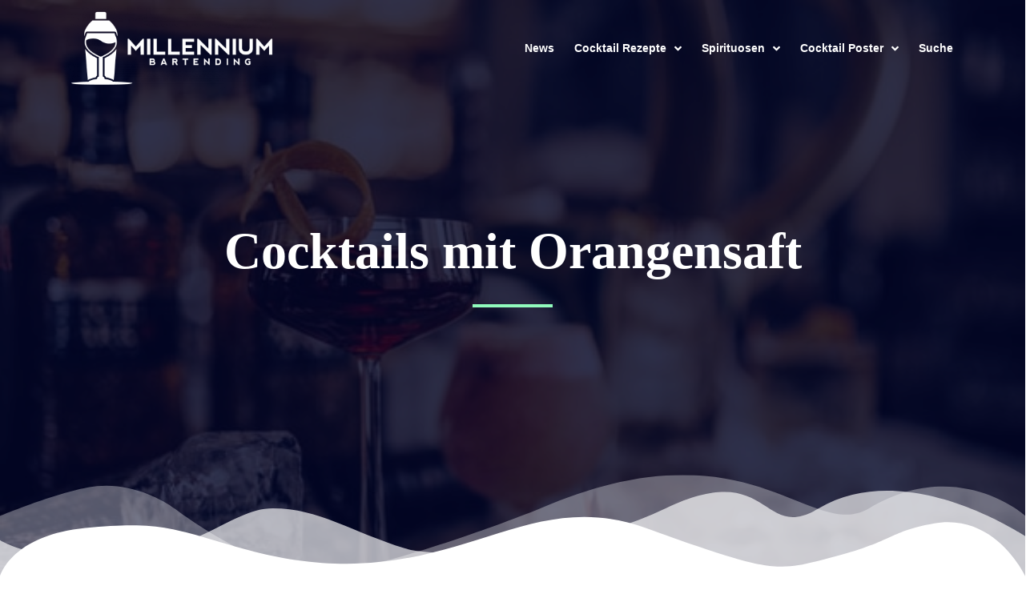

--- FILE ---
content_type: text/html; charset=UTF-8
request_url: https://www.millennium-bartending.de/cocktailarten/orangensaft/
body_size: 43230
content:
<!DOCTYPE html><html lang="de"><head ><meta charset="UTF-8" /><meta name="viewport" content="width=device-width, initial-scale=1" /><meta name='robots' content='index, follow, max-image-preview:large, max-snippet:-1, max-video-preview:-1' /><link rel="preload" href="https://www.millennium-bartending.de/core/modules/c9068cde7e/public/css/fonts/ratemypost.ttf" type="font/ttf" as="font" crossorigin="anonymous">  <script data-borlabs-script-blocker-id='gtmwordpressenhance' type='text/template' data-cfasync="false" data-pagespeed-no-defer>var gtm4wp_datalayer_name = "dataLayer";
	var dataLayer = dataLayer || [];
	const gtm4wp_use_sku_instead = false;
	const gtm4wp_currency = 'EUR';
	const gtm4wp_product_per_impression = false;
	const gtm4wp_clear_ecommerce = false;</script> <title>Cocktail Rezepte mit Orangensaft - Millennium Bartending</title><meta name="description" content="Hier finden Sie eine große Auswahl an Cocktail Rezepten mit Orangensaft. Entdecken Sie alle Cocktails und finden Sie Ihren Lieblingsdrink!" /><link rel="canonical" href="https://www.millennium-bartending.de/cocktailarten/orangensaft/" /><meta property="og:locale" content="de_DE" /><meta property="og:type" content="article" /><meta property="og:title" content="Cocktail Rezepte mit Orangensaft - Millennium Bartending" /><meta property="og:description" content="Hier finden Sie eine große Auswahl an Cocktail Rezepten mit Orangensaft. Entdecken Sie alle Cocktails und finden Sie Ihren Lieblingsdrink!" /><meta property="og:url" content="https://www.millennium-bartending.de/cocktailarten/orangensaft/" /><meta property="og:site_name" content="Millennium Bartending" /><meta property="article:publisher" content="https://www.facebook.com/millenniumbartending/" /><meta property="article:modified_time" content="2021-12-28T17:55:30+00:00" /><meta property="og:image" content="https://www.millennium-bartending.de/storage/2021/01/alabama-slammer-rezept.jpg" /><meta name="twitter:card" content="summary_large_image" /><meta name="twitter:label1" content="Geschätzte Lesezeit" /><meta name="twitter:data1" content="9 Minuten" /><link rel="alternate" type="application/rss+xml" title="Millennium Bartending &raquo; Feed" href="https://www.millennium-bartending.de/feed/" /><link rel="alternate" type="application/rss+xml" title="Millennium Bartending &raquo; Kommentar-Feed" href="https://www.millennium-bartending.de/comments/feed/" /> <script defer src="[data-uri]"></script> <style id='wp-emoji-styles-inline-css' type='text/css'>img.wp-smiley, img.emoji {
		display: inline !important;
		border: none !important;
		box-shadow: none !important;
		height: 1em !important;
		width: 1em !important;
		margin: 0 0.07em !important;
		vertical-align: -0.1em !important;
		background: none !important;
		padding: 0 !important;
	}</style><link rel='stylesheet' id='jet-engine-frontend-css' href='https://www.millennium-bartending.de/core/cache/autoptimize/autoptimize_single_e871ef7b164d9945baf03fa364774a95.php' type='text/css' media='all' /><style id='classic-theme-styles-inline-css' type='text/css'>/*! This file is auto-generated */
.wp-block-button__link{color:#fff;background-color:#32373c;border-radius:9999px;box-shadow:none;text-decoration:none;padding:calc(.667em + 2px) calc(1.333em + 2px);font-size:1.125em}.wp-block-file__button{background:#32373c;color:#fff;text-decoration:none}</style><style id='global-styles-inline-css' type='text/css'>body{--wp--preset--color--black: #000000;--wp--preset--color--cyan-bluish-gray: #abb8c3;--wp--preset--color--white: #ffffff;--wp--preset--color--pale-pink: #f78da7;--wp--preset--color--vivid-red: #cf2e2e;--wp--preset--color--luminous-vivid-orange: #ff6900;--wp--preset--color--luminous-vivid-amber: #fcb900;--wp--preset--color--light-green-cyan: #7bdcb5;--wp--preset--color--vivid-green-cyan: #00d084;--wp--preset--color--pale-cyan-blue: #8ed1fc;--wp--preset--color--vivid-cyan-blue: #0693e3;--wp--preset--color--vivid-purple: #9b51e0;--wp--preset--gradient--vivid-cyan-blue-to-vivid-purple: linear-gradient(135deg,rgba(6,147,227,1) 0%,rgb(155,81,224) 100%);--wp--preset--gradient--light-green-cyan-to-vivid-green-cyan: linear-gradient(135deg,rgb(122,220,180) 0%,rgb(0,208,130) 100%);--wp--preset--gradient--luminous-vivid-amber-to-luminous-vivid-orange: linear-gradient(135deg,rgba(252,185,0,1) 0%,rgba(255,105,0,1) 100%);--wp--preset--gradient--luminous-vivid-orange-to-vivid-red: linear-gradient(135deg,rgba(255,105,0,1) 0%,rgb(207,46,46) 100%);--wp--preset--gradient--very-light-gray-to-cyan-bluish-gray: linear-gradient(135deg,rgb(238,238,238) 0%,rgb(169,184,195) 100%);--wp--preset--gradient--cool-to-warm-spectrum: linear-gradient(135deg,rgb(74,234,220) 0%,rgb(151,120,209) 20%,rgb(207,42,186) 40%,rgb(238,44,130) 60%,rgb(251,105,98) 80%,rgb(254,248,76) 100%);--wp--preset--gradient--blush-light-purple: linear-gradient(135deg,rgb(255,206,236) 0%,rgb(152,150,240) 100%);--wp--preset--gradient--blush-bordeaux: linear-gradient(135deg,rgb(254,205,165) 0%,rgb(254,45,45) 50%,rgb(107,0,62) 100%);--wp--preset--gradient--luminous-dusk: linear-gradient(135deg,rgb(255,203,112) 0%,rgb(199,81,192) 50%,rgb(65,88,208) 100%);--wp--preset--gradient--pale-ocean: linear-gradient(135deg,rgb(255,245,203) 0%,rgb(182,227,212) 50%,rgb(51,167,181) 100%);--wp--preset--gradient--electric-grass: linear-gradient(135deg,rgb(202,248,128) 0%,rgb(113,206,126) 100%);--wp--preset--gradient--midnight: linear-gradient(135deg,rgb(2,3,129) 0%,rgb(40,116,252) 100%);--wp--preset--font-size--small: 13px;--wp--preset--font-size--medium: 20px;--wp--preset--font-size--large: 36px;--wp--preset--font-size--x-large: 42px;--wp--preset--spacing--20: 0.44rem;--wp--preset--spacing--30: 0.67rem;--wp--preset--spacing--40: 1rem;--wp--preset--spacing--50: 1.5rem;--wp--preset--spacing--60: 2.25rem;--wp--preset--spacing--70: 3.38rem;--wp--preset--spacing--80: 5.06rem;--wp--preset--shadow--natural: 6px 6px 9px rgba(0, 0, 0, 0.2);--wp--preset--shadow--deep: 12px 12px 50px rgba(0, 0, 0, 0.4);--wp--preset--shadow--sharp: 6px 6px 0px rgba(0, 0, 0, 0.2);--wp--preset--shadow--outlined: 6px 6px 0px -3px rgba(255, 255, 255, 1), 6px 6px rgba(0, 0, 0, 1);--wp--preset--shadow--crisp: 6px 6px 0px rgba(0, 0, 0, 1);}:where(.is-layout-flex){gap: 0.5em;}:where(.is-layout-grid){gap: 0.5em;}body .is-layout-flex{display: flex;}body .is-layout-flex{flex-wrap: wrap;align-items: center;}body .is-layout-flex > *{margin: 0;}body .is-layout-grid{display: grid;}body .is-layout-grid > *{margin: 0;}:where(.wp-block-columns.is-layout-flex){gap: 2em;}:where(.wp-block-columns.is-layout-grid){gap: 2em;}:where(.wp-block-post-template.is-layout-flex){gap: 1.25em;}:where(.wp-block-post-template.is-layout-grid){gap: 1.25em;}.has-black-color{color: var(--wp--preset--color--black) !important;}.has-cyan-bluish-gray-color{color: var(--wp--preset--color--cyan-bluish-gray) !important;}.has-white-color{color: var(--wp--preset--color--white) !important;}.has-pale-pink-color{color: var(--wp--preset--color--pale-pink) !important;}.has-vivid-red-color{color: var(--wp--preset--color--vivid-red) !important;}.has-luminous-vivid-orange-color{color: var(--wp--preset--color--luminous-vivid-orange) !important;}.has-luminous-vivid-amber-color{color: var(--wp--preset--color--luminous-vivid-amber) !important;}.has-light-green-cyan-color{color: var(--wp--preset--color--light-green-cyan) !important;}.has-vivid-green-cyan-color{color: var(--wp--preset--color--vivid-green-cyan) !important;}.has-pale-cyan-blue-color{color: var(--wp--preset--color--pale-cyan-blue) !important;}.has-vivid-cyan-blue-color{color: var(--wp--preset--color--vivid-cyan-blue) !important;}.has-vivid-purple-color{color: var(--wp--preset--color--vivid-purple) !important;}.has-black-background-color{background-color: var(--wp--preset--color--black) !important;}.has-cyan-bluish-gray-background-color{background-color: var(--wp--preset--color--cyan-bluish-gray) !important;}.has-white-background-color{background-color: var(--wp--preset--color--white) !important;}.has-pale-pink-background-color{background-color: var(--wp--preset--color--pale-pink) !important;}.has-vivid-red-background-color{background-color: var(--wp--preset--color--vivid-red) !important;}.has-luminous-vivid-orange-background-color{background-color: var(--wp--preset--color--luminous-vivid-orange) !important;}.has-luminous-vivid-amber-background-color{background-color: var(--wp--preset--color--luminous-vivid-amber) !important;}.has-light-green-cyan-background-color{background-color: var(--wp--preset--color--light-green-cyan) !important;}.has-vivid-green-cyan-background-color{background-color: var(--wp--preset--color--vivid-green-cyan) !important;}.has-pale-cyan-blue-background-color{background-color: var(--wp--preset--color--pale-cyan-blue) !important;}.has-vivid-cyan-blue-background-color{background-color: var(--wp--preset--color--vivid-cyan-blue) !important;}.has-vivid-purple-background-color{background-color: var(--wp--preset--color--vivid-purple) !important;}.has-black-border-color{border-color: var(--wp--preset--color--black) !important;}.has-cyan-bluish-gray-border-color{border-color: var(--wp--preset--color--cyan-bluish-gray) !important;}.has-white-border-color{border-color: var(--wp--preset--color--white) !important;}.has-pale-pink-border-color{border-color: var(--wp--preset--color--pale-pink) !important;}.has-vivid-red-border-color{border-color: var(--wp--preset--color--vivid-red) !important;}.has-luminous-vivid-orange-border-color{border-color: var(--wp--preset--color--luminous-vivid-orange) !important;}.has-luminous-vivid-amber-border-color{border-color: var(--wp--preset--color--luminous-vivid-amber) !important;}.has-light-green-cyan-border-color{border-color: var(--wp--preset--color--light-green-cyan) !important;}.has-vivid-green-cyan-border-color{border-color: var(--wp--preset--color--vivid-green-cyan) !important;}.has-pale-cyan-blue-border-color{border-color: var(--wp--preset--color--pale-cyan-blue) !important;}.has-vivid-cyan-blue-border-color{border-color: var(--wp--preset--color--vivid-cyan-blue) !important;}.has-vivid-purple-border-color{border-color: var(--wp--preset--color--vivid-purple) !important;}.has-vivid-cyan-blue-to-vivid-purple-gradient-background{background: var(--wp--preset--gradient--vivid-cyan-blue-to-vivid-purple) !important;}.has-light-green-cyan-to-vivid-green-cyan-gradient-background{background: var(--wp--preset--gradient--light-green-cyan-to-vivid-green-cyan) !important;}.has-luminous-vivid-amber-to-luminous-vivid-orange-gradient-background{background: var(--wp--preset--gradient--luminous-vivid-amber-to-luminous-vivid-orange) !important;}.has-luminous-vivid-orange-to-vivid-red-gradient-background{background: var(--wp--preset--gradient--luminous-vivid-orange-to-vivid-red) !important;}.has-very-light-gray-to-cyan-bluish-gray-gradient-background{background: var(--wp--preset--gradient--very-light-gray-to-cyan-bluish-gray) !important;}.has-cool-to-warm-spectrum-gradient-background{background: var(--wp--preset--gradient--cool-to-warm-spectrum) !important;}.has-blush-light-purple-gradient-background{background: var(--wp--preset--gradient--blush-light-purple) !important;}.has-blush-bordeaux-gradient-background{background: var(--wp--preset--gradient--blush-bordeaux) !important;}.has-luminous-dusk-gradient-background{background: var(--wp--preset--gradient--luminous-dusk) !important;}.has-pale-ocean-gradient-background{background: var(--wp--preset--gradient--pale-ocean) !important;}.has-electric-grass-gradient-background{background: var(--wp--preset--gradient--electric-grass) !important;}.has-midnight-gradient-background{background: var(--wp--preset--gradient--midnight) !important;}.has-small-font-size{font-size: var(--wp--preset--font-size--small) !important;}.has-medium-font-size{font-size: var(--wp--preset--font-size--medium) !important;}.has-large-font-size{font-size: var(--wp--preset--font-size--large) !important;}.has-x-large-font-size{font-size: var(--wp--preset--font-size--x-large) !important;}
.wp-block-navigation a:where(:not(.wp-element-button)){color: inherit;}
:where(.wp-block-post-template.is-layout-flex){gap: 1.25em;}:where(.wp-block-post-template.is-layout-grid){gap: 1.25em;}
:where(.wp-block-columns.is-layout-flex){gap: 2em;}:where(.wp-block-columns.is-layout-grid){gap: 2em;}
.wp-block-pullquote{font-size: 1.5em;line-height: 1.6;}</style><link rel='stylesheet' id='rate-my-post-css' href='https://www.millennium-bartending.de/core/cache/autoptimize/autoptimize_single_a940c17113aef31716a5bf159b62132c.php' type='text/css' media='all' /><style id='rate-my-post-inline-css' type='text/css'>.rmp-icon--full-highlight {color: #91FBBD;}.rmp-icon--half-highlight {  background: -webkit-gradient(linear, left top, right top, color-stop(50%, #91FBBD), color-stop(50%, #ccc));  background: linear-gradient(to right, #91FBBD 50%, #ccc 50%);-webkit-background-clip: text;-webkit-text-fill-color: transparent;}.rmp-rating-widget .rmp-icon--half-highlight {    background: -webkit-gradient(linear, left top, right top, color-stop(50%, #91FBBD), color-stop(50%, #ccc));    background: linear-gradient(to right, #91FBBD 50%, #ccc 50%);    -webkit-background-clip: text;    -webkit-text-fill-color: transparent;}.rmp-rating-widget .rmp-icon--full-highlight {  color: #91FBBD;}@media (hover: hover) {.rmp-rating-widget .rmp-icon--hovered {color: #91FBBD;    -webkit-background-clip: initial;    -webkit-text-fill-color: initial;    background: transparent;    -webkit-transition: .1s color ease-in;    transition: .1s color ease-in;}}.rmp-rating-widget .rmp-icon--processing-rating {color: #020528;  -webkit-background-clip: initial;  -webkit-text-fill-color: initial;  background: transparent;}.rmp-widgets-container.rmp-wp-plugin.rmp-main-container .rmp-heading--title {  font-size: 26px;}.rmp-widgets-container.rmp-wp-plugin.rmp-main-container .rmp-heading--subtitle {  font-size: 16px;} .rmp-widgets-container p {  font-size: 16px;}</style><link rel='stylesheet' id='woocommerce-layout-css' href='https://www.millennium-bartending.de/core/cache/autoptimize/autoptimize_single_1ddf23fcfd1b2941c456ce01da8180a6.php' type='text/css' media='all' /><link rel='stylesheet' id='woocommerce-smallscreen-css' href='https://www.millennium-bartending.de/core/cache/autoptimize/autoptimize_single_456663a286a204386735fd775542a59e.php' type='text/css' media='only screen and (max-width: 768px)' /><link rel='stylesheet' id='woocommerce-general-css' href='https://www.millennium-bartending.de/core/cache/autoptimize/autoptimize_single_979b8b56e801469d95453055366ef54c.php' type='text/css' media='all' /><style id='woocommerce-inline-inline-css' type='text/css'>.woocommerce form .form-row .required { visibility: visible; }</style><link rel='stylesheet' id='jupiterx-popups-animation-css' href='https://www.millennium-bartending.de/core/modules/ed9fefdaff/includes/extensions/raven/assets/lib/animate/animate.min.css' type='text/css' media='all' /><link rel='stylesheet' id='jupiterx-css' href='https://www.millennium-bartending.de/core/cache/autoptimize/autoptimize_single_79710f12aaf85e15607d728b39cbe309.php' type='text/css' media='all' /><link rel='stylesheet' id='font-awesome-all-css' href='https://www.millennium-bartending.de/core/modules/7879f887a8/assets/public/lib/font-awesome/css/all.min.css' type='text/css' media='all' /><link rel='stylesheet' id='font-awesome-v4-shims-css' href='https://www.millennium-bartending.de/core/modules/7879f887a8/assets/public/lib/font-awesome/css/v4-shims.min.css' type='text/css' media='all' /><link rel='stylesheet' id='jet-menu-public-styles-css' href='https://www.millennium-bartending.de/core/cache/autoptimize/autoptimize_single_9e48104e183b9e7e3a89b979c4b312a4.php' type='text/css' media='all' /><link rel='stylesheet' id='jet-menu-general-css' href='https://www.millennium-bartending.de/core/cache/autoptimize/autoptimize_single_d6a01ecf9b46d2d5969eb9a99f005dac.php' type='text/css' media='all' /><link rel='stylesheet' id='jet-popup-frontend-css' href='https://www.millennium-bartending.de/core/cache/autoptimize/autoptimize_single_f4527216419213f100a7ba7ae35daab5.php' type='text/css' media='all' /><link rel='stylesheet' id='jet-woo-builder-jupiterx-css' href='https://www.millennium-bartending.de/core/cache/autoptimize/autoptimize_single_e77192b15affba831813320659972b53.php' type='text/css' media='all' /><link rel='stylesheet' id='wpdreams-ajaxsearchpro-instances-css' href='https://www.millennium-bartending.de/core/cache/autoptimize/autoptimize_single_2943859c9186d262dd682456700a92d2.php' type='text/css' media='all' /><link rel='stylesheet' id='jupiterx-elements-dynamic-styles-css' href='https://www.millennium-bartending.de/core/cache/autoptimize/autoptimize_single_bf6d56a3a3306ef8fd04c050476e1b3b.php' type='text/css' media='all' /><link rel='stylesheet' id='borlabs-cookie-css' href='https://www.millennium-bartending.de/core/cache/autoptimize/autoptimize_single_4e7c8672ae4ae9dbd97b8a757d5efe90.php' type='text/css' media='all' /><link rel='stylesheet' id='jet-elements-css' href='https://www.millennium-bartending.de/core/cache/autoptimize/autoptimize_single_de48d5377475d1852c4e84191166fa64.php' type='text/css' media='all' /><link rel='stylesheet' id='jet-elements-skin-css' href='https://www.millennium-bartending.de/core/cache/autoptimize/autoptimize_single_d14bfa1eb5039aa635f9a4467a4fc042.php' type='text/css' media='all' /><link rel='stylesheet' id='elementor-icons-css' href='https://www.millennium-bartending.de/core/modules/f65f29574d/assets/lib/eicons/css/elementor-icons.min.css' type='text/css' media='all' /><link rel='stylesheet' id='elementor-frontend-css' href='https://www.millennium-bartending.de/core/modules/f65f29574d/assets/css/frontend.min.css' type='text/css' media='all' /><link rel='stylesheet' id='swiper-css' href='https://www.millennium-bartending.de/core/modules/f65f29574d/assets/lib/swiper/v8/css/swiper.min.css' type='text/css' media='all' /><link rel='stylesheet' id='font-awesome-css' href='https://www.millennium-bartending.de/core/modules/f65f29574d/assets/lib/font-awesome/css/font-awesome.min.css' type='text/css' media='all' /><link rel='stylesheet' id='jupiterx-core-raven-frontend-css' href='https://www.millennium-bartending.de/core/modules/ed9fefdaff/includes/extensions/raven/assets/css/frontend.min.css' type='text/css' media='all' /><link rel='stylesheet' id='elementor-post-18231-css' href='https://www.millennium-bartending.de/core/cache/autoptimize/autoptimize_single_ce3cc8fae26ea92b8f0d8492fe7984bd.php' type='text/css' media='all' /><link rel='stylesheet' id='jet-blog-css' href='https://www.millennium-bartending.de/core/cache/autoptimize/autoptimize_single_ab8a32ab1512a1e2a1784251d3bb183f.php' type='text/css' media='all' /><link rel='stylesheet' id='jet-tabs-frontend-css' href='https://www.millennium-bartending.de/core/cache/autoptimize/autoptimize_single_53d1f71ea4994b1a423163d4eb391182.php' type='text/css' media='all' /><link rel='stylesheet' id='jet-tricks-frontend-css' href='https://www.millennium-bartending.de/core/cache/autoptimize/autoptimize_single_65235a07f60bcfa5166ee21cdce3317f.php' type='text/css' media='all' /><link rel='stylesheet' id='flatpickr-css' href='https://www.millennium-bartending.de/core/modules/f65f29574d/assets/lib/flatpickr/flatpickr.min.css' type='text/css' media='all' /><link rel='stylesheet' id='elementor-global-css' href='https://www.millennium-bartending.de/core/cache/autoptimize/autoptimize_single_03294d850b8c517db98e4cc0887c0f96.php' type='text/css' media='all' /><link rel='stylesheet' id='elementor-post-36596-css' href='https://www.millennium-bartending.de/core/cache/autoptimize/autoptimize_single_2d9594adcd237fd4ff0ca0e6e38215b9.php' type='text/css' media='all' /><link rel='stylesheet' id='aawp-css' href='https://www.millennium-bartending.de/core/cache/autoptimize/autoptimize_single_3765ced8e26ff81ef54e163acd19b679.php' type='text/css' media='all' /><link rel='stylesheet' id='elementor-post-373-css' href='https://www.millennium-bartending.de/core/cache/autoptimize/autoptimize_single_74c162995e71dd023a12ab2c36892555.php' type='text/css' media='all' /><link rel='stylesheet' id='elementor-post-53120-css' href='https://www.millennium-bartending.de/core/cache/autoptimize/autoptimize_single_5d284df84a95c57910fbd6b4f9cb7105.php' type='text/css' media='all' /><link rel='stylesheet' id='elementor-post-351-css' href='https://www.millennium-bartending.de/core/cache/autoptimize/autoptimize_single_59a3d44cbcfad6824bba351060e89328.php' type='text/css' media='all' /><link rel='stylesheet' id='elementor-icons-shared-0-css' href='https://www.millennium-bartending.de/core/modules/f65f29574d/assets/lib/font-awesome/css/fontawesome.min.css' type='text/css' media='all' /><link rel='stylesheet' id='elementor-icons-fa-solid-css' href='https://www.millennium-bartending.de/core/modules/f65f29574d/assets/lib/font-awesome/css/solid.min.css' type='text/css' media='all' /> <script defer type="text/javascript" src="https://www.millennium-bartending.de/lib/js/jquery/jquery.min.js" id="jquery-core-js"></script> <script defer type="text/javascript" src="https://www.millennium-bartending.de/lib/js/jquery/jquery-migrate.min.js" id="jquery-migrate-js"></script> <script defer id="cegg-price-alert-js-extra" src="[data-uri]"></script> <script defer type="text/javascript" src="https://www.millennium-bartending.de/core/cache/autoptimize/autoptimize_single_e7cba94c1ad3b87075c6b51e2ee0c346.php" id="cegg-price-alert-js"></script> <script defer id="wpgmza_data-js-extra" src="[data-uri]"></script> <script defer type="text/javascript" src="https://www.millennium-bartending.de/core/cache/autoptimize/autoptimize_single_6a61f77d5e68aa3a8b083285ea4eed11.php" id="wpgmza_data-js"></script> <script defer type="text/javascript" src="https://www.millennium-bartending.de/core/assets/6da4bae086/lib/assets/dist/js/utils.min.js" id="jupiterx-utils-js"></script> <link rel="https://api.w.org/" href="https://www.millennium-bartending.de/wp-json/" /><link rel="alternate" type="application/json" href="https://www.millennium-bartending.de/wp-json/wp/v2/pages/36596" /><link rel="EditURI" type="application/rsd+xml" title="RSD" href="https://www.millennium-bartending.de/xmlrpc.php?rsd" /><link rel='shortlink' href='https://www.millennium-bartending.de/?p=36596' /><link rel="alternate" type="application/json+oembed" href="https://www.millennium-bartending.de/wp-json/oembed/1.0/embed?url=https%3A%2F%2Fwww.millennium-bartending.de%2Fcocktailarten%2Forangensaft%2F" /><link rel="alternate" type="text/xml+oembed" href="https://www.millennium-bartending.de/wp-json/oembed/1.0/embed?url=https%3A%2F%2Fwww.millennium-bartending.de%2Fcocktailarten%2Forangensaft%2F&#038;format=xml" /><style type="text/css">.aawp .aawp-tb__row--highlight{background-color:#256aaf;}.aawp .aawp-tb__row--highlight{color:#fff;}.aawp .aawp-tb__row--highlight a{color:#fff;}</style>
 <script data-cfasync="false" data-pagespeed-no-defer type="text/javascript">var dataLayer_content = {"pagePostType":"page","pagePostType2":"single-page","pagePostAuthor":"Dustin"};
	dataLayer.push( dataLayer_content );</script> <script data-borlabs-script-blocker-id='gtmwordpressenhance' type='text/template' data-cfasync="false">(function(w,d,s,l,i){w[l]=w[l]||[];w[l].push({'gtm.start':
new Date().getTime(),event:'gtm.js'});var f=d.getElementsByTagName(s)[0],
j=d.createElement(s),dl=l!='dataLayer'?'&l='+l:'';j.async=true;j.src=
'//www.googletagmanager.com/gtm.js?id='+i+dl;f.parentNode.insertBefore(j,f);
})(window,document,'script','dataLayer','GTM-P33LK5T');</script>  <noscript><style>.woocommerce-product-gallery{ opacity: 1 !important; }</style></noscript> <script type="application/ld+json" class="saswp-schema-markup-output">[{"@context":"https://schema.org/","@graph":[{"@context":"https://schema.org/","@type":"SiteNavigationElement","@id":"https://www.millennium-bartending.de#Main Navigation Top","name":"News","url":"https://www.millennium-bartending.de/blog/"},{"@context":"https://schema.org/","@type":"SiteNavigationElement","@id":"https://www.millennium-bartending.de#Main Navigation Top","name":"Cocktails","url":"https://www.millennium-bartending.de/cocktailarten/"},{"@context":"https://schema.org/","@type":"SiteNavigationElement","@id":"https://www.millennium-bartending.de#Main Navigation Top","name":"Spirituosen","url":"https://www.millennium-bartending.de/spirituosen/"},{"@context":"https://schema.org/","@type":"SiteNavigationElement","@id":"https://www.millennium-bartending.de#Main Navigation Top","name":"Cognac","url":"https://www.millennium-bartending.de/spirituosen/cognac/"},{"@context":"https://schema.org/","@type":"SiteNavigationElement","@id":"https://www.millennium-bartending.de#Main Navigation Top","name":"Tequila","url":"https://www.millennium-bartending.de/spirituosen/tequila/"},{"@context":"https://schema.org/","@type":"SiteNavigationElement","@id":"https://www.millennium-bartending.de#Main Navigation Top","name":"Whisky","url":"https://www.millennium-bartending.de/spirituosen/whisky/"},{"@context":"https://schema.org/","@type":"SiteNavigationElement","@id":"https://www.millennium-bartending.de#Main Navigation Top","name":"Rum","url":"https://www.millennium-bartending.de/spirituosen/rum/"},{"@context":"https://schema.org/","@type":"SiteNavigationElement","@id":"https://www.millennium-bartending.de#Main Navigation Top","name":"Vodka","url":"https://www.millennium-bartending.de/spirituosen/vodka/"},{"@context":"https://schema.org/","@type":"SiteNavigationElement","@id":"https://www.millennium-bartending.de#Main Navigation Top","name":"Gin","url":"https://www.millennium-bartending.de/spirituosen/gin/"},{"@context":"https://schema.org/","@type":"SiteNavigationElement","@id":"https://www.millennium-bartending.de#Main Navigation Top","name":"Schaumwein","url":"https://www.millennium-bartending.de/schaumwein/"},{"@context":"https://schema.org/","@type":"SiteNavigationElement","@id":"https://www.millennium-bartending.de#Main Navigation Top","name":"Top Picks","url":"https://amzn.to/3EorDdq"}]}]</script> <style type="text/css">@font-face {
                    font-family: 'asppsicons2';
                    src: url('https://www.millennium-bartending.de/core/modules/3c129249e7/css/fonts/icons/icons2.eot');
                    src: url('https://www.millennium-bartending.de/core/modules/3c129249e7/css/fonts/icons/icons2.eot?#iefix') format('embedded-opentype'),
                    url('https://www.millennium-bartending.de/core/modules/3c129249e7/css/fonts/icons/icons2.woff2') format('woff2'),
                    url('https://www.millennium-bartending.de/core/modules/3c129249e7/css/fonts/icons/icons2.woff') format('woff'),
                    url('https://www.millennium-bartending.de/core/modules/3c129249e7/css/fonts/icons/icons2.ttf') format('truetype'),
                    url('https://www.millennium-bartending.de/core/modules/3c129249e7/css/fonts/icons/icons2.svg#icons') format('svg');
                    font-weight: normal;
                    font-style: normal;
                }
                                .asp_m{height: 0;}</style> <script defer src="[data-uri]"></script> <link rel="icon" href="https://www.millennium-bartending.de/storage/2019/11/cropped-Millennium_Bartending_Logo-2-32x32.png" sizes="32x32" /><link rel="icon" href="https://www.millennium-bartending.de/storage/2019/11/cropped-Millennium_Bartending_Logo-2-192x192.png" sizes="192x192" /><link rel="apple-touch-icon" href="https://www.millennium-bartending.de/storage/2019/11/cropped-Millennium_Bartending_Logo-2-180x180.png" /><meta name="msapplication-TileImage" content="https://www.millennium-bartending.de/storage/2019/11/cropped-Millennium_Bartending_Logo-2-270x270.png" /><style type="text/css" id="custom-css">@media screen and (min-width: 768px) {.custom_slider img {max-width: 50% !important; float: left !important; margin-left: 50px !important; height: auto !important; vertical-align: middle; }
}
.tour-anchor {
    color: #FFF;
		text-decoration: underline;
}
.tour-anchor:hover
{
text-decoration: underline;
	  color: #FFF;
} 
.tour-highlight {
    color: #91FBBD;
		text-decoration: underline;
}
.tour-highlight:hover
{
text-decoration: underline;
	  color: #91FBBD;
} 
.aawp-product__ribbon--sale {
    background: #91fbbd;
    color: #020528;
}
.aawp-product__ribbon--bestseller {
    background: #91FBBD;
    color: #020528;
}
.aawp-disclaimer, .aawp-credits {
    font-size: 10px;
    color: #020528;
    font-weight: 400;
    font-family: verdana;
}

body.search-results .jupiterx-new-search {
    padding-top: 50px;
}
.jet-mobile-menu__back {
    color: #fff;
}

.rmp-results-widget__vote-count {
    visibility: hidden;
}

.rmp-heading--title {
    font-weight: 900;
}

.rmp-icon--star:before {
    font-size: 25px;
}
.rmp-icon--half-highlight {
    font-size: 25px;
}

.aawp .aawp-star-rating--custom,
.aawp-star-rating--custom,
a.aawp-star-rating--custom {
    background-image: url('https://www.millennium-bartending.de/storage/2021/06/bewertungsstern-mb-inactive.png');
}

.aawp .aawp-star-rating--custom > span,
.aawp-star-rating--custom > span,
a.aawp-star-rating--custom > span {
    background-image: url('https://www.millennium-bartending.de/storage/2021/06/bewertungsstern-mb-active.png');
}

.aawp-product__ribbon--new {
    background: #91fbbd;
    border-bottom-right-radius: 2px;
    color: #020528;
}

.woocommerce div.product form.cart div.quantity input {
    height: 1px;
    visibility: hidden;
}

.jupiterx-main-content {
    padding-top: 0px;
}

.js-rmp-avg-rating {
    visibility: hidden;
}

.rmp-rating-widget__results {
    visibility: hidden;
}

.woocommerce ul.products li.product .jupiterx-product-quick-view-btn.button {
    visibility: hidden;
}

.egg-container .text-right {
    visibility: hidden;
}
.cegg-lineheight15 {
    visibility: hidden;
}

.cegg-price-comparison .cegg-price_col a {
    visibility: hidden;
}

.egg-container .table>tbody>tr>td, .egg-container .table>tbody>tr>th, .egg-container .table>tfoot>tr>td, .egg-container .table>tfoot>tr>th, .egg-container .table>thead>tr>td, .egg-container .table>thead>tr>th {
    border-bottom: 1px solid #ddd;
}


.woocommerce div.product h2 {
    font-weight: 700;
}

.woocommerce h3, .woocommerce-page h3 {
    font-size: 24px;
    font-weight: 600;
}

h4, .h4 {
    font-size: 18px;
    font-weight: 600;
}

.fa-angle-right:before {
    color: #fff;
}
.egg-container .btn-warning {
    color: #fff;
    background-color: #020528;
    border-color: #020528;
}</style></head><body data-rsssl=1 class="page-template page-template-full-width page-template-full-width-php page page-id-36596 page-child parent-pageid-929 no-js theme-jupiterx aacustom woocommerce-no-js jet-desktop-menu-active jupiterx-woocommerce-notices-style-initialized elementor-default elementor-kit-18231 elementor-page elementor-page-36596 jupiterx-header-sticky jupiterx-header-overlapped jupiterx-header-overlapped-tablet jupiterx-header-overlapped-mobile"  > <noscript><iframe src="https://www.googletagmanager.com/ns.html?id=GTM-P33LK5T" height="0" width="0" style="display:none;visibility:hidden" aria-hidden="true"></iframe></noscript> <a class="jupiterx-a11y jupiterx-a11y-skip-navigation-link" href="#jupiterx-main">Skip to content</a><div class="jupiterx-site"><header class="jupiterx-header jupiterx-header-custom jupiterx-header-sticky-custom" data-jupiterx-settings="{&quot;breakpoint&quot;:&quot;767.98&quot;,&quot;template&quot;:&quot;373&quot;,&quot;stickyTemplate&quot;:&quot;53120&quot;,&quot;behavior&quot;:&quot;sticky&quot;,&quot;offset&quot;:&quot;100&quot;,&quot;overlap&quot;:&quot;desktop,tablet,mobile&quot;}" role="banner"  ><div data-elementor-type="header" data-elementor-id="373" class="elementor elementor-373"><section class="elementor-section elementor-top-section elementor-element elementor-element-182e422c elementor-section-content-middle elementor-section-boxed elementor-section-height-default elementor-section-height-default" data-id="182e422c" data-element_type="section" id="megamenu" data-settings="{&quot;background_background&quot;:&quot;classic&quot;}"><div class="elementor-container elementor-column-gap-no"><div class="elementor-column elementor-col-100 elementor-top-column elementor-element elementor-element-3cf8511" data-id="3cf8511" data-element_type="column"><div class="elementor-widget-wrap elementor-element-populated"><section class="elementor-section elementor-inner-section elementor-element elementor-element-4ebb2f44 elementor-section-boxed elementor-section-height-default elementor-section-height-default" data-id="4ebb2f44" data-element_type="section"><div class="elementor-container elementor-column-gap-default"><div class="elementor-column elementor-col-50 elementor-inner-column elementor-element elementor-element-4dc8ef25" data-id="4dc8ef25" data-element_type="column"><div class="elementor-widget-wrap elementor-element-populated"><div class="elementor-element elementor-element-78f7b49c elementor-widget elementor-widget-image" data-id="78f7b49c" data-element_type="widget" data-widget_type="image.default"><div class="elementor-widget-container"> <img fetchpriority="high" width="768" height="294" src="https://www.millennium-bartending.de/storage/2019/11/logo-breit-weiß-768x294.png" class="attachment-medium_large size-medium_large wp-image-1015" alt="millennium-bartending-logo-weiß" srcset="https://www.millennium-bartending.de/storage/2019/11/logo-breit-weiß-768x294.png 768w, https://www.millennium-bartending.de/storage/2019/11/logo-breit-weiß-800x306.png 800w, https://www.millennium-bartending.de/storage/2019/11/logo-breit-weiß-300x115.png 300w, https://www.millennium-bartending.de/storage/2019/11/logo-breit-weiß-1024x392.png 1024w" sizes="(max-width: 768px) 100vw, 768px" /></div></div></div></div><div class="elementor-column elementor-col-50 elementor-inner-column elementor-element elementor-element-9cb21" data-id="9cb21" data-element_type="column"><div class="elementor-widget-wrap elementor-element-populated"><div class="elementor-element elementor-element-3c13b712 elementor-widget elementor-widget-jet-mega-menu" data-id="3c13b712" data-element_type="widget" data-widget_type="jet-mega-menu.default"><div class="elementor-widget-container"><div class="menu-neues-hauptmenue-container"><div class="jet-menu-container"><div class="jet-menu-inner"><ul class="jet-menu jet-menu--animation-type-fade jet-menu--roll-up"><li id="jet-menu-item-53138" class="jet-menu-item jet-menu-item-type-custom jet-menu-item-object-custom jet-has-roll-up jet-simple-menu-item jet-regular-item jet-menu-item-53138"><a href="https://www.millennium-bartending.de/blog/" class="top-level-link"><div class="jet-menu-item-wrapper"><div class="jet-menu-title">News</div></div></a></li><li id="jet-menu-item-53136" class="jet-menu-item jet-menu-item-type-custom jet-menu-item-object-custom jet-has-roll-up jet-mega-menu-item jet-regular-item jet-menu-item-has-children jet-menu-item-53136"><a href="https://www.millennium-bartending.de/cocktailarten/" class="top-level-link"><div class="jet-menu-item-wrapper"><div class="jet-menu-title">Cocktail Rezepte</div><i class="jet-dropdown-arrow fa fa-angle-down"></i></div></a><div class="jet-sub-mega-menu" data-template-id="53193"><div data-elementor-type="wp-post" data-elementor-id="53193" class="elementor elementor-53193"><section class="elementor-section elementor-top-section elementor-element elementor-element-13bd1668 elementor-section-boxed elementor-section-height-default elementor-section-height-default" data-id="13bd1668" data-element_type="section" data-settings="{&quot;background_background&quot;:&quot;classic&quot;}"><div class="elementor-container elementor-column-gap-default"><div class="elementor-column elementor-col-25 elementor-top-column elementor-element elementor-element-324a0e1d" data-id="324a0e1d" data-element_type="column"><div class="elementor-widget-wrap elementor-element-populated"><div class="elementor-element elementor-element-28cef2cf elementor-widget elementor-widget-heading" data-id="28cef2cf" data-element_type="widget" data-widget_type="heading.default"><div class="elementor-widget-container"><p class="elementor-heading-title elementor-size-default"><a href="https://www.millennium-bartending.de/cocktailarten/gin-cocktails/">Gin <br> Cocktails</a></p></div></div><div class="elementor-element elementor-element-1c67c844 elementor-widget-divider--view-line elementor-widget elementor-widget-divider" data-id="1c67c844" data-element_type="widget" data-widget_type="divider.default"><div class="elementor-widget-container"><div class="elementor-divider"> <span class="elementor-divider-separator"> </span></div></div></div><div class="elementor-element elementor-element-7e6a5f88 elementor-widget elementor-widget-jet-custom-menu" data-id="7e6a5f88" data-element_type="widget" data-widget_type="jet-custom-menu.default"><div class="elementor-widget-container"><div class="menu-neu-mega-gin-cocktail-container"><div class="jet-custom-nav jet-custom-nav--dropdown-right-side jet-custom-nav--animation-fade"><div class="menu-item menu-item-type-custom menu-item-object-custom jet-custom-nav__item jet-custom-nav__item-53169"><a href="https://www.millennium-bartending.de/cocktailarten/gin-cocktails/negroni/" class="jet-custom-nav__item-link"><span class="jet-menu-link-text"><span class="jet-custom-item-label top-level-label">Negroni</span></span></a></div><div class="menu-item menu-item-type-custom menu-item-object-custom jet-custom-nav__item jet-custom-nav__item-53170"><a href="https://www.millennium-bartending.de/cocktailarten/gin-cocktails/dry-martini/" class="jet-custom-nav__item-link"><span class="jet-menu-link-text"><span class="jet-custom-item-label top-level-label">Dry Martini</span></span></a></div><div class="menu-item menu-item-type-custom menu-item-object-custom jet-custom-nav__item jet-custom-nav__item-53171"><a href="https://www.millennium-bartending.de/cocktailarten/gin-cocktails/gin-basil-smash/" class="jet-custom-nav__item-link"><span class="jet-menu-link-text"><span class="jet-custom-item-label top-level-label">Gin Basil Smash</span></span></a></div><div class="menu-item menu-item-type-custom menu-item-object-custom jet-custom-nav__item jet-custom-nav__item-53172"><a href="https://www.millennium-bartending.de/cocktailarten/gin-cocktails/gin-fizz/" class="jet-custom-nav__item-link"><span class="jet-menu-link-text"><span class="jet-custom-item-label top-level-label">Gin Fizz</span></span></a></div><div class="menu-item menu-item-type-custom menu-item-object-custom jet-custom-nav__item jet-custom-nav__item-53173"><a href="https://www.millennium-bartending.de/cocktailarten/gin-cocktails/london-mule/" class="jet-custom-nav__item-link"><span class="jet-menu-link-text"><span class="jet-custom-item-label top-level-label">London Mule</span></span></a></div><div class="menu-item menu-item-type-custom menu-item-object-custom jet-custom-nav__item jet-custom-nav__item-53174"><a href="https://www.millennium-bartending.de/cocktailarten/gin-cocktails/" class="jet-custom-nav__item-link"><i class='jet-menu-icon fa fa-arrow-right'></i><span class="jet-menu-link-text"><span class="jet-custom-item-label top-level-label">Alle Gin Cocktails</span></span></a></div></div></div></div></div></div></div><div class="elementor-column elementor-col-25 elementor-top-column elementor-element elementor-element-6466feb6" data-id="6466feb6" data-element_type="column"><div class="elementor-widget-wrap elementor-element-populated"><div class="elementor-element elementor-element-55d3b4d1 elementor-widget elementor-widget-heading" data-id="55d3b4d1" data-element_type="widget" data-widget_type="heading.default"><div class="elementor-widget-container"><p class="elementor-heading-title elementor-size-default"><a href="https://www.millennium-bartending.de/cocktailarten/rum-cocktails/">Rum <br> Cocktails</a></p></div></div><div class="elementor-element elementor-element-1192bd9e elementor-widget-divider--view-line elementor-widget elementor-widget-divider" data-id="1192bd9e" data-element_type="widget" data-widget_type="divider.default"><div class="elementor-widget-container"><div class="elementor-divider"> <span class="elementor-divider-separator"> </span></div></div></div><div class="elementor-element elementor-element-6a8e6914 elementor-widget elementor-widget-jet-custom-menu" data-id="6a8e6914" data-element_type="widget" data-widget_type="jet-custom-menu.default"><div class="elementor-widget-container"><div class="menu-neu-mega-rum-cocktail-container"><div class="jet-custom-nav jet-custom-nav--dropdown-right-side jet-custom-nav--animation-fade"><div class="menu-item menu-item-type-custom menu-item-object-custom jet-custom-nav__item jet-custom-nav__item-53176"><a href="https://www.millennium-bartending.de/cocktailarten/rum-cocktails/daiquiri/" class="jet-custom-nav__item-link"><span class="jet-menu-link-text"><span class="jet-custom-item-label top-level-label">Daiquiri</span></span></a></div><div class="menu-item menu-item-type-custom menu-item-object-custom jet-custom-nav__item jet-custom-nav__item-53177"><a href="https://www.millennium-bartending.de/cocktailarten/rum-cocktails/mai-tai/" class="jet-custom-nav__item-link"><span class="jet-menu-link-text"><span class="jet-custom-item-label top-level-label">Mai Tai</span></span></a></div><div class="menu-item menu-item-type-custom menu-item-object-custom jet-custom-nav__item jet-custom-nav__item-53178"><a href="https://www.millennium-bartending.de/cocktailarten/rum-cocktails/pina-colada/" class="jet-custom-nav__item-link"><span class="jet-menu-link-text"><span class="jet-custom-item-label top-level-label">Pina Colada</span></span></a></div><div class="menu-item menu-item-type-custom menu-item-object-custom jet-custom-nav__item jet-custom-nav__item-53179"><a href="https://www.millennium-bartending.de/cocktailarten/rum-cocktails/mojito/" class="jet-custom-nav__item-link"><span class="jet-menu-link-text"><span class="jet-custom-item-label top-level-label">Mojito</span></span></a></div><div class="menu-item menu-item-type-custom menu-item-object-custom jet-custom-nav__item jet-custom-nav__item-53180"><a href="https://www.millennium-bartending.de/cocktailarten/rum-cocktails/cuba-libre/" class="jet-custom-nav__item-link"><span class="jet-menu-link-text"><span class="jet-custom-item-label top-level-label">Cuba Libre</span></span></a></div><div class="menu-item menu-item-type-custom menu-item-object-custom jet-custom-nav__item jet-custom-nav__item-53175"><a href="https://www.millennium-bartending.de/cocktailarten/rum-cocktails/" class="jet-custom-nav__item-link"><i class='jet-menu-icon fa fa-arrow-right'></i><span class="jet-menu-link-text"><span class="jet-custom-item-label top-level-label">Alle Rum Cocktails</span></span></a></div></div></div></div></div></div></div><div class="elementor-column elementor-col-25 elementor-top-column elementor-element elementor-element-43bc7671" data-id="43bc7671" data-element_type="column"><div class="elementor-widget-wrap elementor-element-populated"><div class="elementor-element elementor-element-c7b99b9 elementor-widget elementor-widget-heading" data-id="c7b99b9" data-element_type="widget" data-widget_type="heading.default"><div class="elementor-widget-container"><p class="elementor-heading-title elementor-size-default"><a href="https://www.millennium-bartending.de/cocktailarten/whisky-cocktails/">Whisky <br> Cocktails</a></p></div></div><div class="elementor-element elementor-element-7133f92d elementor-widget-divider--view-line elementor-widget elementor-widget-divider" data-id="7133f92d" data-element_type="widget" data-widget_type="divider.default"><div class="elementor-widget-container"><div class="elementor-divider"> <span class="elementor-divider-separator"> </span></div></div></div><div class="elementor-element elementor-element-2697233e elementor-widget elementor-widget-jet-custom-menu" data-id="2697233e" data-element_type="widget" data-widget_type="jet-custom-menu.default"><div class="elementor-widget-container"><div class="menu-neu-mega-whisky-cocktail-container"><div class="jet-custom-nav jet-custom-nav--dropdown-right-side jet-custom-nav--animation-fade"><div class="menu-item menu-item-type-custom menu-item-object-custom jet-custom-nav__item jet-custom-nav__item-53182"><a href="https://www.millennium-bartending.de/cocktailarten/whisky-cocktails/whiskey-cobbler/" class="jet-custom-nav__item-link"><span class="jet-menu-link-text"><span class="jet-custom-item-label top-level-label">Whiskey Cobbler</span></span></a></div><div class="menu-item menu-item-type-custom menu-item-object-custom jet-custom-nav__item jet-custom-nav__item-53183"><a href="https://www.millennium-bartending.de/cocktailarten/whisky-cocktails/old-fashioned/" class="jet-custom-nav__item-link"><span class="jet-menu-link-text"><span class="jet-custom-item-label top-level-label">Old Fashioned</span></span></a></div><div class="menu-item menu-item-type-custom menu-item-object-custom jet-custom-nav__item jet-custom-nav__item-53184"><a href="https://www.millennium-bartending.de/cocktailarten/whisky-cocktails/whisky-sour/" class="jet-custom-nav__item-link"><span class="jet-menu-link-text"><span class="jet-custom-item-label top-level-label">Whisky Sour</span></span></a></div><div class="menu-item menu-item-type-custom menu-item-object-custom jet-custom-nav__item jet-custom-nav__item-53185"><a href="https://www.millennium-bartending.de/cocktailarten/whisky-cocktails/mint-julep/" class="jet-custom-nav__item-link"><span class="jet-menu-link-text"><span class="jet-custom-item-label top-level-label">Mint Julep</span></span></a></div><div class="menu-item menu-item-type-custom menu-item-object-custom jet-custom-nav__item jet-custom-nav__item-53186"><a href="https://www.millennium-bartending.de/cocktailarten/whisky-cocktails/whisky-highball/" class="jet-custom-nav__item-link"><span class="jet-menu-link-text"><span class="jet-custom-item-label top-level-label">Whisky Highball</span></span></a></div><div class="menu-item menu-item-type-custom menu-item-object-custom jet-custom-nav__item jet-custom-nav__item-53181"><a href="https://www.millennium-bartending.de/cocktailarten/whisky-cocktails/" class="jet-custom-nav__item-link"><i class='jet-menu-icon fa fa-arrow-right'></i><span class="jet-menu-link-text"><span class="jet-custom-item-label top-level-label">Alle Whisky Cocktails</span></span></a></div></div></div></div></div></div></div><div class="elementor-column elementor-col-25 elementor-top-column elementor-element elementor-element-5b691c9a" data-id="5b691c9a" data-element_type="column"><div class="elementor-widget-wrap elementor-element-populated"><div class="elementor-element elementor-element-3253061e elementor-widget elementor-widget-heading" data-id="3253061e" data-element_type="widget" data-widget_type="heading.default"><div class="elementor-widget-container"><p class="elementor-heading-title elementor-size-default"><a href="https://www.millennium-bartending.de/cocktailarten/vodka-cocktails/">Vodka <br> Cocktails</a></p></div></div><div class="elementor-element elementor-element-b095451 elementor-widget-divider--view-line elementor-widget elementor-widget-divider" data-id="b095451" data-element_type="widget" data-widget_type="divider.default"><div class="elementor-widget-container"><div class="elementor-divider"> <span class="elementor-divider-separator"> </span></div></div></div><div class="elementor-element elementor-element-7212e671 elementor-widget elementor-widget-jet-custom-menu" data-id="7212e671" data-element_type="widget" data-widget_type="jet-custom-menu.default"><div class="elementor-widget-container"><div class="menu-neu-mega-vodka-cocktail-container"><div class="jet-custom-nav jet-custom-nav--dropdown-right-side jet-custom-nav--animation-fade"><div class="menu-item menu-item-type-custom menu-item-object-custom jet-custom-nav__item jet-custom-nav__item-53188"><a href="https://www.millennium-bartending.de/cocktailarten/vodka-cocktails/espresso-martini/" class="jet-custom-nav__item-link"><span class="jet-menu-link-text"><span class="jet-custom-item-label top-level-label">Espresso Martini</span></span></a></div><div class="menu-item menu-item-type-custom menu-item-object-custom jet-custom-nav__item jet-custom-nav__item-53189"><a href="https://www.millennium-bartending.de/cocktailarten/vodka-cocktails/bloody-mary/" class="jet-custom-nav__item-link"><span class="jet-menu-link-text"><span class="jet-custom-item-label top-level-label">Bloody Mary</span></span></a></div><div class="menu-item menu-item-type-custom menu-item-object-custom jet-custom-nav__item jet-custom-nav__item-53190"><a href="https://www.millennium-bartending.de/cocktailarten/vodka-cocktails/cosmopolitan/" class="jet-custom-nav__item-link"><span class="jet-menu-link-text"><span class="jet-custom-item-label top-level-label">Cosmopolitan</span></span></a></div><div class="menu-item menu-item-type-custom menu-item-object-custom jet-custom-nav__item jet-custom-nav__item-53191"><a href="https://www.millennium-bartending.de/cocktailarten/vodka-cocktails/moscow-mule/" class="jet-custom-nav__item-link"><span class="jet-menu-link-text"><span class="jet-custom-item-label top-level-label">Moscow Mule</span></span></a></div><div class="menu-item menu-item-type-custom menu-item-object-custom jet-custom-nav__item jet-custom-nav__item-53192"><a href="https://www.millennium-bartending.de/cocktailarten/vodka-cocktails/touchdown/" class="jet-custom-nav__item-link"><span class="jet-menu-link-text"><span class="jet-custom-item-label top-level-label">Touchdown</span></span></a></div><div class="menu-item menu-item-type-custom menu-item-object-custom jet-custom-nav__item jet-custom-nav__item-53187"><a href="https://www.millennium-bartending.de/cocktailarten/vodka-cocktails/" class="jet-custom-nav__item-link"><i class='jet-menu-icon fa fa-arrow-right'></i><span class="jet-menu-link-text"><span class="jet-custom-item-label top-level-label">Alle Vodka Cocktails</span></span></a></div></div></div></div></div></div></div></div></section><section class="elementor-section elementor-top-section elementor-element elementor-element-52c9f361 elementor-section-boxed elementor-section-height-default elementor-section-height-default" data-id="52c9f361" data-element_type="section" data-settings="{&quot;background_background&quot;:&quot;classic&quot;}"><div class="elementor-container elementor-column-gap-default"><div class="elementor-column elementor-col-100 elementor-top-column elementor-element elementor-element-752dc46c" data-id="752dc46c" data-element_type="column"><div class="elementor-widget-wrap elementor-element-populated"><div class="elementor-element elementor-element-7e9bd0e9 elementor-align-center elementor-widget elementor-widget-button" data-id="7e9bd0e9" data-element_type="widget" data-widget_type="button.default"><div class="elementor-widget-container"><div class="elementor-button-wrapper"> <a class="elementor-button elementor-button-link elementor-size-sm" href="https://www.millennium-bartending.de/cocktailarten/"> <span class="elementor-button-content-wrapper"> <span class="elementor-button-text">Alle Cocktail Rezepte</span> </span> </a></div></div></div></div></div></div></section></div></div></li><li id="jet-menu-item-53137" class="jet-menu-item jet-menu-item-type-custom jet-menu-item-object-custom jet-has-roll-up jet-mega-menu-item jet-regular-item jet-menu-item-has-children jet-menu-item-53137"><a href="https://www.millennium-bartending.de/spirituosen/" class="top-level-link"><div class="jet-menu-item-wrapper"><div class="jet-menu-title">Spirituosen</div><i class="jet-dropdown-arrow fa fa-angle-down"></i></div></a><div class="jet-sub-mega-menu" data-template-id="53140"><div data-elementor-type="wp-post" data-elementor-id="53140" class="elementor elementor-53140"><section class="elementor-section elementor-top-section elementor-element elementor-element-74e5162 elementor-section-boxed elementor-section-height-default elementor-section-height-default" data-id="74e5162" data-element_type="section" data-settings="{&quot;background_background&quot;:&quot;classic&quot;}"><div class="elementor-container elementor-column-gap-default"><div class="elementor-column elementor-col-25 elementor-top-column elementor-element elementor-element-d9ba1ba" data-id="d9ba1ba" data-element_type="column"><div class="elementor-widget-wrap elementor-element-populated"><div class="elementor-element elementor-element-f5b5a39 elementor-widget elementor-widget-heading" data-id="f5b5a39" data-element_type="widget" data-widget_type="heading.default"><div class="elementor-widget-container"><p class="elementor-heading-title elementor-size-default"><a href="https://www.millennium-bartending.de/spirituosen/gin/">Gin</a></p></div></div><div class="elementor-element elementor-element-2b138cc elementor-widget-divider--view-line elementor-widget elementor-widget-divider" data-id="2b138cc" data-element_type="widget" data-widget_type="divider.default"><div class="elementor-widget-container"><div class="elementor-divider"> <span class="elementor-divider-separator"> </span></div></div></div><div class="elementor-element elementor-element-163957f elementor-widget elementor-widget-jet-custom-menu" data-id="163957f" data-element_type="widget" data-widget_type="jet-custom-menu.default"><div class="elementor-widget-container"><div class="menu-neu-mega-menue-gin-container"><div class="jet-custom-nav jet-custom-nav--dropdown-right-side jet-custom-nav--animation-fade"><div class="menu-item menu-item-type-custom menu-item-object-custom jet-custom-nav__item jet-custom-nav__item-53142"><a href="https://www.millennium-bartending.de/blog/boar-gin/" class="jet-custom-nav__item-link"><span class="jet-menu-link-text"><span class="jet-custom-item-label top-level-label">Boar Blackforest Gin</span></span></a></div><div class="menu-item menu-item-type-custom menu-item-object-custom jet-custom-nav__item jet-custom-nav__item-53144"><a href="https://www.millennium-bartending.de/spirituosen/gin/monkey-47-gin/" class="jet-custom-nav__item-link"><span class="jet-menu-link-text"><span class="jet-custom-item-label top-level-label">Monkey 47 Gin</span></span></a></div><div class="menu-item menu-item-type-custom menu-item-object-custom jet-custom-nav__item jet-custom-nav__item-53145"><a href="https://www.millennium-bartending.de/spirituosen/gin/gin-mare/" class="jet-custom-nav__item-link"><span class="jet-menu-link-text"><span class="jet-custom-item-label top-level-label">Gin Mare</span></span></a></div><div class="menu-item menu-item-type-custom menu-item-object-custom jet-custom-nav__item jet-custom-nav__item-53143"><a href="https://www.millennium-bartending.de/spirituosen/gin/tanqueray-london-dry/" class="jet-custom-nav__item-link"><span class="jet-menu-link-text"><span class="jet-custom-item-label top-level-label">Tanqueray London Dry</span></span></a></div><div class="menu-item menu-item-type-custom menu-item-object-custom jet-custom-nav__item jet-custom-nav__item-53146"><a href="https://www.millennium-bartending.de/spirituosen/gin/hendricks-gin/" class="jet-custom-nav__item-link"><span class="jet-menu-link-text"><span class="jet-custom-item-label top-level-label">Hendricks Gin</span></span></a></div><div class="menu-item menu-item-type-custom menu-item-object-custom jet-custom-nav__item jet-custom-nav__item-53200"><a href="https://www.millennium-bartending.de/spirituosen/gin/" class="jet-custom-nav__item-link"><i class='jet-menu-icon fa fa-arrow-right'></i><span class="jet-menu-link-text"><span class="jet-custom-item-label top-level-label">Mehr Gins</span></span></a></div></div></div></div></div></div></div><div class="elementor-column elementor-col-25 elementor-top-column elementor-element elementor-element-72eafea" data-id="72eafea" data-element_type="column"><div class="elementor-widget-wrap elementor-element-populated"><div class="elementor-element elementor-element-64bcc68 elementor-widget elementor-widget-heading" data-id="64bcc68" data-element_type="widget" data-widget_type="heading.default"><div class="elementor-widget-container"><p class="elementor-heading-title elementor-size-default"><a href="https://www.millennium-bartending.de/spirituosen/rum/">Rum</a></p></div></div><div class="elementor-element elementor-element-5bc0aa3 elementor-widget-divider--view-line elementor-widget elementor-widget-divider" data-id="5bc0aa3" data-element_type="widget" data-widget_type="divider.default"><div class="elementor-widget-container"><div class="elementor-divider"> <span class="elementor-divider-separator"> </span></div></div></div><div class="elementor-element elementor-element-9728430 elementor-widget elementor-widget-jet-custom-menu" data-id="9728430" data-element_type="widget" data-widget_type="jet-custom-menu.default"><div class="elementor-widget-container"><div class="menu-neu-mega-menue-rum-container"><div class="jet-custom-nav jet-custom-nav--dropdown-right-side jet-custom-nav--animation-fade"><div class="menu-item menu-item-type-custom menu-item-object-custom jet-custom-nav__item jet-custom-nav__item-53151"><a href="https://www.millennium-bartending.de/spirituosen/rum/plantation-20th-anniversary/" class="jet-custom-nav__item-link"><span class="jet-menu-link-text"><span class="jet-custom-item-label top-level-label">Plantation 20th Anniversary</span></span></a></div><div class="menu-item menu-item-type-custom menu-item-object-custom jet-custom-nav__item jet-custom-nav__item-53150"><a href="https://www.millennium-bartending.de/spirituosen/rum/ron-zacapa-23/" class="jet-custom-nav__item-link"><span class="jet-menu-link-text"><span class="jet-custom-item-label top-level-label">Ron Zacapa 23 Jahre</span></span></a></div><div class="menu-item menu-item-type-custom menu-item-object-custom jet-custom-nav__item jet-custom-nav__item-53148"><a href="https://www.millennium-bartending.de/spirituosen/rum/botucal/" class="jet-custom-nav__item-link"><span class="jet-menu-link-text"><span class="jet-custom-item-label top-level-label">Botucal Reserva Exclusiva</span></span></a></div><div class="menu-item menu-item-type-custom menu-item-object-custom jet-custom-nav__item jet-custom-nav__item-53149"><a href="https://www.millennium-bartending.de/spirituosen/rum/don-papa/" class="jet-custom-nav__item-link"><span class="jet-menu-link-text"><span class="jet-custom-item-label top-level-label">Don Papa Rum</span></span></a></div><div class="menu-item menu-item-type-custom menu-item-object-custom jet-custom-nav__item jet-custom-nav__item-53147"><a href="https://www.millennium-bartending.de/spirituosen/rum/pampero-aniversario/" class="jet-custom-nav__item-link"><span class="jet-menu-link-text"><span class="jet-custom-item-label top-level-label">Pampero Aniversario</span></span></a></div><div class="menu-item menu-item-type-custom menu-item-object-custom jet-custom-nav__item jet-custom-nav__item-53204"><a href="https://www.millennium-bartending.de/spirituosen/rum/" class="jet-custom-nav__item-link"><i class='jet-menu-icon fa fa-arrow-right'></i><span class="jet-menu-link-text"><span class="jet-custom-item-label top-level-label">Mehr Rums</span></span></a></div></div></div></div></div></div></div><div class="elementor-column elementor-col-25 elementor-top-column elementor-element elementor-element-da78ab6" data-id="da78ab6" data-element_type="column"><div class="elementor-widget-wrap elementor-element-populated"><div class="elementor-element elementor-element-1e0eca7 elementor-widget elementor-widget-heading" data-id="1e0eca7" data-element_type="widget" data-widget_type="heading.default"><div class="elementor-widget-container"><p class="elementor-heading-title elementor-size-default"><a href="https://www.millennium-bartending.de/spirituosen/whisky/">Whisky</a></p></div></div><div class="elementor-element elementor-element-80ed779 elementor-widget-divider--view-line elementor-widget elementor-widget-divider" data-id="80ed779" data-element_type="widget" data-widget_type="divider.default"><div class="elementor-widget-container"><div class="elementor-divider"> <span class="elementor-divider-separator"> </span></div></div></div><div class="elementor-element elementor-element-c51c7e0 elementor-widget elementor-widget-jet-custom-menu" data-id="c51c7e0" data-element_type="widget" data-widget_type="jet-custom-menu.default"><div class="elementor-widget-container"><div class="menu-neu-mega-menue-whisky-container"><div class="jet-custom-nav jet-custom-nav--dropdown-right-side jet-custom-nav--animation-fade"><div class="menu-item menu-item-type-custom menu-item-object-custom jet-custom-nav__item jet-custom-nav__item-53152"><a href="https://www.millennium-bartending.de/spirituosen/whisky/glenfiddich-12-jahre/" class="jet-custom-nav__item-link"><span class="jet-menu-link-text"><span class="jet-custom-item-label top-level-label">Glenfiddich 12 Jahre</span></span></a></div><div class="menu-item menu-item-type-custom menu-item-object-custom jet-custom-nav__item jet-custom-nav__item-53153"><a href="https://www.millennium-bartending.de/spirituosen/whisky/lagavulin-16-jahre/" class="jet-custom-nav__item-link"><span class="jet-menu-link-text"><span class="jet-custom-item-label top-level-label">Lagavulin 16 Jahre</span></span></a></div><div class="menu-item menu-item-type-custom menu-item-object-custom jet-custom-nav__item jet-custom-nav__item-53154"><a href="https://www.millennium-bartending.de/spirituosen/whisky/dalwhinnie-15-jahre/" class="jet-custom-nav__item-link"><span class="jet-menu-link-text"><span class="jet-custom-item-label top-level-label">Dalwhinnie 15 Jahre</span></span></a></div><div class="menu-item menu-item-type-custom menu-item-object-custom jet-custom-nav__item jet-custom-nav__item-53155"><a href="https://www.millennium-bartending.de/spirituosen/whisky/talisker-10-jahre/" class="jet-custom-nav__item-link"><span class="jet-menu-link-text"><span class="jet-custom-item-label top-level-label">Talisker 10 Jahre</span></span></a></div><div class="menu-item menu-item-type-custom menu-item-object-custom jet-custom-nav__item jet-custom-nav__item-53156"><a href="https://www.millennium-bartending.de/spirituosen/whisky/balvenie-doublewood/" class="jet-custom-nav__item-link"><span class="jet-menu-link-text"><span class="jet-custom-item-label top-level-label">Balvenie Doublewood</span></span></a></div><div class="menu-item menu-item-type-custom menu-item-object-custom jet-custom-nav__item jet-custom-nav__item-53206"><a href="https://www.millennium-bartending.de/spirituosen/whisky/" class="jet-custom-nav__item-link"><i class='jet-menu-icon fa fa-arrow-right'></i><span class="jet-menu-link-text"><span class="jet-custom-item-label top-level-label">Mehr Whiskys</span></span></a></div></div></div></div></div></div></div><div class="elementor-column elementor-col-25 elementor-top-column elementor-element elementor-element-95af0eb" data-id="95af0eb" data-element_type="column"><div class="elementor-widget-wrap elementor-element-populated"><div class="elementor-element elementor-element-8b8a362 elementor-widget elementor-widget-heading" data-id="8b8a362" data-element_type="widget" data-widget_type="heading.default"><div class="elementor-widget-container"><p class="elementor-heading-title elementor-size-default"><a href="https://www.millennium-bartending.de/spirituosen/vodka/">Vodka</a></p></div></div><div class="elementor-element elementor-element-e412e14 elementor-widget-divider--view-line elementor-widget elementor-widget-divider" data-id="e412e14" data-element_type="widget" data-widget_type="divider.default"><div class="elementor-widget-container"><div class="elementor-divider"> <span class="elementor-divider-separator"> </span></div></div></div><div class="elementor-element elementor-element-2940ba6 elementor-widget elementor-widget-jet-custom-menu" data-id="2940ba6" data-element_type="widget" data-widget_type="jet-custom-menu.default"><div class="elementor-widget-container"><div class="menu-neu-mega-menue-vodka-container"><div class="jet-custom-nav jet-custom-nav--dropdown-right-side jet-custom-nav--animation-fade"><div class="menu-item menu-item-type-custom menu-item-object-custom jet-custom-nav__item jet-custom-nav__item-53157"><a href="https://www.millennium-bartending.de/spirituosen/vodka/belvedere-vodka/" class="jet-custom-nav__item-link"><span class="jet-menu-link-text"><span class="jet-custom-item-label top-level-label">Belvedere Vodka</span></span></a></div><div class="menu-item menu-item-type-custom menu-item-object-custom jet-custom-nav__item jet-custom-nav__item-53159"><a href="https://www.millennium-bartending.de/spirituosen/vodka/grey-goose/" class="jet-custom-nav__item-link"><span class="jet-menu-link-text"><span class="jet-custom-item-label top-level-label">Grey Goose Vodka</span></span></a></div><div class="menu-item menu-item-type-custom menu-item-object-custom jet-custom-nav__item jet-custom-nav__item-53158"><a href="https://www.millennium-bartending.de/spirituosen/vodka/ciroc/" class="jet-custom-nav__item-link"><span class="jet-menu-link-text"><span class="jet-custom-item-label top-level-label">Ciroc Vodka</span></span></a></div><div class="menu-item menu-item-type-custom menu-item-object-custom jet-custom-nav__item jet-custom-nav__item-53160"><a href="https://www.millennium-bartending.de/spirituosen/vodka/absolut-vodka/" class="jet-custom-nav__item-link"><span class="jet-menu-link-text"><span class="jet-custom-item-label top-level-label">Absolut Vodka</span></span></a></div><div class="menu-item menu-item-type-custom menu-item-object-custom jet-custom-nav__item jet-custom-nav__item-53161"><a href="https://www.millennium-bartending.de/spirituosen/vodka/skyy/" class="jet-custom-nav__item-link"><span class="jet-menu-link-text"><span class="jet-custom-item-label top-level-label">Skyy Vodka</span></span></a></div><div class="menu-item menu-item-type-custom menu-item-object-custom jet-custom-nav__item jet-custom-nav__item-53205"><a href="https://www.millennium-bartending.de/spirituosen/vodka/" class="jet-custom-nav__item-link"><i class='jet-menu-icon fa fa-arrow-right'></i><span class="jet-menu-link-text"><span class="jet-custom-item-label top-level-label">Mehr Vodkas</span></span></a></div></div></div></div></div></div></div></div></section><section class="elementor-section elementor-top-section elementor-element elementor-element-3e6b466 elementor-section-boxed elementor-section-height-default elementor-section-height-default" data-id="3e6b466" data-element_type="section" data-settings="{&quot;background_background&quot;:&quot;classic&quot;}"><div class="elementor-container elementor-column-gap-default"><div class="elementor-column elementor-col-100 elementor-top-column elementor-element elementor-element-b7061ad" data-id="b7061ad" data-element_type="column"><div class="elementor-widget-wrap elementor-element-populated"><div class="elementor-element elementor-element-8f3b09a elementor-align-center elementor-widget elementor-widget-button" data-id="8f3b09a" data-element_type="widget" data-widget_type="button.default"><div class="elementor-widget-container"><div class="elementor-button-wrapper"> <a class="elementor-button elementor-button-link elementor-size-sm" href="https://www.millennium-bartending.de/spirituosen/"> <span class="elementor-button-content-wrapper"> <span class="elementor-button-text">Alle Spirituosen</span> </span> </a></div></div></div></div></div></div></section></div></div></li><li id="jet-menu-item-53139" class="jet-menu-item jet-menu-item-type-custom jet-menu-item-object-custom jet-has-roll-up jet-mega-menu-item jet-regular-item jet-menu-item-has-children jet-menu-item-53139"><a href="https://shop.millennium-bartending.de/" class="top-level-link"><div class="jet-menu-item-wrapper"><div class="jet-menu-title">Cocktail Poster</div><i class="jet-dropdown-arrow fa fa-angle-down"></i></div></a><div class="jet-sub-mega-menu" data-template-id="53231"><div data-elementor-type="wp-post" data-elementor-id="53231" class="elementor elementor-53231"><section class="elementor-section elementor-top-section elementor-element elementor-element-648ffa67 elementor-section-boxed elementor-section-height-default elementor-section-height-default" data-id="648ffa67" data-element_type="section" data-settings="{&quot;background_background&quot;:&quot;classic&quot;}"><div class="elementor-container elementor-column-gap-default"><div class="elementor-column elementor-col-25 elementor-top-column elementor-element elementor-element-3a60bbd6" data-id="3a60bbd6" data-element_type="column"><div class="elementor-widget-wrap elementor-element-populated"><section class="elementor-section elementor-inner-section elementor-element elementor-element-1253def8 elementor-section-boxed elementor-section-height-default elementor-section-height-default" data-id="1253def8" data-element_type="section"><div class="elementor-container elementor-column-gap-default"><div class="raven-column-link elementor-column elementor-col-100 elementor-inner-column elementor-element elementor-element-590a9f84" data-raven-link="https://shop.millennium-bartending.de/produkt/old-fashioned-poster/" data-raven-link-target="_self" data-id="590a9f84" data-element_type="column"><div class="elementor-widget-wrap elementor-element-populated"><div class="elementor-element elementor-element-4f8b8b0e elementor-widget elementor-widget-image" data-id="4f8b8b0e" data-element_type="widget" data-widget_type="image.default"><div class="elementor-widget-container"> <img width="800" height="1010" src="https://www.millennium-bartending.de/storage/2022/01/Old-Fashioned-cocktail-poster-4.jpg" class="attachment-large size-large wp-image-49798" alt="Old-Fashioned-cocktail-poster-4" srcset="https://www.millennium-bartending.de/storage/2022/01/Old-Fashioned-cocktail-poster-4.jpg 800w, https://www.millennium-bartending.de/storage/2022/01/Old-Fashioned-cocktail-poster-4-238x300.jpg 238w, https://www.millennium-bartending.de/storage/2022/01/Old-Fashioned-cocktail-poster-4-768x970.jpg 768w" sizes="(max-width: 800px) 100vw, 800px" /></div></div><div class="elementor-element elementor-element-78b71d27 elementor-widget elementor-widget-heading" data-id="78b71d27" data-element_type="widget" data-widget_type="heading.default"><div class="elementor-widget-container"><p class="elementor-heading-title elementor-size-default">Old Fashioned Poster</p></div></div><div class="elementor-element elementor-element-7b3409be elementor-widget elementor-widget-text-editor" data-id="7b3409be" data-element_type="widget" data-widget_type="text-editor.default"><div class="elementor-widget-container"><p>Ab 9,95€</p></div></div></div></div></div></section></div></div><div class="elementor-column elementor-col-25 elementor-top-column elementor-element elementor-element-3b2086aa" data-id="3b2086aa" data-element_type="column"><div class="elementor-widget-wrap elementor-element-populated"><section class="elementor-section elementor-inner-section elementor-element elementor-element-6aaf670c elementor-section-boxed elementor-section-height-default elementor-section-height-default" data-id="6aaf670c" data-element_type="section"><div class="elementor-container elementor-column-gap-default"><div class="raven-column-link elementor-column elementor-col-100 elementor-inner-column elementor-element elementor-element-215841d9" data-raven-link="https://shop.millennium-bartending.de/produkt/moscow-mule-poster/" data-raven-link-target="_self" data-id="215841d9" data-element_type="column"><div class="elementor-widget-wrap elementor-element-populated"><div class="elementor-element elementor-element-226132fb elementor-widget elementor-widget-image" data-id="226132fb" data-element_type="widget" data-widget_type="image.default"><div class="elementor-widget-container"> <img width="800" height="1010" src="https://www.millennium-bartending.de/storage/2022/01/Moscow-mule-poster-4.jpg" class="attachment-large size-large wp-image-49799" alt="Moscow-mule-poster-4" srcset="https://www.millennium-bartending.de/storage/2022/01/Moscow-mule-poster-4.jpg 800w, https://www.millennium-bartending.de/storage/2022/01/Moscow-mule-poster-4-238x300.jpg 238w, https://www.millennium-bartending.de/storage/2022/01/Moscow-mule-poster-4-768x970.jpg 768w" sizes="(max-width: 800px) 100vw, 800px" /></div></div><div class="elementor-element elementor-element-33e8e9cb elementor-widget elementor-widget-heading" data-id="33e8e9cb" data-element_type="widget" data-widget_type="heading.default"><div class="elementor-widget-container"><p class="elementor-heading-title elementor-size-default">Moscow Mule Poster</p></div></div><div class="elementor-element elementor-element-10de058f elementor-widget elementor-widget-text-editor" data-id="10de058f" data-element_type="widget" data-widget_type="text-editor.default"><div class="elementor-widget-container"><p>Ab 9,95€</p></div></div></div></div></div></section></div></div><div class="elementor-column elementor-col-25 elementor-top-column elementor-element elementor-element-7ae90a94" data-id="7ae90a94" data-element_type="column"><div class="elementor-widget-wrap elementor-element-populated"><section class="elementor-section elementor-inner-section elementor-element elementor-element-25501972 elementor-section-boxed elementor-section-height-default elementor-section-height-default" data-id="25501972" data-element_type="section"><div class="elementor-container elementor-column-gap-default"><div class="raven-column-link elementor-column elementor-col-100 elementor-inner-column elementor-element elementor-element-36e4dd93" data-raven-link="https://shop.millennium-bartending.de/produkt/mimosa-poster/" data-raven-link-target="_self" data-id="36e4dd93" data-element_type="column"><div class="elementor-widget-wrap elementor-element-populated"><div class="elementor-element elementor-element-2a429d4b elementor-widget elementor-widget-image" data-id="2a429d4b" data-element_type="widget" data-widget_type="image.default"><div class="elementor-widget-container"> <img loading="lazy" width="800" height="1010" src="https://www.millennium-bartending.de/storage/2022/01/mimosa-poster-4.jpg" class="attachment-large size-large wp-image-49800" alt="mimosa-poster-4" srcset="https://www.millennium-bartending.de/storage/2022/01/mimosa-poster-4.jpg 800w, https://www.millennium-bartending.de/storage/2022/01/mimosa-poster-4-238x300.jpg 238w, https://www.millennium-bartending.de/storage/2022/01/mimosa-poster-4-768x970.jpg 768w" sizes="(max-width: 800px) 100vw, 800px" /></div></div><div class="elementor-element elementor-element-3221ce2 elementor-widget elementor-widget-heading" data-id="3221ce2" data-element_type="widget" data-widget_type="heading.default"><div class="elementor-widget-container"><p class="elementor-heading-title elementor-size-default">Mimosa Poster</p></div></div><div class="elementor-element elementor-element-32dff114 elementor-widget elementor-widget-text-editor" data-id="32dff114" data-element_type="widget" data-widget_type="text-editor.default"><div class="elementor-widget-container"><p>Ab 9,95€</p></div></div></div></div></div></section></div></div><div class="elementor-column elementor-col-25 elementor-top-column elementor-element elementor-element-73fab43d" data-id="73fab43d" data-element_type="column"><div class="elementor-widget-wrap elementor-element-populated"><section class="elementor-section elementor-inner-section elementor-element elementor-element-290efcbe elementor-section-boxed elementor-section-height-default elementor-section-height-default" data-id="290efcbe" data-element_type="section"><div class="elementor-container elementor-column-gap-default"><div class="raven-column-link elementor-column elementor-col-100 elementor-inner-column elementor-element elementor-element-422ff61e" data-raven-link="https://shop.millennium-bartending.de/produkt/margarita-poster/" data-raven-link-target="_self" data-id="422ff61e" data-element_type="column"><div class="elementor-widget-wrap elementor-element-populated"><div class="elementor-element elementor-element-70ae1235 elementor-widget elementor-widget-image" data-id="70ae1235" data-element_type="widget" data-widget_type="image.default"><div class="elementor-widget-container"> <img loading="lazy" width="800" height="1010" src="https://www.millennium-bartending.de/storage/2022/01/Margarita-Poster-4.jpg" class="attachment-large size-large wp-image-49801" alt="Margarita-Poster-4" srcset="https://www.millennium-bartending.de/storage/2022/01/Margarita-Poster-4.jpg 800w, https://www.millennium-bartending.de/storage/2022/01/Margarita-Poster-4-238x300.jpg 238w, https://www.millennium-bartending.de/storage/2022/01/Margarita-Poster-4-768x970.jpg 768w" sizes="(max-width: 800px) 100vw, 800px" /></div></div><div class="elementor-element elementor-element-7fed720f elementor-widget elementor-widget-heading" data-id="7fed720f" data-element_type="widget" data-widget_type="heading.default"><div class="elementor-widget-container"><p class="elementor-heading-title elementor-size-default">Margarita Poster</p></div></div><div class="elementor-element elementor-element-4bc64476 elementor-widget elementor-widget-text-editor" data-id="4bc64476" data-element_type="widget" data-widget_type="text-editor.default"><div class="elementor-widget-container"><p>Ab 9,95€</p></div></div></div></div></div></section></div></div></div></section><section class="elementor-section elementor-top-section elementor-element elementor-element-1b44c720 elementor-section-boxed elementor-section-height-default elementor-section-height-default" data-id="1b44c720" data-element_type="section" data-settings="{&quot;background_background&quot;:&quot;classic&quot;}"><div class="elementor-container elementor-column-gap-default"><div class="elementor-column elementor-col-100 elementor-top-column elementor-element elementor-element-2281d2d0" data-id="2281d2d0" data-element_type="column"><div class="elementor-widget-wrap elementor-element-populated"><div class="elementor-element elementor-element-636ca252 elementor-align-center elementor-widget elementor-widget-button" data-id="636ca252" data-element_type="widget" data-widget_type="button.default"><div class="elementor-widget-container"><div class="elementor-button-wrapper"> <a class="elementor-button elementor-button-link elementor-size-sm" href="https://shop.millennium-bartending.de/"> <span class="elementor-button-content-wrapper"> <span class="elementor-button-text">Alle Cocktail Poster</span> </span> </a></div></div></div></div></div></div></section></div></div></li><li id="jet-menu-item-53135" class="jet-menu-item jet-menu-item-type-post_type jet-menu-item-object-page jet-has-roll-up jet-simple-menu-item jet-regular-item jet-menu-item-53135"><a href="https://www.millennium-bartending.de/suche/" class="top-level-link"><div class="jet-menu-item-wrapper"><div class="jet-menu-title">Suche</div></div></a></li></ul></div></div></div></div></div></div></div></div></section></div></div></div></section></div><div data-elementor-type="header" data-elementor-id="53120" class="elementor elementor-53120"><section class="elementor-section elementor-top-section elementor-element elementor-element-13c183f elementor-section-content-middle elementor-section-boxed elementor-section-height-default elementor-section-height-default" data-id="13c183f" data-element_type="section" id="megamenu" data-settings="{&quot;background_background&quot;:&quot;classic&quot;}"><div class="elementor-container elementor-column-gap-no"><div class="elementor-column elementor-col-100 elementor-top-column elementor-element elementor-element-8b20f69" data-id="8b20f69" data-element_type="column"><div class="elementor-widget-wrap elementor-element-populated"><section class="elementor-section elementor-inner-section elementor-element elementor-element-0847434 elementor-section-boxed elementor-section-height-default elementor-section-height-default" data-id="0847434" data-element_type="section"><div class="elementor-container elementor-column-gap-default"><div class="elementor-column elementor-col-50 elementor-inner-column elementor-element elementor-element-761eca9" data-id="761eca9" data-element_type="column"><div class="elementor-widget-wrap elementor-element-populated"><div class="elementor-element elementor-element-d3d850e elementor-widget elementor-widget-image" data-id="d3d850e" data-element_type="widget" data-widget_type="image.default"><div class="elementor-widget-container"> <img fetchpriority="high" width="768" height="294" src="https://www.millennium-bartending.de/storage/2019/11/logo-breit-weiß-768x294.png" class="attachment-medium_large size-medium_large wp-image-1015" alt="millennium-bartending-logo-weiß" srcset="https://www.millennium-bartending.de/storage/2019/11/logo-breit-weiß-768x294.png 768w, https://www.millennium-bartending.de/storage/2019/11/logo-breit-weiß-800x306.png 800w, https://www.millennium-bartending.de/storage/2019/11/logo-breit-weiß-300x115.png 300w, https://www.millennium-bartending.de/storage/2019/11/logo-breit-weiß-1024x392.png 1024w" sizes="(max-width: 768px) 100vw, 768px" /></div></div></div></div><div class="elementor-column elementor-col-50 elementor-inner-column elementor-element elementor-element-7e3f2a0" data-id="7e3f2a0" data-element_type="column"><div class="elementor-widget-wrap elementor-element-populated"><div class="elementor-element elementor-element-def6ae8 elementor-widget elementor-widget-jet-mega-menu" data-id="def6ae8" data-element_type="widget" data-widget_type="jet-mega-menu.default"><div class="elementor-widget-container"><div class="menu-neues-hauptmenue-container"><div class="jet-menu-container"><div class="jet-menu-inner"><ul class="jet-menu jet-menu--animation-type-fade jet-menu--roll-up"><li class="jet-menu-item jet-menu-item-type-custom jet-menu-item-object-custom jet-has-roll-up jet-simple-menu-item jet-regular-item jet-menu-item-53138"><a href="https://www.millennium-bartending.de/blog/" class="top-level-link"><div class="jet-menu-item-wrapper"><div class="jet-menu-title">News</div></div></a></li><li class="jet-menu-item jet-menu-item-type-custom jet-menu-item-object-custom jet-has-roll-up jet-mega-menu-item jet-regular-item jet-menu-item-has-children jet-menu-item-53136"><a href="https://www.millennium-bartending.de/cocktailarten/" class="top-level-link"><div class="jet-menu-item-wrapper"><div class="jet-menu-title">Cocktail Rezepte</div><i class="jet-dropdown-arrow fa fa-angle-down"></i></div></a><div class="jet-sub-mega-menu" data-template-id="53193"><div data-elementor-type="wp-post" data-elementor-id="53193" class="elementor elementor-53193"><section class="elementor-section elementor-top-section elementor-element elementor-element-13bd1668 elementor-section-boxed elementor-section-height-default elementor-section-height-default" data-id="13bd1668" data-element_type="section" data-settings="{&quot;background_background&quot;:&quot;classic&quot;}"><div class="elementor-container elementor-column-gap-default"><div class="elementor-column elementor-col-25 elementor-top-column elementor-element elementor-element-324a0e1d" data-id="324a0e1d" data-element_type="column"><div class="elementor-widget-wrap elementor-element-populated"><div class="elementor-element elementor-element-28cef2cf elementor-widget elementor-widget-heading" data-id="28cef2cf" data-element_type="widget" data-widget_type="heading.default"><div class="elementor-widget-container"><p class="elementor-heading-title elementor-size-default"><a href="https://www.millennium-bartending.de/cocktailarten/gin-cocktails/">Gin <br> Cocktails</a></p></div></div><div class="elementor-element elementor-element-1c67c844 elementor-widget-divider--view-line elementor-widget elementor-widget-divider" data-id="1c67c844" data-element_type="widget" data-widget_type="divider.default"><div class="elementor-widget-container"><div class="elementor-divider"> <span class="elementor-divider-separator"> </span></div></div></div><div class="elementor-element elementor-element-7e6a5f88 elementor-widget elementor-widget-jet-custom-menu" data-id="7e6a5f88" data-element_type="widget" data-widget_type="jet-custom-menu.default"><div class="elementor-widget-container"><div class="menu-neu-mega-gin-cocktail-container"><div class="jet-custom-nav jet-custom-nav--dropdown-right-side jet-custom-nav--animation-fade"><div class="menu-item menu-item-type-custom menu-item-object-custom jet-custom-nav__item jet-custom-nav__item-53169"><a href="https://www.millennium-bartending.de/cocktailarten/gin-cocktails/negroni/" class="jet-custom-nav__item-link"><span class="jet-menu-link-text"><span class="jet-custom-item-label top-level-label">Negroni</span></span></a></div><div class="menu-item menu-item-type-custom menu-item-object-custom jet-custom-nav__item jet-custom-nav__item-53170"><a href="https://www.millennium-bartending.de/cocktailarten/gin-cocktails/dry-martini/" class="jet-custom-nav__item-link"><span class="jet-menu-link-text"><span class="jet-custom-item-label top-level-label">Dry Martini</span></span></a></div><div class="menu-item menu-item-type-custom menu-item-object-custom jet-custom-nav__item jet-custom-nav__item-53171"><a href="https://www.millennium-bartending.de/cocktailarten/gin-cocktails/gin-basil-smash/" class="jet-custom-nav__item-link"><span class="jet-menu-link-text"><span class="jet-custom-item-label top-level-label">Gin Basil Smash</span></span></a></div><div class="menu-item menu-item-type-custom menu-item-object-custom jet-custom-nav__item jet-custom-nav__item-53172"><a href="https://www.millennium-bartending.de/cocktailarten/gin-cocktails/gin-fizz/" class="jet-custom-nav__item-link"><span class="jet-menu-link-text"><span class="jet-custom-item-label top-level-label">Gin Fizz</span></span></a></div><div class="menu-item menu-item-type-custom menu-item-object-custom jet-custom-nav__item jet-custom-nav__item-53173"><a href="https://www.millennium-bartending.de/cocktailarten/gin-cocktails/london-mule/" class="jet-custom-nav__item-link"><span class="jet-menu-link-text"><span class="jet-custom-item-label top-level-label">London Mule</span></span></a></div><div class="menu-item menu-item-type-custom menu-item-object-custom jet-custom-nav__item jet-custom-nav__item-53174"><a href="https://www.millennium-bartending.de/cocktailarten/gin-cocktails/" class="jet-custom-nav__item-link"><i class='jet-menu-icon fa fa-arrow-right'></i><span class="jet-menu-link-text"><span class="jet-custom-item-label top-level-label">Alle Gin Cocktails</span></span></a></div></div></div></div></div></div></div><div class="elementor-column elementor-col-25 elementor-top-column elementor-element elementor-element-6466feb6" data-id="6466feb6" data-element_type="column"><div class="elementor-widget-wrap elementor-element-populated"><div class="elementor-element elementor-element-55d3b4d1 elementor-widget elementor-widget-heading" data-id="55d3b4d1" data-element_type="widget" data-widget_type="heading.default"><div class="elementor-widget-container"><p class="elementor-heading-title elementor-size-default"><a href="https://www.millennium-bartending.de/cocktailarten/rum-cocktails/">Rum <br> Cocktails</a></p></div></div><div class="elementor-element elementor-element-1192bd9e elementor-widget-divider--view-line elementor-widget elementor-widget-divider" data-id="1192bd9e" data-element_type="widget" data-widget_type="divider.default"><div class="elementor-widget-container"><div class="elementor-divider"> <span class="elementor-divider-separator"> </span></div></div></div><div class="elementor-element elementor-element-6a8e6914 elementor-widget elementor-widget-jet-custom-menu" data-id="6a8e6914" data-element_type="widget" data-widget_type="jet-custom-menu.default"><div class="elementor-widget-container"><div class="menu-neu-mega-rum-cocktail-container"><div class="jet-custom-nav jet-custom-nav--dropdown-right-side jet-custom-nav--animation-fade"><div class="menu-item menu-item-type-custom menu-item-object-custom jet-custom-nav__item jet-custom-nav__item-53176"><a href="https://www.millennium-bartending.de/cocktailarten/rum-cocktails/daiquiri/" class="jet-custom-nav__item-link"><span class="jet-menu-link-text"><span class="jet-custom-item-label top-level-label">Daiquiri</span></span></a></div><div class="menu-item menu-item-type-custom menu-item-object-custom jet-custom-nav__item jet-custom-nav__item-53177"><a href="https://www.millennium-bartending.de/cocktailarten/rum-cocktails/mai-tai/" class="jet-custom-nav__item-link"><span class="jet-menu-link-text"><span class="jet-custom-item-label top-level-label">Mai Tai</span></span></a></div><div class="menu-item menu-item-type-custom menu-item-object-custom jet-custom-nav__item jet-custom-nav__item-53178"><a href="https://www.millennium-bartending.de/cocktailarten/rum-cocktails/pina-colada/" class="jet-custom-nav__item-link"><span class="jet-menu-link-text"><span class="jet-custom-item-label top-level-label">Pina Colada</span></span></a></div><div class="menu-item menu-item-type-custom menu-item-object-custom jet-custom-nav__item jet-custom-nav__item-53179"><a href="https://www.millennium-bartending.de/cocktailarten/rum-cocktails/mojito/" class="jet-custom-nav__item-link"><span class="jet-menu-link-text"><span class="jet-custom-item-label top-level-label">Mojito</span></span></a></div><div class="menu-item menu-item-type-custom menu-item-object-custom jet-custom-nav__item jet-custom-nav__item-53180"><a href="https://www.millennium-bartending.de/cocktailarten/rum-cocktails/cuba-libre/" class="jet-custom-nav__item-link"><span class="jet-menu-link-text"><span class="jet-custom-item-label top-level-label">Cuba Libre</span></span></a></div><div class="menu-item menu-item-type-custom menu-item-object-custom jet-custom-nav__item jet-custom-nav__item-53175"><a href="https://www.millennium-bartending.de/cocktailarten/rum-cocktails/" class="jet-custom-nav__item-link"><i class='jet-menu-icon fa fa-arrow-right'></i><span class="jet-menu-link-text"><span class="jet-custom-item-label top-level-label">Alle Rum Cocktails</span></span></a></div></div></div></div></div></div></div><div class="elementor-column elementor-col-25 elementor-top-column elementor-element elementor-element-43bc7671" data-id="43bc7671" data-element_type="column"><div class="elementor-widget-wrap elementor-element-populated"><div class="elementor-element elementor-element-c7b99b9 elementor-widget elementor-widget-heading" data-id="c7b99b9" data-element_type="widget" data-widget_type="heading.default"><div class="elementor-widget-container"><p class="elementor-heading-title elementor-size-default"><a href="https://www.millennium-bartending.de/cocktailarten/whisky-cocktails/">Whisky <br> Cocktails</a></p></div></div><div class="elementor-element elementor-element-7133f92d elementor-widget-divider--view-line elementor-widget elementor-widget-divider" data-id="7133f92d" data-element_type="widget" data-widget_type="divider.default"><div class="elementor-widget-container"><div class="elementor-divider"> <span class="elementor-divider-separator"> </span></div></div></div><div class="elementor-element elementor-element-2697233e elementor-widget elementor-widget-jet-custom-menu" data-id="2697233e" data-element_type="widget" data-widget_type="jet-custom-menu.default"><div class="elementor-widget-container"><div class="menu-neu-mega-whisky-cocktail-container"><div class="jet-custom-nav jet-custom-nav--dropdown-right-side jet-custom-nav--animation-fade"><div class="menu-item menu-item-type-custom menu-item-object-custom jet-custom-nav__item jet-custom-nav__item-53182"><a href="https://www.millennium-bartending.de/cocktailarten/whisky-cocktails/whiskey-cobbler/" class="jet-custom-nav__item-link"><span class="jet-menu-link-text"><span class="jet-custom-item-label top-level-label">Whiskey Cobbler</span></span></a></div><div class="menu-item menu-item-type-custom menu-item-object-custom jet-custom-nav__item jet-custom-nav__item-53183"><a href="https://www.millennium-bartending.de/cocktailarten/whisky-cocktails/old-fashioned/" class="jet-custom-nav__item-link"><span class="jet-menu-link-text"><span class="jet-custom-item-label top-level-label">Old Fashioned</span></span></a></div><div class="menu-item menu-item-type-custom menu-item-object-custom jet-custom-nav__item jet-custom-nav__item-53184"><a href="https://www.millennium-bartending.de/cocktailarten/whisky-cocktails/whisky-sour/" class="jet-custom-nav__item-link"><span class="jet-menu-link-text"><span class="jet-custom-item-label top-level-label">Whisky Sour</span></span></a></div><div class="menu-item menu-item-type-custom menu-item-object-custom jet-custom-nav__item jet-custom-nav__item-53185"><a href="https://www.millennium-bartending.de/cocktailarten/whisky-cocktails/mint-julep/" class="jet-custom-nav__item-link"><span class="jet-menu-link-text"><span class="jet-custom-item-label top-level-label">Mint Julep</span></span></a></div><div class="menu-item menu-item-type-custom menu-item-object-custom jet-custom-nav__item jet-custom-nav__item-53186"><a href="https://www.millennium-bartending.de/cocktailarten/whisky-cocktails/whisky-highball/" class="jet-custom-nav__item-link"><span class="jet-menu-link-text"><span class="jet-custom-item-label top-level-label">Whisky Highball</span></span></a></div><div class="menu-item menu-item-type-custom menu-item-object-custom jet-custom-nav__item jet-custom-nav__item-53181"><a href="https://www.millennium-bartending.de/cocktailarten/whisky-cocktails/" class="jet-custom-nav__item-link"><i class='jet-menu-icon fa fa-arrow-right'></i><span class="jet-menu-link-text"><span class="jet-custom-item-label top-level-label">Alle Whisky Cocktails</span></span></a></div></div></div></div></div></div></div><div class="elementor-column elementor-col-25 elementor-top-column elementor-element elementor-element-5b691c9a" data-id="5b691c9a" data-element_type="column"><div class="elementor-widget-wrap elementor-element-populated"><div class="elementor-element elementor-element-3253061e elementor-widget elementor-widget-heading" data-id="3253061e" data-element_type="widget" data-widget_type="heading.default"><div class="elementor-widget-container"><p class="elementor-heading-title elementor-size-default"><a href="https://www.millennium-bartending.de/cocktailarten/vodka-cocktails/">Vodka <br> Cocktails</a></p></div></div><div class="elementor-element elementor-element-b095451 elementor-widget-divider--view-line elementor-widget elementor-widget-divider" data-id="b095451" data-element_type="widget" data-widget_type="divider.default"><div class="elementor-widget-container"><div class="elementor-divider"> <span class="elementor-divider-separator"> </span></div></div></div><div class="elementor-element elementor-element-7212e671 elementor-widget elementor-widget-jet-custom-menu" data-id="7212e671" data-element_type="widget" data-widget_type="jet-custom-menu.default"><div class="elementor-widget-container"><div class="menu-neu-mega-vodka-cocktail-container"><div class="jet-custom-nav jet-custom-nav--dropdown-right-side jet-custom-nav--animation-fade"><div class="menu-item menu-item-type-custom menu-item-object-custom jet-custom-nav__item jet-custom-nav__item-53188"><a href="https://www.millennium-bartending.de/cocktailarten/vodka-cocktails/espresso-martini/" class="jet-custom-nav__item-link"><span class="jet-menu-link-text"><span class="jet-custom-item-label top-level-label">Espresso Martini</span></span></a></div><div class="menu-item menu-item-type-custom menu-item-object-custom jet-custom-nav__item jet-custom-nav__item-53189"><a href="https://www.millennium-bartending.de/cocktailarten/vodka-cocktails/bloody-mary/" class="jet-custom-nav__item-link"><span class="jet-menu-link-text"><span class="jet-custom-item-label top-level-label">Bloody Mary</span></span></a></div><div class="menu-item menu-item-type-custom menu-item-object-custom jet-custom-nav__item jet-custom-nav__item-53190"><a href="https://www.millennium-bartending.de/cocktailarten/vodka-cocktails/cosmopolitan/" class="jet-custom-nav__item-link"><span class="jet-menu-link-text"><span class="jet-custom-item-label top-level-label">Cosmopolitan</span></span></a></div><div class="menu-item menu-item-type-custom menu-item-object-custom jet-custom-nav__item jet-custom-nav__item-53191"><a href="https://www.millennium-bartending.de/cocktailarten/vodka-cocktails/moscow-mule/" class="jet-custom-nav__item-link"><span class="jet-menu-link-text"><span class="jet-custom-item-label top-level-label">Moscow Mule</span></span></a></div><div class="menu-item menu-item-type-custom menu-item-object-custom jet-custom-nav__item jet-custom-nav__item-53192"><a href="https://www.millennium-bartending.de/cocktailarten/vodka-cocktails/touchdown/" class="jet-custom-nav__item-link"><span class="jet-menu-link-text"><span class="jet-custom-item-label top-level-label">Touchdown</span></span></a></div><div class="menu-item menu-item-type-custom menu-item-object-custom jet-custom-nav__item jet-custom-nav__item-53187"><a href="https://www.millennium-bartending.de/cocktailarten/vodka-cocktails/" class="jet-custom-nav__item-link"><i class='jet-menu-icon fa fa-arrow-right'></i><span class="jet-menu-link-text"><span class="jet-custom-item-label top-level-label">Alle Vodka Cocktails</span></span></a></div></div></div></div></div></div></div></div></section><section class="elementor-section elementor-top-section elementor-element elementor-element-52c9f361 elementor-section-boxed elementor-section-height-default elementor-section-height-default" data-id="52c9f361" data-element_type="section" data-settings="{&quot;background_background&quot;:&quot;classic&quot;}"><div class="elementor-container elementor-column-gap-default"><div class="elementor-column elementor-col-100 elementor-top-column elementor-element elementor-element-752dc46c" data-id="752dc46c" data-element_type="column"><div class="elementor-widget-wrap elementor-element-populated"><div class="elementor-element elementor-element-7e9bd0e9 elementor-align-center elementor-widget elementor-widget-button" data-id="7e9bd0e9" data-element_type="widget" data-widget_type="button.default"><div class="elementor-widget-container"><div class="elementor-button-wrapper"> <a class="elementor-button elementor-button-link elementor-size-sm" href="https://www.millennium-bartending.de/cocktailarten/"> <span class="elementor-button-content-wrapper"> <span class="elementor-button-text">Alle Cocktail Rezepte</span> </span> </a></div></div></div></div></div></div></section></div></div></li><li class="jet-menu-item jet-menu-item-type-custom jet-menu-item-object-custom jet-has-roll-up jet-mega-menu-item jet-regular-item jet-menu-item-has-children jet-menu-item-53137"><a href="https://www.millennium-bartending.de/spirituosen/" class="top-level-link"><div class="jet-menu-item-wrapper"><div class="jet-menu-title">Spirituosen</div><i class="jet-dropdown-arrow fa fa-angle-down"></i></div></a><div class="jet-sub-mega-menu" data-template-id="53140"><div data-elementor-type="wp-post" data-elementor-id="53140" class="elementor elementor-53140"><section class="elementor-section elementor-top-section elementor-element elementor-element-74e5162 elementor-section-boxed elementor-section-height-default elementor-section-height-default" data-id="74e5162" data-element_type="section" data-settings="{&quot;background_background&quot;:&quot;classic&quot;}"><div class="elementor-container elementor-column-gap-default"><div class="elementor-column elementor-col-25 elementor-top-column elementor-element elementor-element-d9ba1ba" data-id="d9ba1ba" data-element_type="column"><div class="elementor-widget-wrap elementor-element-populated"><div class="elementor-element elementor-element-f5b5a39 elementor-widget elementor-widget-heading" data-id="f5b5a39" data-element_type="widget" data-widget_type="heading.default"><div class="elementor-widget-container"><p class="elementor-heading-title elementor-size-default"><a href="https://www.millennium-bartending.de/spirituosen/gin/">Gin</a></p></div></div><div class="elementor-element elementor-element-2b138cc elementor-widget-divider--view-line elementor-widget elementor-widget-divider" data-id="2b138cc" data-element_type="widget" data-widget_type="divider.default"><div class="elementor-widget-container"><div class="elementor-divider"> <span class="elementor-divider-separator"> </span></div></div></div><div class="elementor-element elementor-element-163957f elementor-widget elementor-widget-jet-custom-menu" data-id="163957f" data-element_type="widget" data-widget_type="jet-custom-menu.default"><div class="elementor-widget-container"><div class="menu-neu-mega-menue-gin-container"><div class="jet-custom-nav jet-custom-nav--dropdown-right-side jet-custom-nav--animation-fade"><div class="menu-item menu-item-type-custom menu-item-object-custom jet-custom-nav__item jet-custom-nav__item-53142"><a href="https://www.millennium-bartending.de/blog/boar-gin/" class="jet-custom-nav__item-link"><span class="jet-menu-link-text"><span class="jet-custom-item-label top-level-label">Boar Blackforest Gin</span></span></a></div><div class="menu-item menu-item-type-custom menu-item-object-custom jet-custom-nav__item jet-custom-nav__item-53144"><a href="https://www.millennium-bartending.de/spirituosen/gin/monkey-47-gin/" class="jet-custom-nav__item-link"><span class="jet-menu-link-text"><span class="jet-custom-item-label top-level-label">Monkey 47 Gin</span></span></a></div><div class="menu-item menu-item-type-custom menu-item-object-custom jet-custom-nav__item jet-custom-nav__item-53145"><a href="https://www.millennium-bartending.de/spirituosen/gin/gin-mare/" class="jet-custom-nav__item-link"><span class="jet-menu-link-text"><span class="jet-custom-item-label top-level-label">Gin Mare</span></span></a></div><div class="menu-item menu-item-type-custom menu-item-object-custom jet-custom-nav__item jet-custom-nav__item-53143"><a href="https://www.millennium-bartending.de/spirituosen/gin/tanqueray-london-dry/" class="jet-custom-nav__item-link"><span class="jet-menu-link-text"><span class="jet-custom-item-label top-level-label">Tanqueray London Dry</span></span></a></div><div class="menu-item menu-item-type-custom menu-item-object-custom jet-custom-nav__item jet-custom-nav__item-53146"><a href="https://www.millennium-bartending.de/spirituosen/gin/hendricks-gin/" class="jet-custom-nav__item-link"><span class="jet-menu-link-text"><span class="jet-custom-item-label top-level-label">Hendricks Gin</span></span></a></div><div class="menu-item menu-item-type-custom menu-item-object-custom jet-custom-nav__item jet-custom-nav__item-53200"><a href="https://www.millennium-bartending.de/spirituosen/gin/" class="jet-custom-nav__item-link"><i class='jet-menu-icon fa fa-arrow-right'></i><span class="jet-menu-link-text"><span class="jet-custom-item-label top-level-label">Mehr Gins</span></span></a></div></div></div></div></div></div></div><div class="elementor-column elementor-col-25 elementor-top-column elementor-element elementor-element-72eafea" data-id="72eafea" data-element_type="column"><div class="elementor-widget-wrap elementor-element-populated"><div class="elementor-element elementor-element-64bcc68 elementor-widget elementor-widget-heading" data-id="64bcc68" data-element_type="widget" data-widget_type="heading.default"><div class="elementor-widget-container"><p class="elementor-heading-title elementor-size-default"><a href="https://www.millennium-bartending.de/spirituosen/rum/">Rum</a></p></div></div><div class="elementor-element elementor-element-5bc0aa3 elementor-widget-divider--view-line elementor-widget elementor-widget-divider" data-id="5bc0aa3" data-element_type="widget" data-widget_type="divider.default"><div class="elementor-widget-container"><div class="elementor-divider"> <span class="elementor-divider-separator"> </span></div></div></div><div class="elementor-element elementor-element-9728430 elementor-widget elementor-widget-jet-custom-menu" data-id="9728430" data-element_type="widget" data-widget_type="jet-custom-menu.default"><div class="elementor-widget-container"><div class="menu-neu-mega-menue-rum-container"><div class="jet-custom-nav jet-custom-nav--dropdown-right-side jet-custom-nav--animation-fade"><div class="menu-item menu-item-type-custom menu-item-object-custom jet-custom-nav__item jet-custom-nav__item-53151"><a href="https://www.millennium-bartending.de/spirituosen/rum/plantation-20th-anniversary/" class="jet-custom-nav__item-link"><span class="jet-menu-link-text"><span class="jet-custom-item-label top-level-label">Plantation 20th Anniversary</span></span></a></div><div class="menu-item menu-item-type-custom menu-item-object-custom jet-custom-nav__item jet-custom-nav__item-53150"><a href="https://www.millennium-bartending.de/spirituosen/rum/ron-zacapa-23/" class="jet-custom-nav__item-link"><span class="jet-menu-link-text"><span class="jet-custom-item-label top-level-label">Ron Zacapa 23 Jahre</span></span></a></div><div class="menu-item menu-item-type-custom menu-item-object-custom jet-custom-nav__item jet-custom-nav__item-53148"><a href="https://www.millennium-bartending.de/spirituosen/rum/botucal/" class="jet-custom-nav__item-link"><span class="jet-menu-link-text"><span class="jet-custom-item-label top-level-label">Botucal Reserva Exclusiva</span></span></a></div><div class="menu-item menu-item-type-custom menu-item-object-custom jet-custom-nav__item jet-custom-nav__item-53149"><a href="https://www.millennium-bartending.de/spirituosen/rum/don-papa/" class="jet-custom-nav__item-link"><span class="jet-menu-link-text"><span class="jet-custom-item-label top-level-label">Don Papa Rum</span></span></a></div><div class="menu-item menu-item-type-custom menu-item-object-custom jet-custom-nav__item jet-custom-nav__item-53147"><a href="https://www.millennium-bartending.de/spirituosen/rum/pampero-aniversario/" class="jet-custom-nav__item-link"><span class="jet-menu-link-text"><span class="jet-custom-item-label top-level-label">Pampero Aniversario</span></span></a></div><div class="menu-item menu-item-type-custom menu-item-object-custom jet-custom-nav__item jet-custom-nav__item-53204"><a href="https://www.millennium-bartending.de/spirituosen/rum/" class="jet-custom-nav__item-link"><i class='jet-menu-icon fa fa-arrow-right'></i><span class="jet-menu-link-text"><span class="jet-custom-item-label top-level-label">Mehr Rums</span></span></a></div></div></div></div></div></div></div><div class="elementor-column elementor-col-25 elementor-top-column elementor-element elementor-element-da78ab6" data-id="da78ab6" data-element_type="column"><div class="elementor-widget-wrap elementor-element-populated"><div class="elementor-element elementor-element-1e0eca7 elementor-widget elementor-widget-heading" data-id="1e0eca7" data-element_type="widget" data-widget_type="heading.default"><div class="elementor-widget-container"><p class="elementor-heading-title elementor-size-default"><a href="https://www.millennium-bartending.de/spirituosen/whisky/">Whisky</a></p></div></div><div class="elementor-element elementor-element-80ed779 elementor-widget-divider--view-line elementor-widget elementor-widget-divider" data-id="80ed779" data-element_type="widget" data-widget_type="divider.default"><div class="elementor-widget-container"><div class="elementor-divider"> <span class="elementor-divider-separator"> </span></div></div></div><div class="elementor-element elementor-element-c51c7e0 elementor-widget elementor-widget-jet-custom-menu" data-id="c51c7e0" data-element_type="widget" data-widget_type="jet-custom-menu.default"><div class="elementor-widget-container"><div class="menu-neu-mega-menue-whisky-container"><div class="jet-custom-nav jet-custom-nav--dropdown-right-side jet-custom-nav--animation-fade"><div class="menu-item menu-item-type-custom menu-item-object-custom jet-custom-nav__item jet-custom-nav__item-53152"><a href="https://www.millennium-bartending.de/spirituosen/whisky/glenfiddich-12-jahre/" class="jet-custom-nav__item-link"><span class="jet-menu-link-text"><span class="jet-custom-item-label top-level-label">Glenfiddich 12 Jahre</span></span></a></div><div class="menu-item menu-item-type-custom menu-item-object-custom jet-custom-nav__item jet-custom-nav__item-53153"><a href="https://www.millennium-bartending.de/spirituosen/whisky/lagavulin-16-jahre/" class="jet-custom-nav__item-link"><span class="jet-menu-link-text"><span class="jet-custom-item-label top-level-label">Lagavulin 16 Jahre</span></span></a></div><div class="menu-item menu-item-type-custom menu-item-object-custom jet-custom-nav__item jet-custom-nav__item-53154"><a href="https://www.millennium-bartending.de/spirituosen/whisky/dalwhinnie-15-jahre/" class="jet-custom-nav__item-link"><span class="jet-menu-link-text"><span class="jet-custom-item-label top-level-label">Dalwhinnie 15 Jahre</span></span></a></div><div class="menu-item menu-item-type-custom menu-item-object-custom jet-custom-nav__item jet-custom-nav__item-53155"><a href="https://www.millennium-bartending.de/spirituosen/whisky/talisker-10-jahre/" class="jet-custom-nav__item-link"><span class="jet-menu-link-text"><span class="jet-custom-item-label top-level-label">Talisker 10 Jahre</span></span></a></div><div class="menu-item menu-item-type-custom menu-item-object-custom jet-custom-nav__item jet-custom-nav__item-53156"><a href="https://www.millennium-bartending.de/spirituosen/whisky/balvenie-doublewood/" class="jet-custom-nav__item-link"><span class="jet-menu-link-text"><span class="jet-custom-item-label top-level-label">Balvenie Doublewood</span></span></a></div><div class="menu-item menu-item-type-custom menu-item-object-custom jet-custom-nav__item jet-custom-nav__item-53206"><a href="https://www.millennium-bartending.de/spirituosen/whisky/" class="jet-custom-nav__item-link"><i class='jet-menu-icon fa fa-arrow-right'></i><span class="jet-menu-link-text"><span class="jet-custom-item-label top-level-label">Mehr Whiskys</span></span></a></div></div></div></div></div></div></div><div class="elementor-column elementor-col-25 elementor-top-column elementor-element elementor-element-95af0eb" data-id="95af0eb" data-element_type="column"><div class="elementor-widget-wrap elementor-element-populated"><div class="elementor-element elementor-element-8b8a362 elementor-widget elementor-widget-heading" data-id="8b8a362" data-element_type="widget" data-widget_type="heading.default"><div class="elementor-widget-container"><p class="elementor-heading-title elementor-size-default"><a href="https://www.millennium-bartending.de/spirituosen/vodka/">Vodka</a></p></div></div><div class="elementor-element elementor-element-e412e14 elementor-widget-divider--view-line elementor-widget elementor-widget-divider" data-id="e412e14" data-element_type="widget" data-widget_type="divider.default"><div class="elementor-widget-container"><div class="elementor-divider"> <span class="elementor-divider-separator"> </span></div></div></div><div class="elementor-element elementor-element-2940ba6 elementor-widget elementor-widget-jet-custom-menu" data-id="2940ba6" data-element_type="widget" data-widget_type="jet-custom-menu.default"><div class="elementor-widget-container"><div class="menu-neu-mega-menue-vodka-container"><div class="jet-custom-nav jet-custom-nav--dropdown-right-side jet-custom-nav--animation-fade"><div class="menu-item menu-item-type-custom menu-item-object-custom jet-custom-nav__item jet-custom-nav__item-53157"><a href="https://www.millennium-bartending.de/spirituosen/vodka/belvedere-vodka/" class="jet-custom-nav__item-link"><span class="jet-menu-link-text"><span class="jet-custom-item-label top-level-label">Belvedere Vodka</span></span></a></div><div class="menu-item menu-item-type-custom menu-item-object-custom jet-custom-nav__item jet-custom-nav__item-53159"><a href="https://www.millennium-bartending.de/spirituosen/vodka/grey-goose/" class="jet-custom-nav__item-link"><span class="jet-menu-link-text"><span class="jet-custom-item-label top-level-label">Grey Goose Vodka</span></span></a></div><div class="menu-item menu-item-type-custom menu-item-object-custom jet-custom-nav__item jet-custom-nav__item-53158"><a href="https://www.millennium-bartending.de/spirituosen/vodka/ciroc/" class="jet-custom-nav__item-link"><span class="jet-menu-link-text"><span class="jet-custom-item-label top-level-label">Ciroc Vodka</span></span></a></div><div class="menu-item menu-item-type-custom menu-item-object-custom jet-custom-nav__item jet-custom-nav__item-53160"><a href="https://www.millennium-bartending.de/spirituosen/vodka/absolut-vodka/" class="jet-custom-nav__item-link"><span class="jet-menu-link-text"><span class="jet-custom-item-label top-level-label">Absolut Vodka</span></span></a></div><div class="menu-item menu-item-type-custom menu-item-object-custom jet-custom-nav__item jet-custom-nav__item-53161"><a href="https://www.millennium-bartending.de/spirituosen/vodka/skyy/" class="jet-custom-nav__item-link"><span class="jet-menu-link-text"><span class="jet-custom-item-label top-level-label">Skyy Vodka</span></span></a></div><div class="menu-item menu-item-type-custom menu-item-object-custom jet-custom-nav__item jet-custom-nav__item-53205"><a href="https://www.millennium-bartending.de/spirituosen/vodka/" class="jet-custom-nav__item-link"><i class='jet-menu-icon fa fa-arrow-right'></i><span class="jet-menu-link-text"><span class="jet-custom-item-label top-level-label">Mehr Vodkas</span></span></a></div></div></div></div></div></div></div></div></section><section class="elementor-section elementor-top-section elementor-element elementor-element-3e6b466 elementor-section-boxed elementor-section-height-default elementor-section-height-default" data-id="3e6b466" data-element_type="section" data-settings="{&quot;background_background&quot;:&quot;classic&quot;}"><div class="elementor-container elementor-column-gap-default"><div class="elementor-column elementor-col-100 elementor-top-column elementor-element elementor-element-b7061ad" data-id="b7061ad" data-element_type="column"><div class="elementor-widget-wrap elementor-element-populated"><div class="elementor-element elementor-element-8f3b09a elementor-align-center elementor-widget elementor-widget-button" data-id="8f3b09a" data-element_type="widget" data-widget_type="button.default"><div class="elementor-widget-container"><div class="elementor-button-wrapper"> <a class="elementor-button elementor-button-link elementor-size-sm" href="https://www.millennium-bartending.de/spirituosen/"> <span class="elementor-button-content-wrapper"> <span class="elementor-button-text">Alle Spirituosen</span> </span> </a></div></div></div></div></div></div></section></div></div></li><li class="jet-menu-item jet-menu-item-type-custom jet-menu-item-object-custom jet-has-roll-up jet-mega-menu-item jet-regular-item jet-menu-item-has-children jet-menu-item-53139"><a href="https://shop.millennium-bartending.de/" class="top-level-link"><div class="jet-menu-item-wrapper"><div class="jet-menu-title">Cocktail Poster</div><i class="jet-dropdown-arrow fa fa-angle-down"></i></div></a><div class="jet-sub-mega-menu" data-template-id="53231"><div data-elementor-type="wp-post" data-elementor-id="53231" class="elementor elementor-53231"><section class="elementor-section elementor-top-section elementor-element elementor-element-648ffa67 elementor-section-boxed elementor-section-height-default elementor-section-height-default" data-id="648ffa67" data-element_type="section" data-settings="{&quot;background_background&quot;:&quot;classic&quot;}"><div class="elementor-container elementor-column-gap-default"><div class="elementor-column elementor-col-25 elementor-top-column elementor-element elementor-element-3a60bbd6" data-id="3a60bbd6" data-element_type="column"><div class="elementor-widget-wrap elementor-element-populated"><section class="elementor-section elementor-inner-section elementor-element elementor-element-1253def8 elementor-section-boxed elementor-section-height-default elementor-section-height-default" data-id="1253def8" data-element_type="section"><div class="elementor-container elementor-column-gap-default"><div class="raven-column-link elementor-column elementor-col-100 elementor-inner-column elementor-element elementor-element-590a9f84" data-raven-link="https://shop.millennium-bartending.de/produkt/old-fashioned-poster/" data-raven-link-target="_self" data-id="590a9f84" data-element_type="column"><div class="elementor-widget-wrap elementor-element-populated"><div class="elementor-element elementor-element-4f8b8b0e elementor-widget elementor-widget-image" data-id="4f8b8b0e" data-element_type="widget" data-widget_type="image.default"><div class="elementor-widget-container"> <img width="800" height="1010" src="https://www.millennium-bartending.de/storage/2022/01/Old-Fashioned-cocktail-poster-4.jpg" class="attachment-large size-large wp-image-49798" alt="Old-Fashioned-cocktail-poster-4" srcset="https://www.millennium-bartending.de/storage/2022/01/Old-Fashioned-cocktail-poster-4.jpg 800w, https://www.millennium-bartending.de/storage/2022/01/Old-Fashioned-cocktail-poster-4-238x300.jpg 238w, https://www.millennium-bartending.de/storage/2022/01/Old-Fashioned-cocktail-poster-4-768x970.jpg 768w" sizes="(max-width: 800px) 100vw, 800px" /></div></div><div class="elementor-element elementor-element-78b71d27 elementor-widget elementor-widget-heading" data-id="78b71d27" data-element_type="widget" data-widget_type="heading.default"><div class="elementor-widget-container"><p class="elementor-heading-title elementor-size-default">Old Fashioned Poster</p></div></div><div class="elementor-element elementor-element-7b3409be elementor-widget elementor-widget-text-editor" data-id="7b3409be" data-element_type="widget" data-widget_type="text-editor.default"><div class="elementor-widget-container"><p>Ab 9,95€</p></div></div></div></div></div></section></div></div><div class="elementor-column elementor-col-25 elementor-top-column elementor-element elementor-element-3b2086aa" data-id="3b2086aa" data-element_type="column"><div class="elementor-widget-wrap elementor-element-populated"><section class="elementor-section elementor-inner-section elementor-element elementor-element-6aaf670c elementor-section-boxed elementor-section-height-default elementor-section-height-default" data-id="6aaf670c" data-element_type="section"><div class="elementor-container elementor-column-gap-default"><div class="raven-column-link elementor-column elementor-col-100 elementor-inner-column elementor-element elementor-element-215841d9" data-raven-link="https://shop.millennium-bartending.de/produkt/moscow-mule-poster/" data-raven-link-target="_self" data-id="215841d9" data-element_type="column"><div class="elementor-widget-wrap elementor-element-populated"><div class="elementor-element elementor-element-226132fb elementor-widget elementor-widget-image" data-id="226132fb" data-element_type="widget" data-widget_type="image.default"><div class="elementor-widget-container"> <img width="800" height="1010" src="https://www.millennium-bartending.de/storage/2022/01/Moscow-mule-poster-4.jpg" class="attachment-large size-large wp-image-49799" alt="Moscow-mule-poster-4" srcset="https://www.millennium-bartending.de/storage/2022/01/Moscow-mule-poster-4.jpg 800w, https://www.millennium-bartending.de/storage/2022/01/Moscow-mule-poster-4-238x300.jpg 238w, https://www.millennium-bartending.de/storage/2022/01/Moscow-mule-poster-4-768x970.jpg 768w" sizes="(max-width: 800px) 100vw, 800px" /></div></div><div class="elementor-element elementor-element-33e8e9cb elementor-widget elementor-widget-heading" data-id="33e8e9cb" data-element_type="widget" data-widget_type="heading.default"><div class="elementor-widget-container"><p class="elementor-heading-title elementor-size-default">Moscow Mule Poster</p></div></div><div class="elementor-element elementor-element-10de058f elementor-widget elementor-widget-text-editor" data-id="10de058f" data-element_type="widget" data-widget_type="text-editor.default"><div class="elementor-widget-container"><p>Ab 9,95€</p></div></div></div></div></div></section></div></div><div class="elementor-column elementor-col-25 elementor-top-column elementor-element elementor-element-7ae90a94" data-id="7ae90a94" data-element_type="column"><div class="elementor-widget-wrap elementor-element-populated"><section class="elementor-section elementor-inner-section elementor-element elementor-element-25501972 elementor-section-boxed elementor-section-height-default elementor-section-height-default" data-id="25501972" data-element_type="section"><div class="elementor-container elementor-column-gap-default"><div class="raven-column-link elementor-column elementor-col-100 elementor-inner-column elementor-element elementor-element-36e4dd93" data-raven-link="https://shop.millennium-bartending.de/produkt/mimosa-poster/" data-raven-link-target="_self" data-id="36e4dd93" data-element_type="column"><div class="elementor-widget-wrap elementor-element-populated"><div class="elementor-element elementor-element-2a429d4b elementor-widget elementor-widget-image" data-id="2a429d4b" data-element_type="widget" data-widget_type="image.default"><div class="elementor-widget-container"> <img loading="lazy" width="800" height="1010" src="https://www.millennium-bartending.de/storage/2022/01/mimosa-poster-4.jpg" class="attachment-large size-large wp-image-49800" alt="mimosa-poster-4" srcset="https://www.millennium-bartending.de/storage/2022/01/mimosa-poster-4.jpg 800w, https://www.millennium-bartending.de/storage/2022/01/mimosa-poster-4-238x300.jpg 238w, https://www.millennium-bartending.de/storage/2022/01/mimosa-poster-4-768x970.jpg 768w" sizes="(max-width: 800px) 100vw, 800px" /></div></div><div class="elementor-element elementor-element-3221ce2 elementor-widget elementor-widget-heading" data-id="3221ce2" data-element_type="widget" data-widget_type="heading.default"><div class="elementor-widget-container"><p class="elementor-heading-title elementor-size-default">Mimosa Poster</p></div></div><div class="elementor-element elementor-element-32dff114 elementor-widget elementor-widget-text-editor" data-id="32dff114" data-element_type="widget" data-widget_type="text-editor.default"><div class="elementor-widget-container"><p>Ab 9,95€</p></div></div></div></div></div></section></div></div><div class="elementor-column elementor-col-25 elementor-top-column elementor-element elementor-element-73fab43d" data-id="73fab43d" data-element_type="column"><div class="elementor-widget-wrap elementor-element-populated"><section class="elementor-section elementor-inner-section elementor-element elementor-element-290efcbe elementor-section-boxed elementor-section-height-default elementor-section-height-default" data-id="290efcbe" data-element_type="section"><div class="elementor-container elementor-column-gap-default"><div class="raven-column-link elementor-column elementor-col-100 elementor-inner-column elementor-element elementor-element-422ff61e" data-raven-link="https://shop.millennium-bartending.de/produkt/margarita-poster/" data-raven-link-target="_self" data-id="422ff61e" data-element_type="column"><div class="elementor-widget-wrap elementor-element-populated"><div class="elementor-element elementor-element-70ae1235 elementor-widget elementor-widget-image" data-id="70ae1235" data-element_type="widget" data-widget_type="image.default"><div class="elementor-widget-container"> <img loading="lazy" width="800" height="1010" src="https://www.millennium-bartending.de/storage/2022/01/Margarita-Poster-4.jpg" class="attachment-large size-large wp-image-49801" alt="Margarita-Poster-4" srcset="https://www.millennium-bartending.de/storage/2022/01/Margarita-Poster-4.jpg 800w, https://www.millennium-bartending.de/storage/2022/01/Margarita-Poster-4-238x300.jpg 238w, https://www.millennium-bartending.de/storage/2022/01/Margarita-Poster-4-768x970.jpg 768w" sizes="(max-width: 800px) 100vw, 800px" /></div></div><div class="elementor-element elementor-element-7fed720f elementor-widget elementor-widget-heading" data-id="7fed720f" data-element_type="widget" data-widget_type="heading.default"><div class="elementor-widget-container"><p class="elementor-heading-title elementor-size-default">Margarita Poster</p></div></div><div class="elementor-element elementor-element-4bc64476 elementor-widget elementor-widget-text-editor" data-id="4bc64476" data-element_type="widget" data-widget_type="text-editor.default"><div class="elementor-widget-container"><p>Ab 9,95€</p></div></div></div></div></div></section></div></div></div></section><section class="elementor-section elementor-top-section elementor-element elementor-element-1b44c720 elementor-section-boxed elementor-section-height-default elementor-section-height-default" data-id="1b44c720" data-element_type="section" data-settings="{&quot;background_background&quot;:&quot;classic&quot;}"><div class="elementor-container elementor-column-gap-default"><div class="elementor-column elementor-col-100 elementor-top-column elementor-element elementor-element-2281d2d0" data-id="2281d2d0" data-element_type="column"><div class="elementor-widget-wrap elementor-element-populated"><div class="elementor-element elementor-element-636ca252 elementor-align-center elementor-widget elementor-widget-button" data-id="636ca252" data-element_type="widget" data-widget_type="button.default"><div class="elementor-widget-container"><div class="elementor-button-wrapper"> <a class="elementor-button elementor-button-link elementor-size-sm" href="https://shop.millennium-bartending.de/"> <span class="elementor-button-content-wrapper"> <span class="elementor-button-text">Alle Cocktail Poster</span> </span> </a></div></div></div></div></div></div></section></div></div></li><li class="jet-menu-item jet-menu-item-type-post_type jet-menu-item-object-page jet-has-roll-up jet-simple-menu-item jet-regular-item jet-menu-item-53135"><a href="https://www.millennium-bartending.de/suche/" class="top-level-link"><div class="jet-menu-item-wrapper"><div class="jet-menu-title">Suche</div></div></a></li></ul></div></div></div></div></div></div></div></div></section></div></div></div></section></div></header><main id="jupiterx-main" class="jupiterx-main"><div data-elementor-type="wp-post" data-elementor-id="36596" class="elementor elementor-36596"><section class="elementor-section elementor-top-section elementor-element elementor-element-b1f8570 elementor-section-height-full elementor-section-boxed elementor-section-height-default elementor-section-items-middle" data-id="b1f8570" data-element_type="section" data-settings="{&quot;background_background&quot;:&quot;classic&quot;,&quot;shape_divider_bottom&quot;:&quot;mountains&quot;}"><div class="elementor-background-overlay"></div><div class="elementor-shape elementor-shape-bottom" data-negative="false"> <svg xmlns="http://www.w3.org/2000/svg" viewBox="0 0 1000 100" preserveAspectRatio="none"> <path class="elementor-shape-fill" opacity="0.33" d="M473,67.3c-203.9,88.3-263.1-34-320.3,0C66,119.1,0,59.7,0,59.7V0h1000v59.7 c0,0-62.1,26.1-94.9,29.3c-32.8,3.3-62.8-12.3-75.8-22.1C806,49.6,745.3,8.7,694.9,4.7S492.4,59,473,67.3z"/> <path class="elementor-shape-fill" opacity="0.66" d="M734,67.3c-45.5,0-77.2-23.2-129.1-39.1c-28.6-8.7-150.3-10.1-254,39.1 s-91.7-34.4-149.2,0C115.7,118.3,0,39.8,0,39.8V0h1000v36.5c0,0-28.2-18.5-92.1-18.5C810.2,18.1,775.7,67.3,734,67.3z"/> <path class="elementor-shape-fill" d="M766.1,28.9c-200-57.5-266,65.5-395.1,19.5C242,1.8,242,5.4,184.8,20.6C128,35.8,132.3,44.9,89.9,52.5C28.6,63.7,0,0,0,0 h1000c0,0-9.9,40.9-83.6,48.1S829.6,47,766.1,28.9z"/> </svg></div><div class="elementor-container elementor-column-gap-default"><div class="elementor-column elementor-col-100 elementor-top-column elementor-element elementor-element-08dc7a7" data-id="08dc7a7" data-element_type="column"><div class="elementor-widget-wrap elementor-element-populated"><div class="elementor-element elementor-element-bc2cc23 elementor-align-center elementor-widget elementor-widget-raven-heading" data-id="bc2cc23" data-element_type="widget" data-widget_type="raven-heading.default"><div class="elementor-widget-container"><div class="raven-widget-wrapper"><h1 class="raven-heading raven-heading-h1"><span class="raven-heading-title ">Cocktails mit Orangensaft</span></h1></div></div></div><div class="elementor-element elementor-element-0b5211e elementor-widget-divider--view-line elementor-widget elementor-widget-divider" data-id="0b5211e" data-element_type="widget" data-widget_type="divider.default"><div class="elementor-widget-container"><div class="elementor-divider"> <span class="elementor-divider-separator"> </span></div></div></div><div class="elementor-element elementor-element-8ab54b3 elementor-widget elementor-widget-spacer" data-id="8ab54b3" data-element_type="widget" data-widget_type="spacer.default"><div class="elementor-widget-container"><div class="elementor-spacer"><div class="elementor-spacer-inner"></div></div></div></div></div></div></div></section><section class="elementor-section elementor-top-section elementor-element elementor-element-cc72c7a elementor-section-boxed elementor-section-height-default elementor-section-height-default" data-id="cc72c7a" data-element_type="section"><div class="elementor-container elementor-column-gap-default"><div class="elementor-column elementor-col-100 elementor-top-column elementor-element elementor-element-edc0694" data-id="edc0694" data-element_type="column"><div class="elementor-widget-wrap elementor-element-populated"><div class="elementor-element elementor-element-f2232a4 elementor-align-left elementor-widget elementor-widget-raven-breadcrumbs" data-id="f2232a4" data-element_type="widget" data-widget_type="raven-breadcrumbs.default"><div class="elementor-widget-container"><div class="raven-breadcrumbs raven-breadcrumbs-default"><div class="breadcrumb"><div class="breadcrumb-item"><a href="https://www.millennium-bartending.de"><span>Home</span></a></div><div class="breadcrumb-item"><a href="https://www.millennium-bartending.de/cocktailarten/"><span>Cocktailarten</span></a></div><div class="breadcrumb-item active" aria-current="page"><span>Orangensaft</span></div></div></div></div></div></div></div></div></section><section class="elementor-section elementor-top-section elementor-element elementor-element-e6fbd43 elementor-section-boxed elementor-section-height-default elementor-section-height-default" data-id="e6fbd43" data-element_type="section"><div class="elementor-container elementor-column-gap-default"><div class="elementor-column elementor-col-100 elementor-top-column elementor-element elementor-element-81fbdae" data-id="81fbdae" data-element_type="column"><div class="elementor-widget-wrap elementor-element-populated"><div class="elementor-element elementor-element-6219c90 elementor-widget elementor-widget-text-editor" data-id="6219c90" data-element_type="widget" data-widget_type="text-editor.default"><div class="elementor-widget-container"><p>Orangensaft ist eine sehr beliebte Zutat bei der Zubereitung von Cocktails. Diverse verschiedene Cocktail Rezepte können mit Orangensaft zubereitet und genossen werden. Meistens erhalten die Drinks dadurch einen leicht süßlichen und angenehm fruchtigen Geschmack. Entdecken Sie all unsere Cocktail Rezepte mit Orangensaft und lassen Sie sich von dem einmaligen Geschmack überzeugen!</p></div></div></div></div></div></section><section class="elementor-section elementor-top-section elementor-element elementor-element-facbc94 elementor-section-boxed elementor-section-height-default elementor-section-height-default" data-id="facbc94" data-element_type="section"><div class="elementor-container elementor-column-gap-default"><div class="elementor-column elementor-col-100 elementor-top-column elementor-element elementor-element-e89eef6" data-id="e89eef6" data-element_type="column"><div class="elementor-widget-wrap elementor-element-populated"><div class="elementor-element elementor-element-cce83bb elementor-widget elementor-widget-shortcode" data-id="cce83bb" data-element_type="widget" data-widget_type="shortcode.default"><div class="elementor-widget-container"><div class="elementor-shortcode"><div data-elementor-type="section" data-elementor-id="47795" class="elementor elementor-47795"><section class="elementor-section elementor-top-section elementor-element elementor-element-c5f6b39 elementor-section-boxed elementor-section-height-default elementor-section-height-default" data-id="c5f6b39" data-element_type="section"><div class="elementor-container elementor-column-gap-default"><div class="elementor-column elementor-col-100 elementor-top-column elementor-element elementor-element-f8693f6" data-id="f8693f6" data-element_type="column"><div class="elementor-widget-wrap elementor-element-populated"><div class="elementor-element elementor-element-41496ef elementor-widget elementor-widget-shortcode" data-id="41496ef" data-element_type="widget" data-widget_type="shortcode.default"><div class="elementor-widget-container"><div class="elementor-shortcode"><div data-elementor-type="section" data-elementor-id="47792" class="elementor elementor-47792"><section class="elementor-section elementor-top-section elementor-element elementor-element-ca85924 elementor-section-boxed elementor-section-height-default elementor-section-height-default" data-id="ca85924" data-element_type="section"><div class="elementor-container elementor-column-gap-default"><div class="elementor-column elementor-col-100 elementor-top-column elementor-element elementor-element-316ef97" data-id="316ef97" data-element_type="column"><div class="elementor-widget-wrap elementor-element-populated"><div class="elementor-element elementor-element-7394b78 elementor-hidden-phone elementor-widget elementor-widget-image" data-id="7394b78" data-element_type="widget" data-widget_type="image.default"><div class="elementor-widget-container"> <a href="https://amzn.to/41ilfQR" target="_blank" rel="nofollow"> <img loading="lazy" decoding="async" width="2000" height="210" src="https://www.millennium-bartending.de/storage/2020/12/Spirituosen-sale-millennium-bartending.png" class="attachment-full size-full wp-image-66561" alt="Spirituosen-sale-millennium-bartending" srcset="https://www.millennium-bartending.de/storage/2020/12/Spirituosen-sale-millennium-bartending.png 2000w, https://www.millennium-bartending.de/storage/2020/12/Spirituosen-sale-millennium-bartending-300x32.png 300w, https://www.millennium-bartending.de/storage/2020/12/Spirituosen-sale-millennium-bartending-1024x108.png 1024w, https://www.millennium-bartending.de/storage/2020/12/Spirituosen-sale-millennium-bartending-768x81.png 768w, https://www.millennium-bartending.de/storage/2020/12/Spirituosen-sale-millennium-bartending-1536x161.png 1536w, https://www.millennium-bartending.de/storage/2020/12/Spirituosen-sale-millennium-bartending-800x84.png 800w" sizes="(max-width: 2000px) 100vw, 2000px" /> </a></div></div><div class="elementor-element elementor-element-4f91396 elementor-hidden-desktop elementor-hidden-tablet elementor-widget elementor-widget-image" data-id="4f91396" data-element_type="widget" data-widget_type="image.default"><div class="elementor-widget-container"> <a href="https://amzn.to/41ilfQR" target="_blank" rel="nofollow"> <img loading="lazy" decoding="async" width="1024" height="1024" src="https://www.millennium-bartending.de/storage/2020/12/Spirituosen-sale-mobile-millennium-bartending-1024x1024.png" class="attachment-large size-large wp-image-66565" alt="Spirituosen-sale-mobile-millennium-bartending" srcset="https://www.millennium-bartending.de/storage/2020/12/Spirituosen-sale-mobile-millennium-bartending-1024x1024.png 1024w, https://www.millennium-bartending.de/storage/2020/12/Spirituosen-sale-mobile-millennium-bartending-300x300.png 300w, https://www.millennium-bartending.de/storage/2020/12/Spirituosen-sale-mobile-millennium-bartending-150x150.png 150w, https://www.millennium-bartending.de/storage/2020/12/Spirituosen-sale-mobile-millennium-bartending-768x768.png 768w, https://www.millennium-bartending.de/storage/2020/12/Spirituosen-sale-mobile-millennium-bartending-800x800.png 800w, https://www.millennium-bartending.de/storage/2020/12/Spirituosen-sale-mobile-millennium-bartending-100x100.png 100w, https://www.millennium-bartending.de/storage/2020/12/Spirituosen-sale-mobile-millennium-bartending.png 1080w" sizes="(max-width: 1024px) 100vw, 1024px" /> </a></div></div></div></div></div></section></div></div></div></div></div></div></div></section></div></div></div></div></div></div></div></section><section class="elementor-section elementor-top-section elementor-element elementor-element-443abb2 elementor-section-full_width elementor-section-height-default elementor-section-height-default" data-id="443abb2" data-element_type="section" data-settings="{&quot;background_background&quot;:&quot;classic&quot;}"><div class="elementor-container elementor-column-gap-default"><div class="elementor-column elementor-col-100 elementor-top-column elementor-element elementor-element-083fd22" data-id="083fd22" data-element_type="column" data-settings="{&quot;background_background&quot;:&quot;classic&quot;}"><div class="elementor-widget-wrap elementor-element-populated"><div class="elementor-element elementor-element-1ed7116 elementor-widget elementor-widget-heading" data-id="1ed7116" data-element_type="widget" data-widget_type="heading.default"><div class="elementor-widget-container"><h2 class="elementor-heading-title elementor-size-default">Alle Cocktails mit Orangensaft</h2></div></div><div class="elementor-element elementor-element-fc1077d elementor-align-center elementor-widget elementor-widget-raven-divider" data-id="fc1077d" data-element_type="widget" data-widget_type="raven-divider.default"><div class="elementor-widget-container"><div class="raven-widget-wrapper"><div class="raven-divider"> <span class="raven-divider-line raven-divider-solid"></span></div></div></div></div></div></div></div></section><section class="elementor-section elementor-top-section elementor-element elementor-element-e6d1465 elementor-section-full_width elementor-section-height-default elementor-section-height-default" data-id="e6d1465" data-element_type="section"><div class="elementor-container elementor-column-gap-no"><div class="elementor-column elementor-col-100 elementor-top-column elementor-element elementor-element-75aa29e" data-id="75aa29e" data-element_type="column"><div class="elementor-widget-wrap elementor-element-populated"><div class="elementor-element elementor-element-cf84d81 elementor-widget elementor-widget-jet-images-layout" data-id="cf84d81" data-element_type="widget" data-settings="{&quot;columns&quot;:&quot;3&quot;,&quot;columns_tablet&quot;:&quot;1&quot;,&quot;columns_mobile&quot;:&quot;1&quot;}" data-widget_type="jet-images-layout.default"><div class="elementor-widget-container"><div class="elementor-jet-images-layout jet-elements"><div class="jet-images-layout layout-type-grid" data-settings='{"layoutType":"grid","justifyHeight":300}'><div class="jet-images-layout__list col-row disable-cols-gap disable-rows-gap column-desktop-3 column-tablet-1 column-mobile-1" ><div class="jet-images-layout__item col-desk-3 col-tab-1 col-mob-1"><div class="jet-images-layout__inner"><div class="jet-images-layout__image-loader"><span></span></div> <a class="jet-images-layout__link " href="https://www.millennium-bartending.de/cocktailarten/shot-rezepte/alabama-slammer/" target="_self" rel=""><div class="jet-images-layout__image"> <img decoding="async" class="jet-images-layout__image-instance" src="https://www.millennium-bartending.de/storage/2021/01/alabama-slammer-rezept.jpg" alt="alabama-slammer-rezept" loading="lazy"></div><div class="jet-images-layout__content"><p class="jet-images-layout__title">Alabama Slammer</p></div> </a></div></div><div class="jet-images-layout__item col-desk-3 col-tab-1 col-mob-1"><div class="jet-images-layout__inner"><div class="jet-images-layout__image-loader"><span></span></div> <a class="jet-images-layout__link " href="https://www.millennium-bartending.de/cocktailarten/vodka-cocktails/screwdriver/" target="_self" rel=""><div class="jet-images-layout__image"> <img decoding="async" class="jet-images-layout__image-instance" src="https://www.millennium-bartending.de/storage/2019/11/screwdriver-cocktail-rezept.jpg" alt="screwdriver-cocktail-rezept" loading="lazy"></div><div class="jet-images-layout__content"><p class="jet-images-layout__title">Screwdriver</p></div> </a></div></div><div class="jet-images-layout__item col-desk-3 col-tab-1 col-mob-1"><div class="jet-images-layout__inner"><div class="jet-images-layout__image-loader"><span></span></div> <a class="jet-images-layout__link " href="https://www.millennium-bartending.de/cocktailarten/aperitif/mimosa/" target="_self" rel=""><div class="jet-images-layout__image"> <img decoding="async" class="jet-images-layout__image-instance" src="https://www.millennium-bartending.de/storage/2019/11/mimosa-cocktail-rezept.jpg" alt="mimosa-cocktail-rezept" loading="lazy"></div><div class="jet-images-layout__content"><p class="jet-images-layout__title">Mimosa</p></div> </a></div></div></div></div></div></div></div><div class="elementor-element elementor-element-2e7cd624 elementor-align-center elementor-widget elementor-widget-button" data-id="2e7cd624" data-element_type="widget" data-widget_type="button.default"><div class="elementor-widget-container"><div class="elementor-button-wrapper"> <a class="elementor-button elementor-button-link elementor-size-sm" href="https://www.millennium-bartending.de/cocktailarten/cocktails-mit-orangensaft-uebersicht/"> <span class="elementor-button-content-wrapper"> <span class="elementor-button-text">Mehr Rezepte</span> </span> </a></div></div></div><div class="elementor-element elementor-element-9404e4a elementor-widget elementor-widget-shortcode" data-id="9404e4a" data-element_type="widget" data-widget_type="shortcode.default"><div class="elementor-widget-container"><div class="elementor-shortcode"><div data-elementor-type="section" data-elementor-id="29476" class="elementor elementor-29476"><section class="elementor-section elementor-top-section elementor-element elementor-element-580f269 elementor-hidden-desktop elementor-hidden-tablet elementor-section-boxed elementor-section-height-default elementor-section-height-default" data-id="580f269" data-element_type="section"><div class="elementor-container elementor-column-gap-default"><div class="elementor-column elementor-col-100 elementor-top-column elementor-element elementor-element-9b3d275" data-id="9b3d275" data-element_type="column"><div class="elementor-widget-wrap elementor-element-populated"><div class="elementor-element elementor-element-b47682f elementor-widget elementor-widget-image" data-id="b47682f" data-element_type="widget" data-widget_type="image.default"><div class="elementor-widget-container"> <a href="https://amzn.to/3KIvqbR" target="_blank" rel="nofollow"> <img loading="lazy" decoding="async" width="1080" height="1080" src="https://www.millennium-bartending.de/storage/2020/12/Spirituosen-sale-mobile-millennium-bartending.png" class="attachment-full size-full wp-image-66565" alt="Spirituosen-sale-mobile-millennium-bartending" srcset="https://www.millennium-bartending.de/storage/2020/12/Spirituosen-sale-mobile-millennium-bartending.png 1080w, https://www.millennium-bartending.de/storage/2020/12/Spirituosen-sale-mobile-millennium-bartending-300x300.png 300w, https://www.millennium-bartending.de/storage/2020/12/Spirituosen-sale-mobile-millennium-bartending-1024x1024.png 1024w, https://www.millennium-bartending.de/storage/2020/12/Spirituosen-sale-mobile-millennium-bartending-150x150.png 150w, https://www.millennium-bartending.de/storage/2020/12/Spirituosen-sale-mobile-millennium-bartending-768x768.png 768w, https://www.millennium-bartending.de/storage/2020/12/Spirituosen-sale-mobile-millennium-bartending-800x800.png 800w, https://www.millennium-bartending.de/storage/2020/12/Spirituosen-sale-mobile-millennium-bartending-100x100.png 100w" sizes="(max-width: 1080px) 100vw, 1080px" /> </a></div></div></div></div></div></section><section class="elementor-section elementor-top-section elementor-element elementor-element-262f00bf elementor-section-boxed elementor-section-height-default elementor-section-height-default" data-id="262f00bf" data-element_type="section"><div class="elementor-container elementor-column-gap-default"><div class="elementor-column elementor-col-100 elementor-top-column elementor-element elementor-element-646fa66b" data-id="646fa66b" data-element_type="column"><div class="elementor-widget-wrap elementor-element-populated"><div class="elementor-element elementor-element-cf5fe62 elementor-hidden-phone elementor-widget elementor-widget-image" data-id="cf5fe62" data-element_type="widget" data-widget_type="image.default"><div class="elementor-widget-container"> <a href="https://amzn.to/41ilfQR" target="_blank" rel="nofollow"> <img loading="lazy" decoding="async" width="2000" height="210" src="https://www.millennium-bartending.de/storage/2020/12/Spirituosen-sale-millennium-bartending.png" class="attachment-full size-full wp-image-66561" alt="Spirituosen-sale-millennium-bartending" srcset="https://www.millennium-bartending.de/storage/2020/12/Spirituosen-sale-millennium-bartending.png 2000w, https://www.millennium-bartending.de/storage/2020/12/Spirituosen-sale-millennium-bartending-300x32.png 300w, https://www.millennium-bartending.de/storage/2020/12/Spirituosen-sale-millennium-bartending-1024x108.png 1024w, https://www.millennium-bartending.de/storage/2020/12/Spirituosen-sale-millennium-bartending-768x81.png 768w, https://www.millennium-bartending.de/storage/2020/12/Spirituosen-sale-millennium-bartending-1536x161.png 1536w, https://www.millennium-bartending.de/storage/2020/12/Spirituosen-sale-millennium-bartending-800x84.png 800w" sizes="(max-width: 2000px) 100vw, 2000px" /> </a></div></div><div class="elementor-element elementor-element-41f675c5 elementor-hidden-desktop elementor-hidden-tablet elementor-widget elementor-widget-image" data-id="41f675c5" data-element_type="widget" data-widget_type="image.default"><div class="elementor-widget-container"> <a href="https://amzn.to/41ilfQR" target="_blank" rel="nofollow"> <img loading="lazy" decoding="async" width="1024" height="1024" src="https://www.millennium-bartending.de/storage/2020/12/Spirituosen-sale-mobile-millennium-bartending-1024x1024.png" class="attachment-large size-large wp-image-66565" alt="Spirituosen-sale-mobile-millennium-bartending" srcset="https://www.millennium-bartending.de/storage/2020/12/Spirituosen-sale-mobile-millennium-bartending-1024x1024.png 1024w, https://www.millennium-bartending.de/storage/2020/12/Spirituosen-sale-mobile-millennium-bartending-300x300.png 300w, https://www.millennium-bartending.de/storage/2020/12/Spirituosen-sale-mobile-millennium-bartending-150x150.png 150w, https://www.millennium-bartending.de/storage/2020/12/Spirituosen-sale-mobile-millennium-bartending-768x768.png 768w, https://www.millennium-bartending.de/storage/2020/12/Spirituosen-sale-mobile-millennium-bartending-800x800.png 800w, https://www.millennium-bartending.de/storage/2020/12/Spirituosen-sale-mobile-millennium-bartending-100x100.png 100w, https://www.millennium-bartending.de/storage/2020/12/Spirituosen-sale-mobile-millennium-bartending.png 1080w" sizes="(max-width: 1024px) 100vw, 1024px" /> </a></div></div></div></div></div></section></div></div></div></div></div></div></div></section><section class="elementor-section elementor-top-section elementor-element elementor-element-7fb4a1fc elementor-section-content-middle elementor-reverse-mobile elementor-section-boxed elementor-section-height-default elementor-section-height-default" data-id="7fb4a1fc" data-element_type="section" data-settings="{&quot;background_background&quot;:&quot;classic&quot;,&quot;shape_divider_top&quot;:&quot;tilt&quot;,&quot;shape_divider_bottom&quot;:&quot;tilt&quot;}"><div class="elementor-shape elementor-shape-top" data-negative="false"> <svg xmlns="http://www.w3.org/2000/svg" viewBox="0 0 1000 100" preserveAspectRatio="none"> <path class="elementor-shape-fill" d="M0,6V0h1000v100L0,6z"/> </svg></div><div class="elementor-shape elementor-shape-bottom" data-negative="false"> <svg xmlns="http://www.w3.org/2000/svg" viewBox="0 0 1000 100" preserveAspectRatio="none"> <path class="elementor-shape-fill" d="M0,6V0h1000v100L0,6z"/> </svg></div><div class="elementor-container elementor-column-gap-no"><div class="elementor-column elementor-col-50 elementor-top-column elementor-element elementor-element-13fb61d7" data-id="13fb61d7" data-element_type="column"><div class="elementor-widget-wrap elementor-element-populated"><div class="elementor-element elementor-element-09051c0 elementor-widget elementor-widget-spacer" data-id="09051c0" data-element_type="widget" data-widget_type="spacer.default"><div class="elementor-widget-container"><div class="elementor-spacer"><div class="elementor-spacer-inner"></div></div></div></div><div class="elementor-element elementor-element-6225fa6c elementor-widget elementor-widget-heading" data-id="6225fa6c" data-element_type="widget" data-widget_type="heading.default"><div class="elementor-widget-container"><h2 class="elementor-heading-title elementor-size-default">Der bekannteste Cocktail mit Orangensaft – Screwdriver</h2></div></div><div class="elementor-element elementor-element-55b1974 elementor-align-left elementor-widget elementor-widget-raven-divider" data-id="55b1974" data-element_type="widget" data-widget_type="raven-divider.default"><div class="elementor-widget-container"><div class="raven-widget-wrapper"><div class="raven-divider"> <span class="raven-divider-line raven-divider-solid"></span></div></div></div></div><div class="elementor-element elementor-element-78fdbc35 elementor-widget elementor-widget-text-editor" data-id="78fdbc35" data-element_type="widget" data-widget_type="text-editor.default"><div class="elementor-widget-container"><p>Wenn Sie einen Cocktail suchen, der mit Orangensaft zubereitet werden kann, dann kommen Sie am <a class="tour-anchor" href="https://www.millennium-bartending.de/cocktailarten/vodka-cocktails/screwdriver/">Screwdriver Cocktail</a> nicht vorbei. Dieser Drink überzeugt durch einen sehr abwechslungsreichen Geschmack, der angenehm süßlich und fruchtig ist. Er ist sehr einfach in der Zubereitung und kann schon in 2 Minuten zubereitet werden. Entdecken Sie jetzt unser einfaches <a class="tour-anchor" href="https://www.millennium-bartending.de/cocktailarten/vodka-cocktails/screwdriver/">Screwdriver Rezept</a> und bereiten Sie den <a class="tour-anchor" href="https://www.millennium-bartending.de/cocktailarten/longdrink/">Longdrink</a> bei sich zu Hause zu!</p></div></div><div class="elementor-element elementor-element-2152b51 elementor-align-right elementor-mobile-align-center elementor-widget elementor-widget-button" data-id="2152b51" data-element_type="widget" data-widget_type="button.default"><div class="elementor-widget-container"><div class="elementor-button-wrapper"> <a class="elementor-button elementor-button-link elementor-size-sm" href="https://www.millennium-bartending.de/cocktailarten/vodka-cocktails/screwdriver/"> <span class="elementor-button-content-wrapper"> <span class="elementor-button-text">Screwdriver Rezept</span> </span> </a></div></div></div><div class="elementor-element elementor-element-79f9831 elementor-widget elementor-widget-spacer" data-id="79f9831" data-element_type="widget" data-widget_type="spacer.default"><div class="elementor-widget-container"><div class="elementor-spacer"><div class="elementor-spacer-inner"></div></div></div></div></div></div><div class="elementor-column elementor-col-50 elementor-top-column elementor-element elementor-element-34723177" data-id="34723177" data-element_type="column"><div class="elementor-widget-wrap elementor-element-populated"><div class="elementor-element elementor-element-7717b67a elementor-widget elementor-widget-image" data-id="7717b67a" data-element_type="widget" data-widget_type="image.default"><div class="elementor-widget-container"> <a href="https://www.millennium-bartending.de/cocktailarten/vodka-cocktails/screwdriver/"> <img loading="lazy" decoding="async" width="600" height="399" src="https://www.millennium-bartending.de/storage/2019/11/screwdriver-cocktail.jpg" class="attachment-full size-full wp-image-3289" alt="screwdriver-cocktail" srcset="https://www.millennium-bartending.de/storage/2019/11/screwdriver-cocktail.jpg 600w, https://www.millennium-bartending.de/storage/2019/11/screwdriver-cocktail-300x200.jpg 300w" sizes="(max-width: 600px) 100vw, 600px" /> </a></div></div></div></div></div></section><section class="elementor-section elementor-top-section elementor-element elementor-element-64219b1 elementor-section-boxed elementor-section-height-default elementor-section-height-default" data-id="64219b1" data-element_type="section"><div class="elementor-container elementor-column-gap-default"><div class="elementor-column elementor-col-50 elementor-top-column elementor-element elementor-element-86b3099" data-id="86b3099" data-element_type="column" data-settings="{&quot;background_background&quot;:&quot;classic&quot;}"><div class="elementor-widget-wrap elementor-element-populated"><div class="elementor-element elementor-element-298239b elementor-widget elementor-widget-heading" data-id="298239b" data-element_type="widget" data-widget_type="heading.default"><div class="elementor-widget-container"><h2 class="elementor-heading-title elementor-size-default">Milder Saft für die Zubereitung von Mischgetränken</h2></div></div><div class="elementor-element elementor-element-494412c6 elementor-align-left elementor-widget elementor-widget-raven-divider" data-id="494412c6" data-element_type="widget" data-widget_type="raven-divider.default"><div class="elementor-widget-container"><div class="raven-widget-wrapper"><div class="raven-divider"> <span class="raven-divider-line raven-divider-solid"></span></div></div></div></div><div class="elementor-element elementor-element-d6ebd48 elementor-widget elementor-widget-text-editor" data-id="d6ebd48" data-element_type="widget" data-widget_type="text-editor.default"><div class="elementor-widget-container"><p>Wenn Sie wirklich hochwertige Drinks zubereiten möchten, sollten Sie auf jeden Fall frisch gepressten Orangensaft verwenden. Dieser Saft hat den frischesten und damit auch angenehmsten Geschmack in Cocktails. Wenn Sie allerdings keine frischen Orangen zur Hand haben oder lieber Saft auf Vorrat kaufen, sollten Sie unbedingt den <a class="tour-highlight" href="https://amzn.to/3j9sHIR" target="_blank" rel="nofollow noopener">Saft von Rauch*</a> kennen lernen.</p><p>Dieser Orangensaft hat einen extra milden Geschmack und kann auch sehr gut zum Frühstück serviert werden. Alternativ können Sie diesen Saft natürlich auf für die Zubereitung von Cocktails oder sogar zum Kochen verwenden. Lassen sie sich von seinem milden Geschmack überraschen und genießen Sie den <a class="tour-highlight" href="https://amzn.to/3j9sHIR" target="_blank" rel="nofollow noopener">Saft von Rauch*</a> bei sich zu Hause!</p></div></div><div class="elementor-element elementor-element-9f6ad64 elementor-align-right elementor-mobile-align-center elementor-widget elementor-widget-button" data-id="9f6ad64" data-element_type="widget" data-widget_type="button.default"><div class="elementor-widget-container"><div class="elementor-button-wrapper"> <a class="elementor-button elementor-button-link elementor-size-sm" href="https://amzn.to/34QD5g1" target="_blank" rel="nofollow"> <span class="elementor-button-content-wrapper"> <span class="elementor-button-text">Jetzt kaufen*</span> </span> </a></div></div></div></div></div><div class="elementor-column elementor-col-50 elementor-top-column elementor-element elementor-element-5fa20a8" data-id="5fa20a8" data-element_type="column"><div class="elementor-widget-wrap elementor-element-populated"><div class="elementor-element elementor-element-b70e71c elementor-widget elementor-widget-wp-widget-aawp_widget_box" data-id="b70e71c" data-element_type="widget" data-widget_type="wp-widget-aawp_widget_box.default"><div class="elementor-widget-container"><div class="jupiterx-widget widget_aawp_widget_box"><div class="jupiterx-widget-content"><div class="aawp aawp-widget"><div class="aawp-product aawp-product--widget-vertical"  data-aawp-product-id="B07CKYR3VK" data-aawp-product-title="Rauch Happy Day Orange mild | fruchtig-milder Geschmack"> <a class="aawp-product__image-link"
 href="https://www.amazon.de/dp/B07CKYR3VK?tag=millenniumbar-21&linkCode=ogi&th=1&psc=1" title="Rauch Happy Day Orange mild | fruchtig-milder Geschmack" rel="nofollow noopener sponsored" target="_blank"> <img decoding="async" class="aawp-product__image" src="https://m.media-amazon.com/images/I/51o4WC66iTL.jpg" alt="Rauch Happy Day Orange mild | fruchtig-milder Geschmack"  /> </a><div class="aawp-product__content"> <a class="aawp-product__title" href="https://www.amazon.de/dp/B07CKYR3VK?tag=millenniumbar-21&linkCode=ogi&th=1&psc=1" title="Rauch Happy Day Orange mild | fruchtig-milder Geschmack" rel="nofollow noopener sponsored" target="_blank"> Rauch Happy Day Orange mild | fruchtig-milder Geschmack </a><div class="aawp-product__meta"></div></div><div class="aawp-product__footer"><div class="aawp-product__pricing"></div></div></div></div></div></div></div></div></div></div></div></section><section class="elementor-section elementor-top-section elementor-element elementor-element-3e0a626c elementor-section-boxed elementor-section-height-default elementor-section-height-default" data-id="3e0a626c" data-element_type="section"><div class="elementor-container elementor-column-gap-default"><div class="elementor-column elementor-col-100 elementor-top-column elementor-element elementor-element-675e85d7" data-id="675e85d7" data-element_type="column"><div class="elementor-widget-wrap elementor-element-populated"><div class="elementor-element elementor-element-17f710bf elementor-widget elementor-widget-text-editor" data-id="17f710bf" data-element_type="widget" data-widget_type="text-editor.default"><div class="elementor-widget-container"><p>* Partnerlinks: Auf dieser Seite verwenden wir Affiliate-/ Partner-Links. Diese Links sind immer mit einem * gekennzeichnet. Durch den Kauf eines Produktes bei einem von uns empfohlenen Anbieter erhalten wir eine Umsatzbeteiligung. Für Sie fallen KEINE zusätzlichen Kosten an. Wir empfehlen ausschließlich Produkte durch Partner-Links, die wir selbst verwenden. Ehrlichkeit ist uns wichtig!</p></div></div></div></div></div></section><section class="elementor-section elementor-top-section elementor-element elementor-element-849a74f elementor-section-boxed elementor-section-height-default elementor-section-height-default" data-id="849a74f" data-element_type="section"><div class="elementor-container elementor-column-gap-default"><div class="elementor-column elementor-col-100 elementor-top-column elementor-element elementor-element-fea57f3" data-id="fea57f3" data-element_type="column"><div class="elementor-widget-wrap elementor-element-populated"><div class="elementor-element elementor-element-883fa91 elementor-widget elementor-widget-heading" data-id="883fa91" data-element_type="widget" data-widget_type="heading.default"><div class="elementor-widget-container"><h2 class="elementor-heading-title elementor-size-default">Extra frische Cocktails Rezepte</h2></div></div><div class="elementor-element elementor-element-14a14fc elementor-align-left elementor-widget elementor-widget-raven-divider" data-id="14a14fc" data-element_type="widget" data-widget_type="raven-divider.default"><div class="elementor-widget-container"><div class="raven-widget-wrapper"><div class="raven-divider"> <span class="raven-divider-line raven-divider-solid"></span></div></div></div></div><div class="elementor-element elementor-element-8cce3fc elementor-widget elementor-widget-text-editor" data-id="8cce3fc" data-element_type="widget" data-widget_type="text-editor.default"><div class="elementor-widget-container"><p>Wenn Sie Cocktails zusammen mit Orangensaft zubereiten, sind Frische und Fruchtigkeit im Glas fast garantiert. Die Drinks, die mit O-Saft zubereitet werden, zeichnen sich durch einen sehr frischen Geschmack aus und geben auch auf Feiern oder Partys den richtigen Frische-Kick. Probieren Sie die Drinks selbst aus und lassen Sie sich von dem einmaligen Geschmack und der leichten Zubereitung überzeugen! Jetzt ausprobieren und sofort genießen!</p></div></div></div></div></div></section><section class="elementor-section elementor-top-section elementor-element elementor-element-68c76a5f elementor-section-height-min-height elementor-section-boxed elementor-section-height-default elementor-section-items-middle" data-id="68c76a5f" data-element_type="section" data-settings="{&quot;background_background&quot;:&quot;classic&quot;}"><div class="elementor-container elementor-column-gap-default"><div class="elementor-column elementor-col-100 elementor-top-column elementor-element elementor-element-37057edd" data-id="37057edd" data-element_type="column" data-settings="{&quot;background_background&quot;:&quot;classic&quot;}"><div class="elementor-widget-wrap elementor-element-populated"><section class="elementor-section elementor-inner-section elementor-element elementor-element-348a847c elementor-section-boxed elementor-section-height-default elementor-section-height-default" data-id="348a847c" data-element_type="section"><div class="elementor-container elementor-column-gap-default"><div class="elementor-column elementor-col-100 elementor-inner-column elementor-element elementor-element-34dd8caf" data-id="34dd8caf" data-element_type="column"><div class="elementor-widget-wrap elementor-element-populated"><div class="elementor-element elementor-element-4abb4871 elementor-widget elementor-widget-spacer" data-id="4abb4871" data-element_type="widget" data-widget_type="spacer.default"><div class="elementor-widget-container"><div class="elementor-spacer"><div class="elementor-spacer-inner"></div></div></div></div><div class="elementor-element elementor-element-25d0705d elementor-widget elementor-widget-raven-divider" data-id="25d0705d" data-element_type="widget" data-widget_type="raven-divider.default"><div class="elementor-widget-container"><div class="raven-widget-wrapper"><div class="raven-divider"> <span class="raven-divider-line raven-divider-solid"></span></div></div></div></div><div class="elementor-element elementor-element-4293742b elementor-widget elementor-widget-heading" data-id="4293742b" data-element_type="widget" data-widget_type="heading.default"><div class="elementor-widget-container"><h2 class="elementor-heading-title elementor-size-default">Weitere interessante Drinks</h2></div></div></div></div></div></section><div class="elementor-element elementor-element-479833dc elementor-align-center elementor-widget elementor-widget-raven-divider" data-id="479833dc" data-element_type="widget" data-widget_type="raven-divider.default"><div class="elementor-widget-container"><div class="raven-widget-wrapper"><div class="raven-divider"> <span class="raven-divider-line raven-divider-solid"></span></div></div></div></div><section class="elementor-section elementor-top-section elementor-element elementor-element-3bfcf6c elementor-section-boxed elementor-section-height-default elementor-section-height-default" data-id="3bfcf6c" data-element_type="section"><div class="elementor-container elementor-column-gap-default"><div class="elementor-column elementor-col-100 elementor-top-column elementor-element elementor-element-81e16f6" data-id="81e16f6" data-element_type="column"><div class="elementor-widget-wrap elementor-element-populated"><div class="elementor-element elementor-element-25a88e8b elementor-mobile-align-center elementor-icon-list--layout-inline elementor-align-center elementor-list-item-link-full_width elementor-widget elementor-widget-icon-list" data-id="25a88e8b" data-element_type="widget" data-widget_type="icon-list.default"><div class="elementor-widget-container"><ul class="elementor-icon-list-items elementor-inline-items"><li class="elementor-icon-list-item elementor-inline-item"> <a href="https://www.millennium-bartending.de/cocktailarten/ginger-beer/"> <span class="elementor-icon-list-text">Cocktails mit Ginger Beer</span> </a></li><li class="elementor-icon-list-item elementor-inline-item"> <a href="https://www.millennium-bartending.de/cocktailarten/limettensaft/"> <span class="elementor-icon-list-text">Cocktails mit Limettensaft</span> </a></li><li class="elementor-icon-list-item elementor-inline-item"> <a href="https://www.millennium-bartending.de/cocktailarten/milch/"> <span class="elementor-icon-list-text">Cocktails mit Milch</span> </a></li><li class="elementor-icon-list-item elementor-inline-item"> <a href="https://www.millennium-bartending.de/cocktailarten/orangenlikoer/"> <span class="elementor-icon-list-text">Cocktails mit Orangenlikör</span> </a></li><li class="elementor-icon-list-item elementor-inline-item"> <a href="https://www.millennium-bartending.de/cocktailarten/sprite/"> <span class="elementor-icon-list-text">Cocktails mit Sprite</span> </a></li><li class="elementor-icon-list-item elementor-inline-item"> <a href="https://www.millennium-bartending.de/cocktailarten/tomatensaft/"> <span class="elementor-icon-list-text">Cocktails mit Tomatensaft</span> </a></li><li class="elementor-icon-list-item elementor-inline-item"> <a href="https://www.millennium-bartending.de/cocktailarten/tonic-water/"> <span class="elementor-icon-list-text">Cocktails mit Tonic Water</span> </a></li><li class="elementor-icon-list-item elementor-inline-item"> <a href="https://www.millennium-bartending.de/cocktailarten/zitrone/"> <span class="elementor-icon-list-text">Cocktails mit Zitrone</span> </a></li><li class="elementor-icon-list-item elementor-inline-item"> <a href="https://www.millennium-bartending.de/cocktailarten/zwei-zutaten/"> <span class="elementor-icon-list-text">Cocktails mit zwei Zutaten</span> </a></li><li class="elementor-icon-list-item elementor-inline-item"> <a href="https://www.millennium-bartending.de/cocktailarten/drei-zutaten/"> <span class="elementor-icon-list-text">Cocktails mit drei Zutaten</span> </a></li><li class="elementor-icon-list-item elementor-inline-item"> <a href="https://www.millennium-bartending.de/cocktailarten/ananassaft/"> <span class="elementor-icon-list-text">Cocktails mit Ananassaft</span> </a></li><li class="elementor-icon-list-item elementor-inline-item"> <a href="https://www.millennium-bartending.de/cocktailarten/bananensaft/"> <span class="elementor-icon-list-text">Cocktails mit Bananensaft</span> </a></li><li class="elementor-icon-list-item elementor-inline-item"> <a href="https://www.millennium-bartending.de/cocktailarten/cola/"> <span class="elementor-icon-list-text">Cocktails mit Cola</span> </a></li><li class="elementor-icon-list-item elementor-inline-item"> <a href="https://www.millennium-bartending.de/cocktailarten/cranberrysaft/"> <span class="elementor-icon-list-text">Cocktails mit Cranberrysaft</span> </a></li><li class="elementor-icon-list-item elementor-inline-item"> <a href="https://www.millennium-bartending.de/cocktailarten/eiweiss/"> <span class="elementor-icon-list-text">Cocktails mit Eiweiß</span> </a></li><li class="elementor-icon-list-item elementor-inline-item"> <a href="https://www.millennium-bartending.de/cocktailarten/ginger-ale/"> <span class="elementor-icon-list-text">Cocktails mit Ginger Ale</span> </a></li></ul></div></div></div></div></div></section><section class="elementor-section elementor-inner-section elementor-element elementor-element-5f59888b elementor-section-boxed elementor-section-height-default elementor-section-height-default" data-id="5f59888b" data-element_type="section"><div class="elementor-container elementor-column-gap-default"><div class="elementor-column elementor-col-100 elementor-inner-column elementor-element elementor-element-1c710d9e" data-id="1c710d9e" data-element_type="column"><div class="elementor-widget-wrap elementor-element-populated"><div class="elementor-element elementor-element-438251dd elementor-widget elementor-widget-spacer" data-id="438251dd" data-element_type="widget" data-widget_type="spacer.default"><div class="elementor-widget-container"><div class="elementor-spacer"><div class="elementor-spacer-inner"></div></div></div></div></div></div></div></section></div></div></div></section></div></main><footer class="jupiterx-footer" role="contentinfo"  ><div data-elementor-type="footer" data-elementor-id="351" class="elementor elementor-351"><section class="elementor-section elementor-top-section elementor-element elementor-element-7fef7b8f elementor-section-height-min-height elementor-section-boxed elementor-section-height-default elementor-section-items-middle" data-id="7fef7b8f" data-element_type="section" data-settings="{&quot;background_background&quot;:&quot;classic&quot;}"><div class="elementor-container elementor-column-gap-default"><div class="elementor-column elementor-col-100 elementor-top-column elementor-element elementor-element-3789495" data-id="3789495" data-element_type="column" data-settings="{&quot;background_background&quot;:&quot;classic&quot;}"><div class="elementor-widget-wrap elementor-element-populated"><section class="elementor-section elementor-inner-section elementor-element elementor-element-9b3cae2 elementor-section-boxed elementor-section-height-default elementor-section-height-default" data-id="9b3cae2" data-element_type="section"><div class="elementor-container elementor-column-gap-default"><div class="elementor-column elementor-col-100 elementor-inner-column elementor-element elementor-element-7a510d6" data-id="7a510d6" data-element_type="column"><div class="elementor-widget-wrap elementor-element-populated"><div class="elementor-element elementor-element-054c3fc elementor-widget elementor-widget-raven-divider" data-id="054c3fc" data-element_type="widget" data-widget_type="raven-divider.default"><div class="elementor-widget-container"><div class="raven-widget-wrapper"><div class="raven-divider"> <span class="raven-divider-line raven-divider-solid"></span></div></div></div></div></div></div></div></section><section class="elementor-section elementor-top-section elementor-element elementor-element-3ed0a09d elementor-section-boxed elementor-section-height-default elementor-section-height-default" data-id="3ed0a09d" data-element_type="section"><div class="elementor-container elementor-column-gap-default"><div class="elementor-column elementor-col-25 elementor-top-column elementor-element elementor-element-d210f2b" data-id="d210f2b" data-element_type="column"><div class="elementor-widget-wrap elementor-element-populated"><div class="elementor-element elementor-element-5009309 elementor-mobile-align-center elementor-align-left elementor-widget elementor-widget-raven-heading" data-id="5009309" data-element_type="widget" data-widget_type="raven-heading.default"><div class="elementor-widget-container"><div class="raven-widget-wrapper"><p class="raven-heading raven-heading-p"><a href="https://www.millennium-bartending.de/cocktailarten/"><span class="raven-heading-title ">Weitere Cocktails</span></a></p></div></div></div><div class="elementor-element elementor-element-61041d9 elementor-mobile-align-center elementor-icon-list--layout-traditional elementor-list-item-link-full_width elementor-widget elementor-widget-icon-list" data-id="61041d9" data-element_type="widget" data-widget_type="icon-list.default"><div class="elementor-widget-container"><ul class="elementor-icon-list-items"><li class="elementor-icon-list-item"> <a href="https://www.millennium-bartending.de/cocktailarten/cachaca-cocktails/caipirinha/"> <span class="elementor-icon-list-text">Caipirinha</span> </a></li><li class="elementor-icon-list-item"> <a href="https://www.millennium-bartending.de/cocktailarten/aperitif/mimosa/"> <span class="elementor-icon-list-text">Mimosa</span> </a></li><li class="elementor-icon-list-item"> <a href="https://www.millennium-bartending.de/cocktailarten/gin-cocktails/aperol-spritz/"> <span class="elementor-icon-list-text">Aperol Spritz</span> </a></li><li class="elementor-icon-list-item"> <a href="https://www.millennium-bartending.de/shop/barmoebel/"> <span class="elementor-icon-list-text">Barmöbel</span> </a></li><li class="elementor-icon-list-item"> <a href="https://www.millennium-bartending.de/barzubehoer/"> <span class="elementor-icon-list-text">Barzubehör</span> </a></li></ul></div></div><div class="elementor-element elementor-element-ea102c6 elementor-widget elementor-widget-spacer" data-id="ea102c6" data-element_type="widget" data-widget_type="spacer.default"><div class="elementor-widget-container"><div class="elementor-spacer"><div class="elementor-spacer-inner"></div></div></div></div></div></div><div class="elementor-column elementor-col-25 elementor-top-column elementor-element elementor-element-4368452" data-id="4368452" data-element_type="column"><div class="elementor-widget-wrap elementor-element-populated"><div class="elementor-element elementor-element-ffb2778 elementor-mobile-align-center elementor-align-left elementor-widget elementor-widget-raven-heading" data-id="ffb2778" data-element_type="widget" data-widget_type="raven-heading.default"><div class="elementor-widget-container"><div class="raven-widget-wrapper"><p class="raven-heading raven-heading-p"><a href="https://www.millennium-bartending.de/cocktailarten/"><span class="raven-heading-title ">Cocktailarten</span></a></p></div></div></div><div class="elementor-element elementor-element-e664b87 elementor-mobile-align-center elementor-icon-list--layout-traditional elementor-list-item-link-full_width elementor-widget elementor-widget-icon-list" data-id="e664b87" data-element_type="widget" data-widget_type="icon-list.default"><div class="elementor-widget-container"><ul class="elementor-icon-list-items"><li class="elementor-icon-list-item"> <a href="https://www.millennium-bartending.de/cocktailarten/digestif/"> <span class="elementor-icon-list-text">Digestif</span> </a></li><li class="elementor-icon-list-item"> <a href="https://www.millennium-bartending.de/cocktailarten/aperitif/"> <span class="elementor-icon-list-text">Aperitif</span> </a></li><li class="elementor-icon-list-item"> <a href="https://www.millennium-bartending.de/cocktailarten/longdrink/"> <span class="elementor-icon-list-text">Longdrink</span> </a></li><li class="elementor-icon-list-item"> <a href="https://www.millennium-bartending.de/cocktailarten/shot-rezepte/"> <span class="elementor-icon-list-text">Shot Rezepte</span> </a></li><li class="elementor-icon-list-item"> <a href="https://www.millennium-bartending.de/cocktailarten/mocktail/"> <span class="elementor-icon-list-text">Mocktails</span> </a></li></ul></div></div><div class="elementor-element elementor-element-e59de5e elementor-widget elementor-widget-spacer" data-id="e59de5e" data-element_type="widget" data-widget_type="spacer.default"><div class="elementor-widget-container"><div class="elementor-spacer"><div class="elementor-spacer-inner"></div></div></div></div></div></div><div class="elementor-column elementor-col-25 elementor-top-column elementor-element elementor-element-061646c" data-id="061646c" data-element_type="column"><div class="elementor-widget-wrap elementor-element-populated"><div class="elementor-element elementor-element-2fa563c elementor-mobile-align-center elementor-align-left elementor-widget elementor-widget-raven-heading" data-id="2fa563c" data-element_type="widget" data-widget_type="raven-heading.default"><div class="elementor-widget-container"><div class="raven-widget-wrapper"><p class="raven-heading raven-heading-p"><span class="raven-heading-title ">Info</span></p></div></div></div><div class="elementor-element elementor-element-3d7ac67 elementor-mobile-align-center elementor-icon-list--layout-traditional elementor-list-item-link-full_width elementor-widget elementor-widget-icon-list" data-id="3d7ac67" data-element_type="widget" data-widget_type="icon-list.default"><div class="elementor-widget-container"><ul class="elementor-icon-list-items"><li class="elementor-icon-list-item"> <a href="https://shop.millennium-bartending.de/"> <span class="elementor-icon-list-text">Cocktail Poster kaufen</span> </a></li><li class="elementor-icon-list-item"> <a href="https://barkeepernation.com/"> <span class="elementor-icon-list-text">barkeepernation.com</span> </a></li><li class="elementor-icon-list-item"> <a href="https://www.millennium-bartending.de/impressum/"> <span class="elementor-icon-list-text">Impressum</span> </a></li><li class="elementor-icon-list-item"> <a href="https://www.millennium-bartending.de/datenschutzerklaerung/"> <span class="elementor-icon-list-text">Datenschutzerklärung</span> </a></li><li class="elementor-icon-list-item"> <a href="https://www.millennium-bartending.de/sitemap_index.xml"> <span class="elementor-icon-list-text">Sitemap</span> </a></li><li class="elementor-icon-list-item"> <a href="https://www.millennium-bartending.de/kooperationen/"> <span class="elementor-icon-list-text">Kooperationen/Mediadaten</span> </a></li><li class="elementor-icon-list-item"> <a href="https://www.millennium-bartending.de/ueber-uns/"> <span class="elementor-icon-list-text">Über Uns</span> </a></li></ul></div></div><div class="elementor-element elementor-element-ef5129a elementor-widget elementor-widget-spacer" data-id="ef5129a" data-element_type="widget" data-widget_type="spacer.default"><div class="elementor-widget-container"><div class="elementor-spacer"><div class="elementor-spacer-inner"></div></div></div></div></div></div><div class="elementor-column elementor-col-25 elementor-top-column elementor-element elementor-element-e881f88" data-id="e881f88" data-element_type="column"><div class="elementor-widget-wrap elementor-element-populated"><div class="elementor-element elementor-element-abddecc elementor-mobile-align-center elementor-align-left elementor-widget elementor-widget-raven-heading" data-id="abddecc" data-element_type="widget" data-widget_type="raven-heading.default"><div class="elementor-widget-container"><div class="raven-widget-wrapper"><p class="raven-heading raven-heading-p"><span class="raven-heading-title ">Newsletter abonnieren</span></p></div></div></div><div class="elementor-element elementor-element-41356f70 raven-form-button-align-center elementor-widget elementor-widget-raven-form" data-id="41356f70" data-element_type="widget" data-settings="{&quot;fields&quot;:[{&quot;label&quot;:&quot;Email-Adresse&quot;,&quot;type&quot;:&quot;email&quot;,&quot;placeholder&quot;:&quot;Email&quot;,&quot;required&quot;:&quot;true&quot;,&quot;_id&quot;:&quot;5eafbad&quot;,&quot;acceptance_text&quot;:null,&quot;step_previous_button&quot;:null,&quot;step_next_button&quot;:null,&quot;recaptcha_badge&quot;:null,&quot;recaptcha_theme&quot;:null,&quot;recaptcha_size&quot;:null,&quot;checked_by_default&quot;:null,&quot;min_time&quot;:null,&quot;max_time&quot;:null,&quot;min_date&quot;:null,&quot;max_date&quot;:null,&quot;localization&quot;:null,&quot;min&quot;:null,&quot;max&quot;:null,&quot;field_options&quot;:null,&quot;inline_list&quot;:null,&quot;native_html5&quot;:null,&quot;multiple_selection&quot;:null,&quot;rows&quot;:null,&quot;iti_tel&quot;:null,&quot;iti_tel_tel_type&quot;:null,&quot;iti_tel_require_area&quot;:null,&quot;iti_tel_allow_dropdown&quot;:null,&quot;iti_tel_country_include&quot;:null,&quot;iti_tel_ip_detect&quot;:null,&quot;iti_tel_internationalize&quot;:null,&quot;file_sizes&quot;:null,&quot;file_types&quot;:null,&quot;allow_multiple_upload&quot;:null,&quot;max_files&quot;:null,&quot;step_icon&quot;:null,&quot;width&quot;:&quot;100&quot;,&quot;field_value&quot;:&quot;&quot;,&quot;field_custom_id&quot;:&quot;&quot;},{&quot;_id&quot;:&quot;0f8e77c&quot;,&quot;type&quot;:&quot;checkbox&quot;,&quot;acceptance_text&quot;:null,&quot;field_options&quot;:&quot;Ich akzeptiere die  &lt;a class=\&quot;tour-anchor\&quot; href=\&quot;https:\/\/www.millennium-bartending.de\/datenschutzerklaerung\/\&quot;&gt; Datenschutzerkl\u00e4rung. &lt;\/a&gt;&quot;,&quot;required&quot;:&quot;true&quot;,&quot;step_previous_button&quot;:null,&quot;step_next_button&quot;:null,&quot;label&quot;:&quot;&quot;,&quot;placeholder&quot;:null,&quot;recaptcha_badge&quot;:null,&quot;recaptcha_theme&quot;:null,&quot;recaptcha_size&quot;:null,&quot;checked_by_default&quot;:null,&quot;min_time&quot;:null,&quot;max_time&quot;:null,&quot;min_date&quot;:null,&quot;max_date&quot;:null,&quot;localization&quot;:null,&quot;min&quot;:null,&quot;max&quot;:null,&quot;inline_list&quot;:&quot;&quot;,&quot;native_html5&quot;:null,&quot;multiple_selection&quot;:null,&quot;rows&quot;:null,&quot;iti_tel&quot;:null,&quot;iti_tel_tel_type&quot;:null,&quot;iti_tel_require_area&quot;:null,&quot;iti_tel_allow_dropdown&quot;:null,&quot;iti_tel_country_include&quot;:null,&quot;iti_tel_ip_detect&quot;:null,&quot;iti_tel_internationalize&quot;:null,&quot;file_sizes&quot;:null,&quot;file_types&quot;:null,&quot;allow_multiple_upload&quot;:null,&quot;max_files&quot;:null,&quot;step_icon&quot;:null,&quot;width&quot;:&quot;100&quot;,&quot;field_value&quot;:null,&quot;field_custom_id&quot;:&quot;&quot;}],&quot;mailchimp_list&quot;:&quot;ddc648b34a&quot;,&quot;steps_type&quot;:&quot;number&quot;,&quot;steps_icon_shape&quot;:&quot;circle&quot;}" data-widget_type="raven-form.default"><div class="elementor-widget-container"><form class="raven-form raven-flex raven-flex-wrap raven-flex-bottom raven-hide-required-mark" method="post" name="Ebook"> <input type="hidden" name="post_id" value="351" /> <input type="hidden" name="form_id" value="41356f70" /><div id="raven-field-group-5eafbad" class="raven-flex-wrap raven-field-type-email raven-field-group elementor-column elementor-col-100 raven-field-required"> <input
 oninput="onInvalidRavenFormField(event)"
 oninvalid="onInvalidRavenFormField(event)"
 type="email" name="fields[5eafbad]" id="form-field-5eafbad" class="raven-field" placeholder="Email" data-type="email" required="required"></div><div id="raven-field-group-0f8e77c" class="raven-flex-wrap raven-field-type-checkbox raven-field-group elementor-column elementor-col-100 raven-field-required"><div class="raven-field-subgroup "><span class="raven-field-option raven-field-option-checkbox"><input type="checkbox" value="Ich akzeptiere die  &lt;a class=&quot;tour-anchor&quot; href=&quot;https://www.millennium-bartending.de/datenschutzerklaerung/&quot;&gt; Datenschutzerklärung. &lt;/a&gt;" id="form-field-0f8e77c-0-1cet" name="fields[0f8e77c]"  class="raven-field"> <label for="form-field-0f8e77c-0-1cet" class="raven-field-label">Ich akzeptiere die <a class="tour-anchor" href="https://www.millennium-bartending.de/datenschutzerklaerung/"> Datenschutzerklärung. </a></label></span></div></div><div class="raven-field-group raven-field-type-submit-button elementor-column elementor-col-100"> <button class="raven-submit-button" type="submit"> <span>E-Book sichern</span> </button></div></form></div></div></div></div></div></section><section class="elementor-section elementor-inner-section elementor-element elementor-element-25aa109c elementor-section-boxed elementor-section-height-default elementor-section-height-default" data-id="25aa109c" data-element_type="section"><div class="elementor-container elementor-column-gap-default"><div class="elementor-column elementor-col-100 elementor-inner-column elementor-element elementor-element-4cabaa3d" data-id="4cabaa3d" data-element_type="column"><div class="elementor-widget-wrap elementor-element-populated"><div class="elementor-element elementor-element-5497d4a elementor-widget elementor-widget-raven-divider" data-id="5497d4a" data-element_type="widget" data-widget_type="raven-divider.default"><div class="elementor-widget-container"><div class="raven-widget-wrapper"><div class="raven-divider"> <span class="raven-divider-line raven-divider-solid"></span></div></div></div></div><div class="elementor-element elementor-element-12490a0 elementor-widget elementor-widget-text-editor" data-id="12490a0" data-element_type="widget" data-widget_type="text-editor.default"><div class="elementor-widget-container"><p>* Partnerlinks: Auf dieser Seite verwenden wir Affiliate-/ Partner-Links. Diese Links sind immer mit einem * gekennzeichnet. Durch den Kauf eines Produktes bei einem von uns empfohlenen Anbieter erhalten wir eine Umsatzbeteiligung. Für Sie fallen KEINE zusätzlichen Kosten an. Wir empfehlen ausschließlich Produkte durch Partner-Links, die wir selbst verwenden. Ehrlichkeit ist uns wichtig! Bilder in Produktboxen: Amazon Product Advertising API. Einige Daten und Produkte werden automatisch durch die Amazon Product Advertising API eingespielt. Daher übernehmen wir keine Verantwortung für die Richtigkeit der Verkehrsbezeichnungen.</p></div></div></div></div></div></section></div></div></div></section></div></footer><div class="jupiterx-corner-buttons" data-jupiterx-scroll="{&quot;offset&quot;:1000}"><button class="jupiterx-scroll-top jupiterx-icon-angle-up" data-jupiterx-scroll-target="0"></button></div></div><script defer src="[data-uri]"></script> <div id="jet-popup-44920" class="jet-popup jet-popup--front-mode jet-popup--hide-state jet-popup--animation-fade" data-settings="{&quot;id&quot;:44920,&quot;jet-popup-id&quot;:&quot;jet-popup-44920&quot;,&quot;type&quot;:&quot;default&quot;,&quot;animation&quot;:&quot;fade&quot;,&quot;open-trigger&quot;:&quot;page-load&quot;,&quot;page-load-delay&quot;:5,&quot;user-inactivity-time&quot;:3,&quot;scrolled-to&quot;:10,&quot;on-date&quot;:&quot;&quot;,&quot;on-time-start&quot;:&quot;&quot;,&quot;on-time-end&quot;:&quot;&quot;,&quot;custom-selector&quot;:&quot;.custom&quot;,&quot;prevent-scrolling&quot;:false,&quot;show-once&quot;:true,&quot;show-again-delay&quot;:3600000,&quot;use-ajax&quot;:false,&quot;force-ajax&quot;:false,&quot;close-on-overlay-click&quot;:true,&quot;content-type&quot;:&quot;elementor&quot;}"><div class="jet-popup__inner"><div class="jet-popup__overlay"></div><div class="jet-popup__container"><div class="jet-popup__container-inner"><div class="jet-popup__container-overlay"></div><div class="jet-popup__container-content"><style>.elementor-44920 .elementor-element.elementor-element-ac57cb2{text-align:center;}.elementor-44920 .elementor-element.elementor-element-ac57cb2 .elementor-heading-title{color:var( --e-global-color-3d0707b3 );font-family:"Verdana", ver;font-size:27px;font-weight:900;}.elementor-44920 .elementor-element.elementor-element-4d6f82dd .elementor-button{font-family:"Verdana", ver;font-size:16px;font-weight:900;fill:var( --e-global-color-3d0707b3 );color:var( --e-global-color-3d0707b3 );background-color:var( --e-global-color-primary );border-style:solid;border-width:2px 2px 2px 2px;border-color:var( --e-global-color-3d0707b3 );}.elementor-44920 .elementor-element.elementor-element-4d6f82dd .elementor-button:hover, .elementor-44920 .elementor-element.elementor-element-4d6f82dd .elementor-button:focus{color:#ffffff;background-color:#020528;border-color:var( --e-global-color-primary );}.elementor-44920 .elementor-element.elementor-element-4d6f82dd .elementor-button:hover svg, .elementor-44920 .elementor-element.elementor-element-4d6f82dd .elementor-button:focus svg{fill:#ffffff;}.elementor-44920 .elementor-element.elementor-element-5c77cf8{text-align:right;color:var( --e-global-color-3d0707b3 );font-family:"Verdana", ver;font-size:9px;font-weight:400;}#jet-popup-44920 .jet-popup__container{width:600px;height:425px;}#jet-popup-44920 .jet-popup__inner{justify-content:center;align-items:center;}#jet-popup-44920 .jet-popup__container-inner{justify-content:center;background-color:var( --e-global-color-3d0707b3 );background-image:url("https://www.millennium-bartending.de/storage/2021/08/El-Diablo-Cocktail-rezept.jpg");background-position:center center;background-repeat:no-repeat;background-size:cover;margin:5px 5px 5px 5px;border-radius:5px 5px 5px 5px;}#jet-popup-44920 .jet-popup__container-overlay{background-color:#02052882;border-radius:5px 5px 5px 5px;}#jet-popup-44920 .jet-popup__close-button{transform:translateX(-10px) translateY(10px);-webkit-transform:translateX(-10px) translateY(10px);background-color:var( --e-global-color-primary );}#jet-popup-44920 .jet-popup__overlay{background-color:#020528AB;}/* Start JX Custom Fonts CSS *//* End JX Custom Fonts CSS */
/* Start JX Custom Fonts CSS *//* End JX Custom Fonts CSS */
/* Start JX Custom Fonts CSS *//* End JX Custom Fonts CSS */</style><div data-elementor-type="jet-popup" data-elementor-id="44920" class="elementor elementor-44920"><section class="elementor-section elementor-top-section elementor-element elementor-element-c357336 elementor-section-boxed elementor-section-height-default elementor-section-height-default" data-id="c357336" data-element_type="section"><div class="elementor-container elementor-column-gap-default"><div class="raven-column-link elementor-column elementor-col-100 elementor-top-column elementor-element elementor-element-f9b1fb4" data-raven-link="https://amzn.to/3OctfvA" data-raven-link-target="_blank" data-id="f9b1fb4" data-element_type="column"><div class="elementor-widget-wrap elementor-element-populated"><div class="elementor-element elementor-element-ac57cb2 elementor-widget elementor-widget-heading" data-id="ac57cb2" data-element_type="widget" data-widget_type="heading.default"><div class="elementor-widget-container"><p class="elementor-heading-title elementor-size-default">Unsere Empfehlungen</p></div></div></div></div></div></section><section class="elementor-section elementor-top-section elementor-element elementor-element-15ed4028 elementor-section-boxed elementor-section-height-default elementor-section-height-default" data-id="15ed4028" data-element_type="section"><div class="elementor-container elementor-column-gap-default"><div class="raven-column-link elementor-column elementor-col-100 elementor-top-column elementor-element elementor-element-638345eb" data-raven-link="https://amzn.to/3OctfvA" data-raven-link-target="_blank" data-id="638345eb" data-element_type="column"><div class="elementor-widget-wrap elementor-element-populated"><div class="elementor-element elementor-element-4d6f82dd elementor-align-center elementor-widget elementor-widget-button" data-id="4d6f82dd" data-element_type="widget" data-widget_type="button.default"><div class="elementor-widget-container"><div class="elementor-button-wrapper"> <a class="elementor-button elementor-button-link elementor-size-sm" href="https://amzn.to/3OctfvA" target="_blank" rel="nofollow"> <span class="elementor-button-content-wrapper"> <span class="elementor-button-text">Jetzt entdecken</span> </span> </a></div></div></div><div class="elementor-element elementor-element-5c77cf8 elementor-widget elementor-widget-text-editor" data-id="5c77cf8" data-element_type="widget" data-widget_type="text-editor.default"><div class="elementor-widget-container"><p>*Werbung</p></div></div></div></div></div></section></div></div></div><div class="jet-popup__close-button"><svg class="svg-icon" aria-hidden="true" role="img" focusable="false" width="24" height="24" viewBox="0 0 24 24" fill="none" xmlns="http://www.w3.org/2000/svg"><path d="M12.2218 13.6066L20 21.3848L21.4142 19.9706L13.636 12.1924L21.3848 4.44366L19.9706 3.02945L12.2218 10.7782L4.44365 3L3.02944 4.41421L10.8076 12.1924L3 20L4.41421 21.4142L12.2218 13.6066Z" fill="currentColor"></path></svg></div></div></div></div> <script type="text/x-template" id="mobile-menu-item-template"><li
	:id="'jet-mobile-menu-item-'+itemDataObject.itemId"
	:class="itemClasses"
>
	<div
		class="jet-mobile-menu__item-inner"
		tabindex="0"
		:aria-label="itemDataObject.name"
        aria-expanded="false"
		v-on:click="itemSubHandler"
		v-on:keyup.enter="itemSubHandler"
	>
		<a
			:class="itemLinkClasses"
			:href="itemDataObject.url"
			:rel="itemDataObject.xfn"
			:title="itemDataObject.attrTitle"
			:target="itemDataObject.target"
		>
			<div class="jet-menu-item-wrapper">
				<div
					class="jet-menu-icon"
					v-if="isIconVisible"
					v-html="itemIconHtml"
				></div>
				<div class="jet-menu-name">
					<span
						class="jet-menu-label"
						v-if="isLabelVisible"
						v-html="itemDataObject.name"
					></span>
					<small
						class="jet-menu-desc"
						v-if="isDescVisible"
						v-html="itemDataObject.description"
					></small>
				</div>
				<div
					class="jet-menu-badge"
					v-if="isBadgeVisible"
				>
					<div class="jet-menu-badge__inner" v-html="itemDataObject.badgeContent"></div>
				</div>
			</div>
		</a>
		<span
			class="jet-dropdown-arrow"
			v-if="isSub && !templateLoadStatus"
			v-html="dropdownIconHtml"
			v-on:click="markerSubHandler"
		>
		</span>
		<div
			class="jet-mobile-menu__template-loader"
			v-if="templateLoadStatus"
		>
			<svg xmlns:svg="http://www.w3.org/2000/svg" xmlns="http://www.w3.org/2000/svg" xmlns:xlink="http://www.w3.org/1999/xlink" version="1.0" width="24px" height="25px" viewBox="0 0 128 128" xml:space="preserve">
				<g>
					<linearGradient id="linear-gradient">
						<stop offset="0%" :stop-color="loaderColor" stop-opacity="0"/>
						<stop offset="100%" :stop-color="loaderColor" stop-opacity="1"/>
					</linearGradient>
				<path d="M63.85 0A63.85 63.85 0 1 1 0 63.85 63.85 63.85 0 0 1 63.85 0zm.65 19.5a44 44 0 1 1-44 44 44 44 0 0 1 44-44z" fill="url(#linear-gradient)" fill-rule="evenodd"/>
				<animateTransform attributeName="transform" type="rotate" from="0 64 64" to="360 64 64" dur="1080ms" repeatCount="indefinite"></animateTransform>
				</g>
			</svg>
		</div>
	</div>

	<transition name="menu-container-expand-animation">
		<mobile-menu-list
			v-if="isDropdownLayout && subDropdownVisible"
			:depth="depth+1"
			:children-object="itemDataObject.children"
		></mobile-menu-list>
	</transition>

</li></script> <script type="text/x-template" id="mobile-menu-list-template"><div
	class="jet-mobile-menu__list"
	role="navigation"
>
	<ul class="jet-mobile-menu__items">
		<mobile-menu-item
			v-for="(item, index) in childrenObject"
			:key="item.id"
			:item-data-object="item"
			:depth="depth"
		></mobile-menu-item>
	</ul>
</div></script> <script type="text/x-template" id="mobile-menu-template"><div
	:class="instanceClass"
	v-on:keyup.esc="escapeKeyHandler"
>
	<div
		class="jet-mobile-menu__toggle"
		role="button"
		ref="toggle"
		tabindex="0"
		aria-label="Open/Close Menu"
        aria-expanded="false"
		v-on:click="menuToggle"
		v-on:keyup.enter="menuToggle"
	>
		<div
			class="jet-mobile-menu__template-loader"
			v-if="toggleLoaderVisible"
		>
			<svg xmlns:svg="http://www.w3.org/2000/svg" xmlns="http://www.w3.org/2000/svg" xmlns:xlink="http://www.w3.org/1999/xlink" version="1.0" width="24px" height="25px" viewBox="0 0 128 128" xml:space="preserve">
				<g>
					<linearGradient id="linear-gradient">
						<stop offset="0%" :stop-color="loaderColor" stop-opacity="0"/>
						<stop offset="100%" :stop-color="loaderColor" stop-opacity="1"/>
					</linearGradient>
				<path d="M63.85 0A63.85 63.85 0 1 1 0 63.85 63.85 63.85 0 0 1 63.85 0zm.65 19.5a44 44 0 1 1-44 44 44 44 0 0 1 44-44z" fill="url(#linear-gradient)" fill-rule="evenodd"/>
				<animateTransform attributeName="transform" type="rotate" from="0 64 64" to="360 64 64" dur="1080ms" repeatCount="indefinite"></animateTransform>
				</g>
			</svg>
		</div>

		<div
			class="jet-mobile-menu__toggle-icon"
			v-if="!menuOpen && !toggleLoaderVisible"
			v-html="toggleClosedIcon"
		></div>
		<div
			class="jet-mobile-menu__toggle-icon"
			v-if="menuOpen && !toggleLoaderVisible"
			v-html="toggleOpenedIcon"
		></div>
		<span
			class="jet-mobile-menu__toggle-text"
			v-if="toggleText"
			v-html="toggleText"
		></span>

	</div>

	<transition name="cover-animation">
		<div
			class="jet-mobile-menu-cover"
			v-if="menuContainerVisible && coverVisible"
			v-on:click="closeMenu"
		></div>
	</transition>

	<transition :name="showAnimation">
		<div
			class="jet-mobile-menu__container"
			v-if="menuContainerVisible"
		>
			<div
				class="jet-mobile-menu__container-inner"
			>
				<div
					class="jet-mobile-menu__header-template"
					v-if="headerTemplateVisible"
				>
					<div
						class="jet-mobile-menu__header-template-content"
						ref="header-template-content"
						v-html="headerContent"
					></div>
				</div>

				<div
					class="jet-mobile-menu__controls"
				>
					<div
						class="jet-mobile-menu__breadcrumbs"
						v-if="isBreadcrumbs"
					>
						<div
							class="jet-mobile-menu__breadcrumb"
							v-for="(item, index) in breadcrumbsPathData"
							:key="index"
						>
							<div
								class="breadcrumb-label"
								v-on:click="breadcrumbHandle(index+1)"
								v-html="item"
							></div>
							<div
								class="breadcrumb-divider"
								v-html="breadcrumbIcon"
								v-if="(breadcrumbIcon && index !== breadcrumbsPathData.length-1)"
							></div>
						</div>
					</div>
					<div
						class="jet-mobile-menu__back"
						role="button"
						ref="back"
						tabindex="0"
						aria-label="Close Menu"
                        aria-expanded="false"
						v-if="!isBack && isClose"
						v-html="closeIcon"
						v-on:click="menuToggle"
						v-on:keyup.enter="menuToggle"
					></div>
					<div
						class="jet-mobile-menu__back"
						role="button"
						ref="back"
						tabindex="0"
						aria-label="Back to Prev Items"
                        aria-expanded="false"
						v-if="isBack"
						v-html="backIcon"
						v-on:click="goBack"
						v-on:keyup.enter="goBack"
					></div>
				</div>

				<div
					class="jet-mobile-menu__before-template"
					v-if="beforeTemplateVisible"
				>
					<div
						class="jet-mobile-menu__before-template-content"
						ref="before-template-content"
						v-html="beforeContent"
					></div>
				</div>

				<div
					class="jet-mobile-menu__body"
				>
					<transition :name="animation">
						<mobile-menu-list
							v-if="!templateVisible"
							:key="depth"
							:depth="depth"
							:children-object="itemsList"
						></mobile-menu-list>
						<div
							class="jet-mobile-menu__template"
							ref="template-content"
							v-if="templateVisible"
						>
							<div
								class="jet-mobile-menu__template-content"
								v-html="itemTemplateContent"
							></div>
						</div>
					</transition>
				</div>

				<div
					class="jet-mobile-menu__after-template"
					v-if="afterTemplateVisible"
				>
					<div
						class="jet-mobile-menu__after-template-content"
						ref="after-template-content"
						v-html="afterContent"
					></div>
				</div>

			</div>
		</div>
	</transition>
</div></script> <div class='asp_hidden_data' id="asp_hidden_data" style="display: none !important;"> <svg style="position:absolute" height="0" width="0"> <filter id="aspblur"> <feGaussianBlur in="SourceGraphic" stdDeviation="4"/> </filter> </svg> <svg style="position:absolute" height="0" width="0"> <filter id="no_aspblur"></filter> </svg></div><div data-nosnippet><script id="BorlabsCookieBoxWrap" type="text/template"><div
    id="BorlabsCookieBox"
    class="BorlabsCookie"
    role="dialog"
    aria-labelledby="CookieBoxTextHeadline"
    aria-describedby="CookieBoxTextDescription"
    aria-modal="true"
>
    <div class="middle-center" style="display: none;">
        <div class="_brlbs-box-wrap">
            <div class="_brlbs-box _brlbs-box-advanced">
                <div class="cookie-box">
                    <div class="container">
                        <div class="row">
                            <div class="col-12">
                                <div class="_brlbs-flex-center">
                                                                            <img
                                            width="32"
                                            height="32"
                                            class="cookie-logo"
                                            src="https://www.millennium-bartending.de/storage/2020/11/millennium-bartending-logo-cookie.png"
                                            srcset="https://www.millennium-bartending.de/storage/2020/11/millennium-bartending-logo-cookie.png, https://www.millennium-bartending.de/storage/2020/11/millennium-bartending-logo-cookie.png 2x"
                                            alt="Datenschutzeinstellungen"
                                            aria-hidden="true"
                                        >
                                    
                                    <span role="heading" aria-level="3" class="_brlbs-h3" id="CookieBoxTextHeadline">Datenschutzeinstellungen</span>
                                </div>

                                <p id="CookieBoxTextDescription"><span class="_brlbs-paragraph _brlbs-text-description">Wir nutzen Cookies auf unserer Website. Einige von ihnen sind essenziell, während andere uns helfen, diese Website und Ihre Erfahrung zu verbessern.</span> <span class="_brlbs-paragraph _brlbs-text-confirm-age">Wenn Sie unter 16 Jahre alt sind und Ihre Zustimmung zu freiwilligen Diensten geben möchten, müssen Sie Ihre Erziehungsberechtigten um Erlaubnis bitten.</span> <span class="_brlbs-paragraph _brlbs-text-technology">Wir verwenden Cookies und andere Technologien auf unserer Website. Einige von ihnen sind essenziell, während andere uns helfen, diese Website und Ihre Erfahrung zu verbessern.</span> <span class="_brlbs-paragraph _brlbs-text-personal-data">Personenbezogene Daten können verarbeitet werden (z. B. IP-Adressen), z. B. für personalisierte Anzeigen und Inhalte oder Anzeigen- und Inhaltsmessung.</span> <span class="_brlbs-paragraph _brlbs-text-more-information">Weitere Informationen über die Verwendung Ihrer Daten finden Sie in unserer  <a class="_brlbs-cursor" href="https://www.millennium-bartending.de/datenschutzerklaerung/">Datenschutzerklärung</a>.</span> <span class="_brlbs-paragraph _brlbs-text-revoke">Sie können Ihre Auswahl jederzeit unter <a class="_brlbs-cursor" href="#" data-cookie-individual>Einstellungen</a> widerrufen oder anpassen.</span></p>

                                                                    <fieldset>
                                        <legend class="sr-only">Datenschutzeinstellungen</legend>
                                        <ul>
                                                                                                <li>
                                                        <label class="_brlbs-checkbox">
                                                            Essenziell                                                            <input
                                                                id="checkbox-essential"
                                                                tabindex="0"
                                                                type="checkbox"
                                                                name="cookieGroup[]"
                                                                value="essential"
                                                                 checked                                                                 disabled                                                                data-borlabs-cookie-checkbox
                                                            >
                                                            <span class="_brlbs-checkbox-indicator"></span>
                                                        </label>
                                                    </li>
                                                                                                    <li>
                                                        <label class="_brlbs-checkbox">
                                                            Statistiken                                                            <input
                                                                id="checkbox-statistics"
                                                                tabindex="0"
                                                                type="checkbox"
                                                                name="cookieGroup[]"
                                                                value="statistics"
                                                                 checked                                                                                                                                data-borlabs-cookie-checkbox
                                                            >
                                                            <span class="_brlbs-checkbox-indicator"></span>
                                                        </label>
                                                    </li>
                                                                                                    <li>
                                                        <label class="_brlbs-checkbox">
                                                            Marketing                                                            <input
                                                                id="checkbox-marketing"
                                                                tabindex="0"
                                                                type="checkbox"
                                                                name="cookieGroup[]"
                                                                value="marketing"
                                                                 checked                                                                                                                                data-borlabs-cookie-checkbox
                                                            >
                                                            <span class="_brlbs-checkbox-indicator"></span>
                                                        </label>
                                                    </li>
                                                                                        </ul>
                                    </fieldset>

                                    
                                                                    <p class="_brlbs-accept">
                                        <a
                                            href="#"
                                            tabindex="0"
                                            role="button"
                                            class="_brlbs-btn _brlbs-btn-accept-all _brlbs-cursor"
                                            data-cookie-accept-all
                                        >
                                            Alle akzeptieren                                        </a>
                                    </p>

                                    <p class="_brlbs-accept">
                                        <a
                                            href="#"
                                            tabindex="0"
                                            role="button"
                                            id="CookieBoxSaveButton"
                                            class="_brlbs-btn _brlbs-cursor"
                                            data-cookie-accept
                                        >
                                            Einstellungen speichern & schließen                                        </a>
                                    </p>
                                
                                
                                <p class="_brlbs-manage-btn ">
                                    <a href="#" class="_brlbs-cursor _brlbs-btn " tabindex="0" role="button" data-cookie-individual>
                                        Individuelle Cookie-Einstellungen                                    </a>
                                </p>

                                <p class="_brlbs-legal">
                                    <a href="#" class="_brlbs-cursor" tabindex="0" role="button" data-cookie-individual>
                                        Cookie-Details                                    </a>

                                                                            <span class="_brlbs-separator"></span>
                                        <a href="https://www.millennium-bartending.de/datenschutzerklaerung/" tabindex="0" role="button">
                                            Datenschutzerklärung                                        </a>
                                    
                                                                            <span class="_brlbs-separator"></span>
                                        <a href="https://www.millennium-bartending.de/impressum/" tabindex="0" role="button">
                                            Impressum                                        </a>
                                                                    </p>
                            </div>
                        </div>
                    </div>
                </div>

                <div
    class="cookie-preference"
    aria-hidden="true"
    role="dialog"
    aria-describedby="CookiePrefDescription"
    aria-modal="true"
>
    <div class="container not-visible">
        <div class="row no-gutters">
            <div class="col-12">
                <div class="row no-gutters align-items-top">
                    <div class="col-12">
                        <div class="_brlbs-flex-center">
                                                    <img
                                width="32"
                                height="32"
                                class="cookie-logo"
                                src="https://www.millennium-bartending.de/storage/2020/11/millennium-bartending-logo-cookie.png"
                                srcset="https://www.millennium-bartending.de/storage/2020/11/millennium-bartending-logo-cookie.png, https://www.millennium-bartending.de/storage/2020/11/millennium-bartending-logo-cookie.png 2x"
                                alt="Datenschutzeinstellungen"
                            >
                                                    <span role="heading" aria-level="3" class="_brlbs-h3">Datenschutzeinstellungen</span>
                        </div>

                        <p id="CookiePrefDescription">
                            <span class="_brlbs-paragraph _brlbs-text-confirm-age">Wenn Sie unter 16 Jahre alt sind und Ihre Zustimmung zu freiwilligen Diensten geben möchten, müssen Sie Ihre Erziehungsberechtigten um Erlaubnis bitten.</span> <span class="_brlbs-paragraph _brlbs-text-technology">Wir verwenden Cookies und andere Technologien auf unserer Website. Einige von ihnen sind essenziell, während andere uns helfen, diese Website und Ihre Erfahrung zu verbessern.</span> <span class="_brlbs-paragraph _brlbs-text-personal-data">Personenbezogene Daten können verarbeitet werden (z. B. IP-Adressen), z. B. für personalisierte Anzeigen und Inhalte oder Anzeigen- und Inhaltsmessung.</span> <span class="_brlbs-paragraph _brlbs-text-more-information">Weitere Informationen über die Verwendung Ihrer Daten finden Sie in unserer  <a class="_brlbs-cursor" href="https://www.millennium-bartending.de/datenschutzerklaerung/">Datenschutzerklärung</a>.</span> <span class="_brlbs-paragraph _brlbs-text-description">Hier finden Sie eine Übersicht über alle verwendeten Cookies. Sie können Ihre Zustimmung zu ganzen Kategorien geben oder sich weitere Informationen anzeigen lassen und so nur bestimmte Cookies auswählen.</span>                        </p>

                        <div class="row no-gutters align-items-center">
                            <div class="col-12 col-sm-7">
                                <p class="_brlbs-accept">
                                                                            <a
                                            href="#"
                                            class="_brlbs-btn _brlbs-btn-accept-all _brlbs-cursor"
                                            tabindex="0"
                                            role="button"
                                            data-cookie-accept-all
                                        >
                                            Alle akzeptieren                                        </a>
                                        
                                    <a
                                        href="#"
                                        id="CookiePrefSave"
                                        tabindex="0"
                                        role="button"
                                        class="_brlbs-btn _brlbs-cursor"
                                        data-cookie-accept
                                    >
                                        Einstellungen speichern & schließen                                    </a>

                                                                    </p>
                            </div>

                            <div class="col-12 col-sm-5">
                                <p class="_brlbs-refuse">
                                    <a
                                        href="#"
                                        class="_brlbs-cursor"
                                        tabindex="0"
                                        role="button"
                                        data-cookie-back
                                    >
                                        Zurück                                    </a>

                                                                    </p>
                            </div>
                        </div>
                    </div>
                </div>

                <div data-cookie-accordion>
                                            <fieldset>
                            <legend class="sr-only">Datenschutzeinstellungen</legend>

                                                                                                <div class="bcac-item">
                                        <div class="d-flex flex-row">
                                            <label class="w-75">
                                                <span role="heading" aria-level="4" class="_brlbs-h4">Essenziell (1)</span>
                                            </label>

                                            <div class="w-25 text-right">
                                                                                            </div>
                                        </div>

                                        <div class="d-block">
                                            <p>Essenzielle Cookies ermöglichen grundlegende Funktionen und sind für die einwandfreie Funktion der Website erforderlich.</p>

                                            <p class="text-center">
                                                <a
                                                    href="#"
                                                    class="_brlbs-cursor d-block"
                                                    tabindex="0"
                                                    role="button"
                                                    data-cookie-accordion-target="essential"
                                                >
                                                    <span data-cookie-accordion-status="show">
                                                        Cookie-Informationen anzeigen                                                    </span>

                                                    <span data-cookie-accordion-status="hide" class="borlabs-hide">
                                                        Cookie-Informationen ausblenden                                                    </span>
                                                </a>
                                            </p>
                                        </div>

                                        <div
                                            class="borlabs-hide"
                                            data-cookie-accordion-parent="essential"
                                        >
                                                                                            <table>
                                                    
                                                    <tr>
                                                        <th scope="row">Name</th>
                                                        <td>
                                                            <label>
                                                                Borlabs Cookie                                                            </label>
                                                        </td>
                                                    </tr>

                                                    <tr>
                                                        <th scope="row">Anbieter</th>
                                                        <td>Eigentümer dieser Website<span>, </span><a href="https://www.millennium-bartending.de/impressum/">Impressum</a></td>
                                                    </tr>

                                                                                                            <tr>
                                                            <th scope="row">Zweck</th>
                                                            <td>Speichert die Einstellungen der Besucher, die in der Cookie Box von Borlabs Cookie ausgewählt wurden.</td>
                                                        </tr>
                                                        
                                                    
                                                    
                                                                                                            <tr>
                                                            <th scope="row">Cookie Name</th>
                                                            <td>borlabs-cookie</td>
                                                        </tr>
                                                        
                                                                                                            <tr>
                                                            <th scope="row">Cookie Laufzeit</th>
                                                            <td>1 Jahr</td>
                                                        </tr>
                                                                                                        </table>
                                                                                        </div>
                                    </div>
                                                                                                                                        <div class="bcac-item">
                                        <div class="d-flex flex-row">
                                            <label class="w-75">
                                                <span role="heading" aria-level="4" class="_brlbs-h4">Statistiken (1)</span>
                                            </label>

                                            <div class="w-25 text-right">
                                                                                                    <label class="_brlbs-btn-switch">
                                                        <span class="sr-only">Statistiken</span>
                                                        <input
                                                            tabindex="0"
                                                            id="borlabs-cookie-group-statistics"
                                                            type="checkbox"
                                                            name="cookieGroup[]"
                                                            value="statistics"
                                                             checked                                                            data-borlabs-cookie-switch
                                                        />
                                                        <span class="_brlbs-slider"></span>
                                                        <span
                                                            class="_brlbs-btn-switch-status"
                                                            data-active="An"
                                                            data-inactive="Aus">
                                                        </span>
                                                    </label>
                                                                                                </div>
                                        </div>

                                        <div class="d-block">
                                            <p>Statistik Cookies erfassen Informationen anonym. Diese Informationen helfen uns zu verstehen, wie unsere Besucher unsere Website nutzen.</p>

                                            <p class="text-center">
                                                <a
                                                    href="#"
                                                    class="_brlbs-cursor d-block"
                                                    tabindex="0"
                                                    role="button"
                                                    data-cookie-accordion-target="statistics"
                                                >
                                                    <span data-cookie-accordion-status="show">
                                                        Cookie-Informationen anzeigen                                                    </span>

                                                    <span data-cookie-accordion-status="hide" class="borlabs-hide">
                                                        Cookie-Informationen ausblenden                                                    </span>
                                                </a>
                                            </p>
                                        </div>

                                        <div
                                            class="borlabs-hide"
                                            data-cookie-accordion-parent="statistics"
                                        >
                                                                                            <table>
                                                                                                            <tr>
                                                            <th scope="row">Akzeptieren</th>
                                                            <td>
                                                                <label class="_brlbs-btn-switch _brlbs-btn-switch--textRight">
                                                                    <span class="sr-only">Google Analytics</span>
                                                                    <input
                                                                        id="borlabs-cookie-google-analytics"
                                                                        tabindex="0"
                                                                        type="checkbox" data-cookie-group="statistics"
                                                                        name="cookies[statistics][]"
                                                                        value="google-analytics"
                                                                         checked                                                                        data-borlabs-cookie-switch
                                                                    />

                                                                    <span class="_brlbs-slider"></span>

                                                                    <span
                                                                        class="_brlbs-btn-switch-status"
                                                                        data-active="An"
                                                                        data-inactive="Aus"
                                                                        aria-hidden="true">
                                                                    </span>
                                                                </label>
                                                            </td>
                                                        </tr>
                                                        
                                                    <tr>
                                                        <th scope="row">Name</th>
                                                        <td>
                                                            <label>
                                                                Google Analytics                                                            </label>
                                                        </td>
                                                    </tr>

                                                    <tr>
                                                        <th scope="row">Anbieter</th>
                                                        <td>Google Ireland Limited, Gordon House, Barrow Street, Dublin 4, Ireland</td>
                                                    </tr>

                                                                                                            <tr>
                                                            <th scope="row">Zweck</th>
                                                            <td>Cookie von Google für Website-Analysen. Erzeugt statistische Daten darüber, wie der Besucher die Website nutzt.</td>
                                                        </tr>
                                                        
                                                                                                            <tr>
                                                            <th scope="row">Datenschutzerklärung</th>
                                                            <td class="_brlbs-pp-url">
                                                                <a
                                                                    href="https://policies.google.com/privacy"
                                                                    target="_blank"
                                                                    rel="nofollow noopener noreferrer"
                                                                >
                                                                    https://policies.google.com/privacy                                                                </a>
                                                            </td>
                                                        </tr>
                                                        
                                                    
                                                                                                            <tr>
                                                            <th scope="row">Cookie Name</th>
                                                            <td>_ga,_gat,_gid</td>
                                                        </tr>
                                                        
                                                                                                            <tr>
                                                            <th scope="row">Cookie Laufzeit</th>
                                                            <td>14 Monate</td>
                                                        </tr>
                                                                                                        </table>
                                                                                        </div>
                                    </div>
                                                                                                                                        <div class="bcac-item">
                                        <div class="d-flex flex-row">
                                            <label class="w-75">
                                                <span role="heading" aria-level="4" class="_brlbs-h4">Marketing (1)</span>
                                            </label>

                                            <div class="w-25 text-right">
                                                                                                    <label class="_brlbs-btn-switch">
                                                        <span class="sr-only">Marketing</span>
                                                        <input
                                                            tabindex="0"
                                                            id="borlabs-cookie-group-marketing"
                                                            type="checkbox"
                                                            name="cookieGroup[]"
                                                            value="marketing"
                                                             checked                                                            data-borlabs-cookie-switch
                                                        />
                                                        <span class="_brlbs-slider"></span>
                                                        <span
                                                            class="_brlbs-btn-switch-status"
                                                            data-active="An"
                                                            data-inactive="Aus">
                                                        </span>
                                                    </label>
                                                                                                </div>
                                        </div>

                                        <div class="d-block">
                                            <p>Marketing-Cookies werden von Drittanbietern oder Publishern verwendet, um personalisierte Werbung anzuzeigen. Sie tun dies, indem sie Besucher über Websites hinweg verfolgen.</p>

                                            <p class="text-center">
                                                <a
                                                    href="#"
                                                    class="_brlbs-cursor d-block"
                                                    tabindex="0"
                                                    role="button"
                                                    data-cookie-accordion-target="marketing"
                                                >
                                                    <span data-cookie-accordion-status="show">
                                                        Cookie-Informationen anzeigen                                                    </span>

                                                    <span data-cookie-accordion-status="hide" class="borlabs-hide">
                                                        Cookie-Informationen ausblenden                                                    </span>
                                                </a>
                                            </p>
                                        </div>

                                        <div
                                            class="borlabs-hide"
                                            data-cookie-accordion-parent="marketing"
                                        >
                                                                                            <table>
                                                                                                            <tr>
                                                            <th scope="row">Akzeptieren</th>
                                                            <td>
                                                                <label class="_brlbs-btn-switch _brlbs-btn-switch--textRight">
                                                                    <span class="sr-only">Google AdSense</span>
                                                                    <input
                                                                        id="borlabs-cookie-google-adsense"
                                                                        tabindex="0"
                                                                        type="checkbox" data-cookie-group="marketing"
                                                                        name="cookies[marketing][]"
                                                                        value="google-adsense"
                                                                         checked                                                                        data-borlabs-cookie-switch
                                                                    />

                                                                    <span class="_brlbs-slider"></span>

                                                                    <span
                                                                        class="_brlbs-btn-switch-status"
                                                                        data-active="An"
                                                                        data-inactive="Aus"
                                                                        aria-hidden="true">
                                                                    </span>
                                                                </label>
                                                            </td>
                                                        </tr>
                                                        
                                                    <tr>
                                                        <th scope="row">Name</th>
                                                        <td>
                                                            <label>
                                                                Google AdSense                                                            </label>
                                                        </td>
                                                    </tr>

                                                    <tr>
                                                        <th scope="row">Anbieter</th>
                                                        <td>Google Ireland Limited, Gordon House, Barrow Street, Dublin 4, Ireland</td>
                                                    </tr>

                                                                                                            <tr>
                                                            <th scope="row">Zweck</th>
                                                            <td>Cookie von Google, das für Ad-Targeting und Anzeigenmessung verwendet wird.</td>
                                                        </tr>
                                                        
                                                                                                            <tr>
                                                            <th scope="row">Datenschutzerklärung</th>
                                                            <td class="_brlbs-pp-url">
                                                                <a
                                                                    href="https://policies.google.com/privacy?hl=de"
                                                                    target="_blank"
                                                                    rel="nofollow noopener noreferrer"
                                                                >
                                                                    https://policies.google.com/privacy?hl=de                                                                </a>
                                                            </td>
                                                        </tr>
                                                        
                                                                                                            <tr>
                                                            <th scope="row">Host(s)</th>
                                                            <td>doubleclick.net</td>
                                                        </tr>
                                                        
                                                                                                            <tr>
                                                            <th scope="row">Cookie Name</th>
                                                            <td>DSID, IDE</td>
                                                        </tr>
                                                        
                                                                                                            <tr>
                                                            <th scope="row">Cookie Laufzeit</th>
                                                            <td>1 Jahr</td>
                                                        </tr>
                                                                                                        </table>
                                                                                        </div>
                                    </div>
                                                                                                </fieldset>
                                        </div>

                <div class="d-flex justify-content-between">
                    <p class="_brlbs-branding flex-fill">
                                            </p>

                    <p class="_brlbs-legal flex-fill">
                                                    <a href="https://www.millennium-bartending.de/datenschutzerklaerung/">
                                Datenschutzerklärung                            </a>
                            
                                                    <span class="_brlbs-separator"></span>
                            
                                                    <a href="https://www.millennium-bartending.de/impressum/">
                                Impressum                            </a>
                                                </p>
                </div>
            </div>
        </div>
    </div>
</div>
            </div>
        </div>
    </div>
</div></script></div><script type="text/template" id="tmpl-variation-template"><div class="woocommerce-variation-description">{{{ data.variation.variation_description }}}</div>
	<div class="woocommerce-variation-price">{{{ data.variation.price_html }}}</div>
	<div class="woocommerce-variation-availability">{{{ data.variation.availability_html }}}</div></script> <script type="text/template" id="tmpl-unavailable-variation-template"><p>Dieses Produkt ist leider nicht verfügbar. Bitte wähle eine andere Kombination.</p></script> <script defer src="[data-uri]"></script> <link rel='stylesheet' id='photoswipe-css' href='https://www.millennium-bartending.de/core/modules/39d10ee62c/assets/css/photoswipe/photoswipe.min.css' type='text/css' media='all' /><link rel='stylesheet' id='photoswipe-default-skin-css' href='https://www.millennium-bartending.de/core/modules/39d10ee62c/assets/css/photoswipe/default-skin/default-skin.min.css' type='text/css' media='all' /><link rel='stylesheet' id='jet-woo-builder-css' href='https://www.millennium-bartending.de/core/cache/autoptimize/autoptimize_single_e4d7ab27e2a58f4f89801763844ee312.php' type='text/css' media='all' /><style id='jet-woo-builder-inline-css' type='text/css'>@font-face {
				font-family: "WooCommerce";
				font-weight: normal;
				font-style: normal;
				src: url("https://www.millennium-bartending.de/core/modules/39d10ee62c/assets/fonts/WooCommerce.eot");
				src: url("https://www.millennium-bartending.de/core/modules/39d10ee62c/assets/fonts/WooCommerce.eot?#iefix") format("embedded-opentype"),
					 url("https://www.millennium-bartending.de/core/modules/39d10ee62c/assets/fonts/WooCommerce.woff") format("woff"),
					 url("https://www.millennium-bartending.de/core/modules/39d10ee62c/assets/fonts/WooCommerce.ttf") format("truetype"),
					 url("https://www.millennium-bartending.de/core/modules/39d10ee62c/assets/fonts/WooCommerce.svg#WooCommerce") format("svg");
			}</style><link rel='stylesheet' id='jet-woo-builder-frontend-font-css' href='https://www.millennium-bartending.de/core/cache/autoptimize/autoptimize_single_73dccd2fb815e765e6bdfefa5874040e.php' type='text/css' media='all' /><link rel='stylesheet' id='font-awesome-5-all-css' href='https://www.millennium-bartending.de/core/modules/f65f29574d/assets/lib/font-awesome/css/all.min.css' type='text/css' media='all' /><link rel='stylesheet' id='font-awesome-4-shim-css' href='https://www.millennium-bartending.de/core/modules/f65f29574d/assets/lib/font-awesome/css/v4-shims.min.css' type='text/css' media='all' /><link rel='stylesheet' id='elementor-post-53193-css' href='https://www.millennium-bartending.de/core/cache/autoptimize/autoptimize_single_8af04241a19b671ad5203580a546d5ed.php' type='text/css' media='all' /><link rel='stylesheet' id='elementor-post-53140-css' href='https://www.millennium-bartending.de/core/cache/autoptimize/autoptimize_single_5baba8016036cccaab931a2ad6a2f43d.php' type='text/css' media='all' /><link rel='stylesheet' id='elementor-post-53231-css' href='https://www.millennium-bartending.de/core/cache/autoptimize/autoptimize_single_8586efb0e6fe4f5472556396e6de743c.php' type='text/css' media='all' /><link rel='stylesheet' id='elementor-post-44920-css' href='https://www.millennium-bartending.de/core/cache/autoptimize/autoptimize_single_c517a4e20fd2814f8dea9ce2265a7b2d.php' type='text/css' media='all' /><link rel='stylesheet' id='rs-plugin-settings-css' href='https://www.millennium-bartending.de/core/cache/autoptimize/autoptimize_single_aa4c7e30d0f121bf25a7f892dc618ea9.php' type='text/css' media='all' /><style id='rs-plugin-settings-inline-css' type='text/css'>#rs-demo-id {}</style> <script defer id="rate-my-post-js-extra" src="[data-uri]"></script> <script defer type="text/javascript" src="https://www.millennium-bartending.de/core/modules/c9068cde7e/public/js/rate-my-post.min.js" id="rate-my-post-js"></script> <script defer type="text/javascript" src="https://www.millennium-bartending.de/core/modules/39d10ee62c/assets/js/jquery-blockui/jquery.blockUI.min.js" id="jquery-blockui-js"></script> <script defer id="wc-add-to-cart-js-extra" src="[data-uri]"></script> <script defer type="text/javascript" src="https://www.millennium-bartending.de/core/modules/39d10ee62c/assets/js/frontend/add-to-cart.min.js" id="wc-add-to-cart-js"></script> <script defer type="text/javascript" src="https://www.millennium-bartending.de/core/modules/39d10ee62c/assets/js/js-cookie/js.cookie.min.js" id="js-cookie-js"></script> <script defer id="woocommerce-js-extra" src="[data-uri]"></script> <script defer type="text/javascript" src="https://www.millennium-bartending.de/core/modules/39d10ee62c/assets/js/frontend/woocommerce.min.js" id="woocommerce-js"></script> <script defer id="wc-cart-fragments-js-extra" src="[data-uri]"></script> <script defer type="text/javascript" src="https://www.millennium-bartending.de/core/modules/39d10ee62c/assets/js/frontend/cart-fragments.min.js" id="wc-cart-fragments-js"></script> <script data-borlabs-script-blocker-js-handle="gtm4wp-form-move-tracker" data-borlabs-script-blocker-id="gtmwordpressenhance" type="text/template" data-borlabs-script-blocker-src="https://www.millennium-bartending.de/core/modules/e23d266be8/dist/js/gtm4wp-form-move-tracker.js" id="gtm4wp-form-move-tracker-js"></script> <script data-borlabs-script-blocker-id='gtmwordpressenhance' type="text/template" data-borlabs-script-blocker-src="https://www.millennium-bartending.de/core/modules/e23d266be8/dist/js/gtm4wp-ecommerce-generic.js" id="gtm4wp-ecommerce-generic-js"></script> <script data-borlabs-script-blocker-id='gtmwordpressenhance' type="text/template" data-borlabs-script-blocker-src="https://www.millennium-bartending.de/core/modules/e23d266be8/dist/js/gtm4wp-woocommerce.js" id="gtm4wp-woocommerce-js"></script> <script defer type="text/javascript" src="https://www.millennium-bartending.de/core/cache/autoptimize/autoptimize_single_ffa572d3bed2bf9320129ff80cb9463b.php" id="jupiterx-wc-quickview-js"></script> <script defer type="text/javascript" src="https://www.millennium-bartending.de/lib/js/underscore.min.js" id="underscore-js"></script> <script defer id="jupiterx-js-extra" src="[data-uri]"></script> <script defer type="text/javascript" src="https://www.millennium-bartending.de/core/assets/6da4bae086/lib/assets/dist/js/frontend.min.js" id="jupiterx-js"></script> <script defer type="text/javascript" src="https://www.millennium-bartending.de/lib/js/dist/vendor/wp-polyfill-inert.min.js" id="wp-polyfill-inert-js"></script> <script defer type="text/javascript" src="https://www.millennium-bartending.de/lib/js/dist/vendor/regenerator-runtime.min.js" id="regenerator-runtime-js"></script> <script defer type="text/javascript" src="https://www.millennium-bartending.de/lib/js/dist/vendor/wp-polyfill.min.js" id="wp-polyfill-js"></script> <script defer type="text/javascript" src="https://www.millennium-bartending.de/lib/js/dist/hooks.min.js" id="wp-hooks-js"></script> <script defer type="text/javascript" src="https://www.millennium-bartending.de/core/modules/7879f887a8/assets/public/lib/vue/vue.min.js" id="jet-vue-js"></script> <script defer id="jet-menu-public-scripts-js-extra" src="[data-uri]"></script> <script defer type="text/javascript" src="https://www.millennium-bartending.de/core/cache/autoptimize/autoptimize_single_f0ba4f40ab5def838045b73553543f9a.php" id="jet-menu-public-scripts-js"></script> <script defer id="jet-menu-public-scripts-js-after" src="[data-uri]"></script> <script defer type="text/javascript" src="https://www.millennium-bartending.de/core/cache/autoptimize/autoptimize_single_271ad1f3a3e724e9f2620c09d616cb71.php" id="jet-plugins-js"></script> <script defer type="text/javascript" src="https://www.millennium-bartending.de/core/modules/6e430aa1a8/assets/js/lib/anime-js/anime.min.js" id="jet-anime-js-js"></script> <script defer type="text/javascript" src="https://www.millennium-bartending.de/core/modules/f48a55153b/assets/js/lib/waypoints/jquery.waypoints.min.js" id="jet-waypoints-js-js"></script> <script defer id="jet-popup-frontend-js-extra" src="[data-uri]"></script> <script defer type="text/javascript" src="https://www.millennium-bartending.de/core/cache/autoptimize/autoptimize_single_947a9768860226e09368cb9e09d707ab.php" id="jet-popup-frontend-js"></script> <script defer id="wd-asp-ajaxsearchpro-js-before" src="[data-uri]"></script> <script defer type="text/javascript" src="https://www.millennium-bartending.de/core/modules/3c129249e7/js/min/jquery.ajaxsearchpro-sb.min.js" id="wd-asp-ajaxsearchpro-js"></script> <script defer type="text/javascript" src="https://www.millennium-bartending.de/core/cache/autoptimize/autoptimize_single_deb2a8042e10cc33e999b53e97033d6f.php" id="aawp-js"></script> <script defer type="text/javascript" src="https://www.millennium-bartending.de/core/modules/f65f29574d/assets/lib/font-awesome/js/v4-shims.min.js" id="font-awesome-4-shim-js"></script> <script defer type="text/javascript" src="https://www.millennium-bartending.de/lib/js/imagesloaded.min.js" id="imagesloaded-js"></script> <script defer type="text/javascript" src="https://www.millennium-bartending.de/core/modules/6e430aa1a8/assets/js/lib/salvattore/salvattore.min.js" id="jet-salvattore-js"></script> <script defer id="borlabs-cookie-js-extra" src="[data-uri]"></script> <script defer type="text/javascript" src="https://www.millennium-bartending.de/core/modules/9302c3412f/assets/javascript/borlabs-cookie.min.js" id="borlabs-cookie-js"></script> <script defer id="borlabs-cookie-js-after" src="[data-uri]"></script> <script defer type="text/javascript" src="https://www.millennium-bartending.de/core/modules/f65f29574d/assets/js/webpack.runtime.min.js" id="elementor-webpack-runtime-js"></script> <script defer type="text/javascript" src="https://www.millennium-bartending.de/core/modules/f65f29574d/assets/js/frontend-modules.min.js" id="elementor-frontend-modules-js"></script> <script defer type="text/javascript" src="https://www.millennium-bartending.de/core/modules/f65f29574d/assets/lib/waypoints/waypoints.min.js" id="elementor-waypoints-js"></script> <script defer type="text/javascript" src="https://www.millennium-bartending.de/lib/js/jquery/ui/core.min.js" id="jquery-ui-core-js"></script> <script defer id="elementor-frontend-js-before" src="[data-uri]"></script> <script defer type="text/javascript" src="https://www.millennium-bartending.de/core/modules/f65f29574d/assets/js/frontend.min.js" id="elementor-frontend-js"></script> <script defer id="jet-elements-js-extra" src="[data-uri]"></script> <script defer type="text/javascript" src="https://www.millennium-bartending.de/core/modules/6e430aa1a8/assets/js/jet-elements.min.js" id="jet-elements-js"></script> <script defer type="text/javascript" src="https://www.millennium-bartending.de/core/cache/autoptimize/autoptimize_single_79d6c2e13327f687f54c722c6976793a.php" id="jet-menu-elementor-widgets-scripts-js"></script> <script defer type="text/javascript" src="https://www.millennium-bartending.de/core/cache/autoptimize/autoptimize_single_30adb89fa4dd1410af9c79586c678349.php" id="jet-popup-elementor-frontend-js"></script> <script defer id="jet-tabs-frontend-js-extra" src="[data-uri]"></script> <script defer type="text/javascript" src="https://www.millennium-bartending.de/core/modules/56256235cf/assets/js/jet-tabs-frontend.min.js" id="jet-tabs-frontend-js"></script> <script defer id="jet-tricks-frontend-js-extra" src="[data-uri]"></script> <script defer type="text/javascript" src="https://www.millennium-bartending.de/core/cache/autoptimize/autoptimize_single_fc321b412fa66178bda5b2e5ed9f0186.php" id="jet-tricks-frontend-js"></script> <script defer id="wc-single-product-js-extra" src="[data-uri]"></script> <script defer type="text/javascript" src="https://www.millennium-bartending.de/core/modules/39d10ee62c/assets/js/frontend/single-product.min.js" id="wc-single-product-js"></script> <script defer id="wp-util-js-extra" src="[data-uri]"></script> <script defer type="text/javascript" src="https://www.millennium-bartending.de/lib/js/wp-util.min.js" id="wp-util-js"></script> <script defer id="wc-add-to-cart-variation-js-extra" src="[data-uri]"></script> <script defer type="text/javascript" src="https://www.millennium-bartending.de/core/modules/39d10ee62c/assets/js/frontend/add-to-cart-variation.min.js" id="wc-add-to-cart-variation-js"></script> <script defer type="text/javascript" src="https://www.millennium-bartending.de/core/modules/39d10ee62c/assets/js/flexslider/jquery.flexslider.min.js" id="flexslider-js"></script> <script defer id="jet-woo-builder-js-extra" src="[data-uri]"></script> <script defer type="text/javascript" src="https://www.millennium-bartending.de/core/modules/10ee300333/assets/js/frontend.min.js" id="jet-woo-builder-js"></script> <script defer id="jupiterx-core-raven-frontend-js-extra" src="[data-uri]"></script> <script defer type="text/javascript" src="https://www.millennium-bartending.de/core/modules/ed9fefdaff/includes/extensions/raven/assets/js/frontend.min.js" id="jupiterx-core-raven-frontend-js"></script> <script defer id="jet-blog-js-extra" src="[data-uri]"></script> <script defer type="text/javascript" src="https://www.millennium-bartending.de/core/modules/f8877e7b26/assets/js/jet-blog.min.js" id="jet-blog-js"></script> <script defer type="text/javascript" src="https://www.millennium-bartending.de/core/modules/f65f29574d/assets/lib/flatpickr/flatpickr.min.js" id="flatpickr-js"></script> <script defer src="[data-uri]"></script> </body></html>

--- FILE ---
content_type: text/html; charset=utf-8
request_url: https://www.google.com/recaptcha/api2/aframe
body_size: 249
content:
<!DOCTYPE HTML><html><head><meta http-equiv="content-type" content="text/html; charset=UTF-8"></head><body><script nonce="QV_IHLNq9crGLlDvldCYwA">/** Anti-fraud and anti-abuse applications only. See google.com/recaptcha */ try{var clients={'sodar':'https://pagead2.googlesyndication.com/pagead/sodar?'};window.addEventListener("message",function(a){try{if(a.source===window.parent){var b=JSON.parse(a.data);var c=clients[b['id']];if(c){var d=document.createElement('img');d.src=c+b['params']+'&rc='+(localStorage.getItem("rc::a")?sessionStorage.getItem("rc::b"):"");window.document.body.appendChild(d);sessionStorage.setItem("rc::e",parseInt(sessionStorage.getItem("rc::e")||0)+1);localStorage.setItem("rc::h",'1768941244204');}}}catch(b){}});window.parent.postMessage("_grecaptcha_ready", "*");}catch(b){}</script></body></html>

--- FILE ---
content_type: text/css; charset=utf-8
request_url: https://www.millennium-bartending.de/core/cache/autoptimize/autoptimize_single_03294d850b8c517db98e4cc0887c0f96.php
body_size: 6105
content:
.elementor-widget-heading .elementor-heading-title{color:var(--e-global-color-primary);font-family:var(--e-global-typography-primary-font-family),ver;font-weight:var(--e-global-typography-primary-font-weight)}.elementor-widget-image .widget-image-caption{color:var(--e-global-color-text);font-family:var(--e-global-typography-text-font-family),ver;font-weight:var(--e-global-typography-text-font-weight)}.elementor-widget-text-editor{color:var(--e-global-color-text);font-family:var(--e-global-typography-text-font-family),ver;font-weight:var(--e-global-typography-text-font-weight)}.elementor-widget-text-editor.elementor-drop-cap-view-stacked .elementor-drop-cap{background-color:var(--e-global-color-primary)}.elementor-widget-text-editor.elementor-drop-cap-view-framed .elementor-drop-cap,.elementor-widget-text-editor.elementor-drop-cap-view-default .elementor-drop-cap{color:var(--e-global-color-primary);border-color:var(--e-global-color-primary)}.elementor-widget-button .elementor-button{font-family:var(--e-global-typography-accent-font-family),ver;font-weight:var(--e-global-typography-accent-font-weight);background-color:var(--e-global-color-accent)}.elementor-widget-divider{--divider-color:var(--e-global-color-secondary)}.elementor-widget-divider .elementor-divider__text{color:var(--e-global-color-secondary);font-family:var(--e-global-typography-secondary-font-family),ver;font-weight:var(--e-global-typography-secondary-font-weight)}.elementor-widget-divider.elementor-view-stacked .elementor-icon{background-color:var(--e-global-color-secondary)}.elementor-widget-divider.elementor-view-framed .elementor-icon,.elementor-widget-divider.elementor-view-default .elementor-icon{color:var(--e-global-color-secondary);border-color:var(--e-global-color-secondary)}.elementor-widget-divider.elementor-view-framed .elementor-icon,.elementor-widget-divider.elementor-view-default .elementor-icon svg{fill:var(--e-global-color-secondary)}.elementor-widget-image-box .elementor-image-box-title{color:var(--e-global-color-primary);font-family:var(--e-global-typography-primary-font-family),ver;font-weight:var(--e-global-typography-primary-font-weight)}.elementor-widget-image-box .elementor-image-box-description{color:var(--e-global-color-text);font-family:var(--e-global-typography-text-font-family),ver;font-weight:var(--e-global-typography-text-font-weight)}.elementor-widget-icon.elementor-view-stacked .elementor-icon{background-color:var(--e-global-color-primary)}.elementor-widget-icon.elementor-view-framed .elementor-icon,.elementor-widget-icon.elementor-view-default .elementor-icon{color:var(--e-global-color-primary);border-color:var(--e-global-color-primary)}.elementor-widget-icon.elementor-view-framed .elementor-icon,.elementor-widget-icon.elementor-view-default .elementor-icon svg{fill:var(--e-global-color-primary)}.elementor-widget-icon-box.elementor-view-stacked .elementor-icon{background-color:var(--e-global-color-primary)}.elementor-widget-icon-box.elementor-view-framed .elementor-icon,.elementor-widget-icon-box.elementor-view-default .elementor-icon{fill:var(--e-global-color-primary);color:var(--e-global-color-primary);border-color:var(--e-global-color-primary)}.elementor-widget-icon-box .elementor-icon-box-title{color:var(--e-global-color-primary)}.elementor-widget-icon-box .elementor-icon-box-title,.elementor-widget-icon-box .elementor-icon-box-title a{font-family:var(--e-global-typography-primary-font-family),ver;font-weight:var(--e-global-typography-primary-font-weight)}.elementor-widget-icon-box .elementor-icon-box-description{color:var(--e-global-color-text);font-family:var(--e-global-typography-text-font-family),ver;font-weight:var(--e-global-typography-text-font-weight)}.elementor-widget-star-rating .elementor-star-rating__title{color:var(--e-global-color-text);font-family:var(--e-global-typography-text-font-family),ver;font-weight:var(--e-global-typography-text-font-weight)}.elementor-widget-image-gallery .gallery-item .gallery-caption{font-family:var(--e-global-typography-accent-font-family),ver;font-weight:var(--e-global-typography-accent-font-weight)}.elementor-widget-icon-list .elementor-icon-list-item:not(:last-child):after{border-color:var(--e-global-color-text)}.elementor-widget-icon-list .elementor-icon-list-icon i{color:var(--e-global-color-primary)}.elementor-widget-icon-list .elementor-icon-list-icon svg{fill:var(--e-global-color-primary)}.elementor-widget-icon-list .elementor-icon-list-item>.elementor-icon-list-text,.elementor-widget-icon-list .elementor-icon-list-item>a{font-family:var(--e-global-typography-text-font-family),ver;font-weight:var(--e-global-typography-text-font-weight)}.elementor-widget-icon-list .elementor-icon-list-text{color:var(--e-global-color-secondary)}.elementor-widget-counter .elementor-counter-number-wrapper{color:var(--e-global-color-primary);font-family:var(--e-global-typography-primary-font-family),ver;font-weight:var(--e-global-typography-primary-font-weight)}.elementor-widget-counter .elementor-counter-title{color:var(--e-global-color-secondary);font-family:var(--e-global-typography-secondary-font-family),ver;font-weight:var(--e-global-typography-secondary-font-weight)}.elementor-widget-progress .elementor-progress-wrapper .elementor-progress-bar{background-color:var(--e-global-color-primary)}.elementor-widget-progress .elementor-title{color:var(--e-global-color-primary);font-family:var(--e-global-typography-text-font-family),ver;font-weight:var(--e-global-typography-text-font-weight)}.elementor-widget-testimonial .elementor-testimonial-content{color:var(--e-global-color-text);font-family:var(--e-global-typography-text-font-family),ver;font-weight:var(--e-global-typography-text-font-weight)}.elementor-widget-testimonial .elementor-testimonial-name{color:var(--e-global-color-primary);font-family:var(--e-global-typography-primary-font-family),ver;font-weight:var(--e-global-typography-primary-font-weight)}.elementor-widget-testimonial .elementor-testimonial-job{color:var(--e-global-color-secondary);font-family:var(--e-global-typography-secondary-font-family),ver;font-weight:var(--e-global-typography-secondary-font-weight)}.elementor-widget-tabs .elementor-tab-title,.elementor-widget-tabs .elementor-tab-title a{color:var(--e-global-color-primary)}.elementor-widget-tabs .elementor-tab-title.elementor-active,.elementor-widget-tabs .elementor-tab-title.elementor-active a{color:var(--e-global-color-accent)}.elementor-widget-tabs .elementor-tab-title{font-family:var(--e-global-typography-primary-font-family),ver;font-weight:var(--e-global-typography-primary-font-weight)}.elementor-widget-tabs .elementor-tab-content{color:var(--e-global-color-text);font-family:var(--e-global-typography-text-font-family),ver;font-weight:var(--e-global-typography-text-font-weight)}.elementor-widget-accordion .elementor-accordion-icon,.elementor-widget-accordion .elementor-accordion-title{color:var(--e-global-color-primary)}.elementor-widget-accordion .elementor-accordion-icon svg{fill:var(--e-global-color-primary)}.elementor-widget-accordion .elementor-active .elementor-accordion-icon,.elementor-widget-accordion .elementor-active .elementor-accordion-title{color:var(--e-global-color-accent)}.elementor-widget-accordion .elementor-active .elementor-accordion-icon svg{fill:var(--e-global-color-accent)}.elementor-widget-accordion .elementor-accordion-title{font-family:var(--e-global-typography-primary-font-family),ver;font-weight:var(--e-global-typography-primary-font-weight)}.elementor-widget-accordion .elementor-tab-content{color:var(--e-global-color-text);font-family:var(--e-global-typography-text-font-family),ver;font-weight:var(--e-global-typography-text-font-weight)}.elementor-widget-toggle .elementor-toggle-title,.elementor-widget-toggle .elementor-toggle-icon{color:var(--e-global-color-primary)}.elementor-widget-toggle .elementor-toggle-icon svg{fill:var(--e-global-color-primary)}.elementor-widget-toggle .elementor-tab-title.elementor-active a,.elementor-widget-toggle .elementor-tab-title.elementor-active .elementor-toggle-icon{color:var(--e-global-color-accent)}.elementor-widget-toggle .elementor-toggle-title{font-family:var(--e-global-typography-primary-font-family),ver;font-weight:var(--e-global-typography-primary-font-weight)}.elementor-widget-toggle .elementor-tab-content{color:var(--e-global-color-text);font-family:var(--e-global-typography-text-font-family),ver;font-weight:var(--e-global-typography-text-font-weight)}.elementor-widget-alert .elementor-alert-title{font-family:var(--e-global-typography-primary-font-family),ver;font-weight:var(--e-global-typography-primary-font-weight)}.elementor-widget-alert .elementor-alert-description{font-family:var(--e-global-typography-text-font-family),ver;font-weight:var(--e-global-typography-text-font-weight)}.elementor-widget-jet-blog-posts-navigation .nav-links .nav-previous a{background-color:var(--e-global-color-accent)}.elementor-widget-jet-blog-posts-navigation .nav-links .nav-next a{background-color:var(--e-global-color-accent)}.elementor-widget-jet-blog-posts-navigation .nav-links .nav-previous a,.elementor-widget-jet-blog-posts-navigation .nav-links .nav-next a{font-family:var(--e-global-typography-text-font-family),ver;font-weight:var(--e-global-typography-text-font-weight)}.elementor-widget-jet-blog-posts-pagination .navigation.pagination .nav-links a.page-numbers{background-color:var(--e-global-color-accent)}.elementor-widget-jet-blog-posts-pagination .navigation.pagination .nav-links span.page-numbers.current{background-color:var(--e-global-color-text)}.elementor-widget-jet-blog-posts-pagination .navigation.pagination .nav-links .page-numbers{font-family:var(--e-global-typography-text-font-family),ver;font-weight:var(--e-global-typography-text-font-weight)}.elementor-widget-jet-blog-smart-listing .jet-smart-listing__title{font-family:var(--e-global-typography-text-font-family),ver;font-weight:var(--e-global-typography-text-font-weight)}.elementor-widget-jet-blog-smart-listing .jet-smart-listing__filter>.jet-smart-listing__filter-item>a{font-family:var(--e-global-typography-text-font-family),ver;font-weight:var(--e-global-typography-text-font-weight)}.elementor-widget-jet-blog-smart-listing .jet-smart-listing__filter-hidden-items a{font-family:var(--e-global-typography-text-font-family),ver;font-weight:var(--e-global-typography-text-font-weight)}.elementor-widget-jet-blog-smart-listing .jet-smart-listing__featured .post-title-featured,.elementor-widget-jet-blog-smart-listing .jet-smart-listing__featured .post-title-featured a,.elementor-widget-jet-blog-smart-listing .jet-smart-listing__featured .jet-smart-listing__featured-box-link{font-family:var(--e-global-typography-primary-font-family),ver;font-weight:var(--e-global-typography-primary-font-weight)}.elementor-widget-jet-blog-smart-listing .jet-smart-listing__featured .post-excerpt-featured,.elementor-widget-jet-blog-smart-listing .jet-smart-listing__featured a .post-excerpt-featured{font-family:var(--e-global-typography-text-font-family),ver;font-weight:var(--e-global-typography-text-font-weight)}.elementor-widget-jet-blog-smart-listing .jet-smart-listing__featured .jet-smart-listing__meta{color:var(--e-global-color-text);font-family:var(--e-global-typography-text-font-family),ver;font-weight:var(--e-global-typography-text-font-weight)}.elementor-widget-jet-blog-smart-listing .jet-smart-listing__featured .jet-smart-listing__more{background-color:var(--e-global-color-primary)}.elementor-widget-jet-blog-smart-listing .jet-smart-listing__featured .jet-smart-listing__more{font-family:var(--e-global-typography-text-font-family),ver;font-weight:var(--e-global-typography-text-font-weight)}.elementor-widget-jet-blog-smart-listing .jet-smart-listing__featured .jet-smart-listing__more:hover{background-color:var(--e-global-color-primary)}.elementor-widget-jet-blog-smart-listing .jet-smart-listing__featured .jet-smart-listing__terms-link{background-color:var(--e-global-color-primary)}.elementor-widget-jet-blog-smart-listing .jet-smart-listing__featured .jet-smart-listing__terms-link{font-family:var(--e-global-typography-text-font-family),ver;font-weight:var(--e-global-typography-text-font-weight)}.elementor-widget-jet-blog-smart-listing .jet-smart-listing__featured .jet-smart-listing__terms-link:hover{background-color:var(--e-global-color-primary)}.elementor-widget-jet-blog-smart-listing .jet-smart-listing__post .post-title-simple a{font-family:var(--e-global-typography-primary-font-family),ver;font-weight:var(--e-global-typography-primary-font-weight)}.elementor-widget-jet-blog-smart-listing .jet-smart-listing__post .post-excerpt-simple{font-family:var(--e-global-typography-text-font-family),ver;font-weight:var(--e-global-typography-text-font-weight)}.elementor-widget-jet-blog-smart-listing .jet-smart-listing__post .jet-smart-listing__meta{color:var(--e-global-color-text)}.elementor-widget-jet-blog-smart-listing .jet-smart-listing__post .jet-smart-listing__meta a{font-family:var(--e-global-typography-text-font-family),ver;font-weight:var(--e-global-typography-text-font-weight)}.elementor-widget-jet-blog-smart-listing .jet-smart-listing__post .jet-smart-listing__more{background-color:var(--e-global-color-primary)}.elementor-widget-jet-blog-smart-listing .jet-smart-listing__post .jet-smart-listing__more{font-family:var(--e-global-typography-text-font-family),ver;font-weight:var(--e-global-typography-text-font-weight)}.elementor-widget-jet-blog-smart-listing .jet-smart-listing__post .jet-smart-listing__more:hover{background-color:var(--e-global-color-primary)}.elementor-widget-jet-blog-smart-listing .jet-smart-listing__post .jet-smart-listing__terms-link{background-color:var(--e-global-color-primary)}.elementor-widget-jet-blog-smart-listing .jet-smart-listing__post .jet-smart-listing__terms-link{font-family:var(--e-global-typography-text-font-family),ver;font-weight:var(--e-global-typography-text-font-weight)}.elementor-widget-jet-blog-smart-listing .jet-smart-listing__post .jet-smart-listing__terms-link:hover{background-color:var(--e-global-color-primary)}.elementor-widget-jet-blog-smart-listing .jet-smart-listing__arrow{background-color:var(--e-global-color-primary)}.elementor-widget-jet-blog-smart-listing .jet-smart-listing__arrow:hover{background-color:var(--e-global-color-primary)}.elementor-widget-jet-blog-smart-listing .jet-title-fields__item-label{font-family:var(--e-global-typography-primary-font-family),ver;font-weight:var(--e-global-typography-primary-font-weight)}.elementor-widget-jet-blog-smart-listing .jet-content-fields__item-label{font-family:var(--e-global-typography-primary-font-family),ver;font-weight:var(--e-global-typography-primary-font-weight)}.elementor-widget-jet-blog-smart-tiles .jet-smart-tiles__box-title{font-family:var(--e-global-typography-primary-font-family),ver;font-weight:var(--e-global-typography-primary-font-weight)}.elementor-widget-jet-blog-smart-tiles .layout-2-1-2>div:nth-child(3) .jet-smart-tiles__box-title,.elementor-widget-jet-blog-smart-tiles .layout-1-1-2-h>div:nth-child(1) .jet-smart-tiles__box-title,.elementor-widget-jet-blog-smart-tiles .layout-1-1-2-v>div:nth-child(1) .jet-smart-tiles__box-title,.elementor-widget-jet-blog-smart-tiles .layout-1-2>div:nth-child(1) .jet-smart-tiles__box-title,.elementor-widget-jet-blog-smart-tiles .layout-1-2-2>div:nth-child(1) .jet-smart-tiles__box-title{font-family:var(--e-global-typography-primary-font-family),ver;font-weight:var(--e-global-typography-primary-font-weight)}.elementor-widget-jet-blog-smart-tiles .jet-smart-tiles__box-excerpt{font-family:var(--e-global-typography-text-font-family),ver;font-weight:var(--e-global-typography-text-font-weight)}.elementor-widget-jet-blog-smart-tiles .jet-smart-tiles__meta{color:var(--e-global-color-text);font-family:var(--e-global-typography-text-font-family),ver;font-weight:var(--e-global-typography-text-font-weight)}.elementor-widget-jet-blog-smart-tiles .jet-smart-tiles__terms-link{background-color:var(--e-global-color-primary)}.elementor-widget-jet-blog-smart-tiles .jet-smart-tiles__terms-link{font-family:var(--e-global-typography-text-font-family),ver;font-weight:var(--e-global-typography-text-font-weight)}.elementor-widget-jet-blog-smart-tiles .jet-smart-tiles__terms-link:hover{background-color:var(--e-global-color-primary)}.elementor-widget-jet-blog-smart-tiles .jet-blog-arrow{background-color:var(--e-global-color-primary)}.elementor-widget-jet-blog-smart-tiles .jet-blog-arrow:hover{background-color:var(--e-global-color-primary)}.elementor-widget-jet-blog-smart-tiles .jet-title-fields__item-label{font-family:var(--e-global-typography-primary-font-family),ver;font-weight:var(--e-global-typography-primary-font-weight)}.elementor-widget-jet-blog-smart-tiles .jet-content-fields__item-label{font-family:var(--e-global-typography-primary-font-family),ver;font-weight:var(--e-global-typography-primary-font-weight)}.elementor-widget-jet-blog-text-ticker .jet-text-ticker__title{font-family:var(--e-global-typography-primary-font-family),ver;font-weight:var(--e-global-typography-primary-font-weight)}.elementor-widget-jet-blog-text-ticker .jet-text-ticker__date{font-family:var(--e-global-typography-text-font-family),ver;font-weight:var(--e-global-typography-text-font-weight)}.elementor-widget-jet-blog-text-ticker .jet-text-ticker__post-author{font-family:var(--e-global-typography-text-font-family),ver;font-weight:var(--e-global-typography-text-font-weight)}.elementor-widget-jet-blog-text-ticker .jet-text-ticker__post-date{font-family:var(--e-global-typography-text-font-family),ver;font-weight:var(--e-global-typography-text-font-weight)}.elementor-widget-jet-blog-text-ticker .jet-text-ticker__item-typed{font-family:var(--e-global-typography-text-font-family),ver;font-weight:var(--e-global-typography-text-font-weight)}.elementor-widget-jet-blog-text-ticker .jet-blog-arrow{background-color:var(--e-global-color-primary)}.elementor-widget-jet-blog-text-ticker .jet-blog-arrow:hover{background-color:var(--e-global-color-primary)}.elementor-widget-jet-blog-video-playlist .jet-blog-playlist__canvas{background-color:var(--e-global-color-secondary)}.elementor-widget-jet-blog-video-playlist .jet-blog-playlist__items{background-color:var(--e-global-color-text)}.elementor-widget-jet-blog-video-playlist .jet-blog-playlist__heading{background-color:var(--e-global-color-secondary)}.elementor-widget-jet-blog-video-playlist .jet-blog-playlist__heading-title{font-family:var(--e-global-typography-accent-font-family),ver;font-weight:var(--e-global-typography-accent-font-weight)}.elementor-widget-jet-blog-video-playlist .jet-blog-playlist__counter{font-family:var(--e-global-typography-text-font-family),ver;font-weight:var(--e-global-typography-text-font-weight)}.elementor-widget-jet-blog-video-playlist .jet-blog-playlist__item-title{font-family:var(--e-global-typography-text-font-family),ver;font-weight:var(--e-global-typography-text-font-weight)}.elementor-widget-jet-blog-video-playlist .jet-blog-playlist__item-duration{font-family:var(--e-global-typography-text-font-family),ver;font-weight:var(--e-global-typography-text-font-weight)}.elementor-widget-jet-blog-video-playlist .jet-blog-playlist__item-index{font-family:var(--e-global-typography-text-font-family),ver;font-weight:var(--e-global-typography-text-font-weight)}.elementor-widget-jet-carousel .jet-carousel__content .jet-carousel__item-title,.elementor-widget-jet-carousel .jet-carousel__content .jet-carousel__item-title a,.elementor-widget-jet-carousel .jet-banner__title{font-family:var(--e-global-typography-text-font-family),ver;font-weight:var(--e-global-typography-text-font-weight)}.elementor-widget-jet-carousel .jet-carousel__content .jet-carousel__item-text,.elementor-widget-jet-carousel .jet-banner__text{font-family:var(--e-global-typography-text-font-family),ver;font-weight:var(--e-global-typography-text-font-weight)}.elementor-widget-jet-carousel .jet-carousel__content .jet-carousel__item-text{color:var(--e-global-color-text)}.elementor-widget-jet-carousel .jet-banner__text{color:var(--e-global-color-text)}.elementor-widget-jet-carousel .jet-carousel__content .jet-carousel__item-button{font-family:var(--e-global-typography-accent-font-family),ver;font-weight:var(--e-global-typography-accent-font-weight)}.elementor-widget-jet-carousel .jet-carousel .jet-arrow{background-color:var(--e-global-color-primary)}.elementor-widget-jet-carousel .jet-carousel .jet-arrow:hover{background-color:var(--e-global-color-primary)}.elementor-widget-jet-carousel .jet-carousel .jet-slick-dots li span{background-color:var(--e-global-color-text)}.elementor-widget-jet-carousel .jet-carousel .jet-slick-dots li span:hover{background-color:var(--e-global-color-primary)}.elementor-widget-jet-carousel .jet-carousel .jet-slick-dots li.slick-active span{background-color:var(--e-global-color-accent)}.elementor-widget-jet-carousel .jet-carousel__fraction-navigation span{font-family:var(--e-global-typography-text-font-family),ver;font-weight:var(--e-global-typography-text-font-weight)}.elementor-widget-jet-map .jet-map-pin__link{font-family:var(--e-global-typography-accent-font-family),ver;font-weight:var(--e-global-typography-accent-font-weight)}.elementor-widget-jet-animated-box .jet-animated-box__front{background-color:var(--e-global-color-primary)}.elementor-widget-jet-animated-box .jet-animated-box__back{background-color:var(--e-global-color-secondary)}.elementor-widget-jet-animated-box .jet-animated-box__title--front{font-family:var(--e-global-typography-text-font-family),ver;font-weight:var(--e-global-typography-text-font-weight)}.elementor-widget-jet-animated-box .jet-animated-box__title--back{font-family:var(--e-global-typography-text-font-family),ver;font-weight:var(--e-global-typography-text-font-weight)}.elementor-widget-jet-animated-box .jet-animated-box__subtitle--front{font-family:var(--e-global-typography-text-font-family),ver;font-weight:var(--e-global-typography-text-font-weight)}.elementor-widget-jet-animated-box .jet-animated-box__subtitle--back{font-family:var(--e-global-typography-text-font-family),ver;font-weight:var(--e-global-typography-text-font-weight)}.elementor-widget-jet-animated-box .jet-animated-box__description--front{font-family:var(--e-global-typography-text-font-family),ver;font-weight:var(--e-global-typography-text-font-weight)}.elementor-widget-jet-animated-box .jet-animated-box__description--back{font-family:var(--e-global-typography-text-font-family),ver;font-weight:var(--e-global-typography-text-font-weight)}.elementor-widget-jet-animated-box .jet-animated-box__button{background-color:var(--e-global-color-primary)}.elementor-widget-jet-animated-box .jet-animated-box__button{font-family:var(--e-global-typography-accent-font-family),ver;font-weight:var(--e-global-typography-accent-font-weight)}.elementor-widget-jet-animated-text .jet-animated-text__before-text{color:var(--e-global-color-secondary);font-family:var(--e-global-typography-primary-font-family),ver;font-weight:var(--e-global-typography-primary-font-weight)}.elementor-widget-jet-animated-text .jet-animated-text__animated-text{color:var(--e-global-color-primary);font-family:var(--e-global-typography-secondary-font-family),ver;font-weight:var(--e-global-typography-secondary-font-weight)}.elementor-widget-jet-animated-text .jet-animated-text__animated-text-item:after{background-color:var(--e-global-color-primary)}.elementor-widget-jet-animated-text .jet-animated-text__after-text{color:var(--e-global-color-text);font-family:var(--e-global-typography-primary-font-family),ver;font-weight:var(--e-global-typography-primary-font-weight)}.elementor-widget-jet-banner .jet-banner__title{font-family:var(--e-global-typography-text-font-family),ver;font-weight:var(--e-global-typography-text-font-weight)}.elementor-widget-jet-banner .jet-banner__text{font-family:var(--e-global-typography-text-font-family),ver;font-weight:var(--e-global-typography-text-font-weight)}.elementor-widget-jet-brands .brands-list .brands-list__item-name{color:var(--e-global-color-primary);font-family:var(--e-global-typography-text-font-family),ver;font-weight:var(--e-global-typography-text-font-weight)}.elementor-widget-jet-brands .brands-list .brands-list__item-desc{color:var(--e-global-color-text);font-family:var(--e-global-typography-text-font-family),ver;font-weight:var(--e-global-typography-text-font-weight)}.elementor-widget-jet-button .jet-button__plane-normal{background-color:var(--e-global-color-primary)}.elementor-widget-jet-button .jet-button__plane-hover{background-color:var(--e-global-color-secondary)}.elementor-widget-jet-button .jet-button__state-normal .jet-button__label{font-family:var(--e-global-typography-primary-font-family),ver;font-weight:var(--e-global-typography-primary-font-weight)}.elementor-widget-jet-button .jet-button__state-hover .jet-button__label{font-family:var(--e-global-typography-primary-font-family),ver;font-weight:var(--e-global-typography-primary-font-weight)}.elementor-widget-jet-circle-progress .circle-counter .circle-val{color:var(--e-global-color-primary);font-family:var(--e-global-typography-primary-font-family),ver;font-weight:var(--e-global-typography-primary-font-weight)}.elementor-widget-jet-circle-progress .circle-counter .circle-counter__title{color:var(--e-global-color-secondary);font-family:var(--e-global-typography-primary-font-family),ver;font-weight:var(--e-global-typography-primary-font-weight)}.elementor-widget-jet-circle-progress .circle-counter .circle-counter__subtitle{color:var(--e-global-color-text);font-family:var(--e-global-typography-secondary-font-family),ver;font-weight:var(--e-global-typography-secondary-font-weight)}.elementor-widget-jet-countdown-timer .jet-countdown-timer__item{border-color:var(--e-global-color-text)}.elementor-widget-jet-countdown-timer .jet-countdown-timer__item-label{color:var(--e-global-color-text);font-family:var(--e-global-typography-text-font-family),ver;font-weight:var(--e-global-typography-text-font-weight)}.elementor-widget-jet-countdown-timer .jet-countdown-timer__item-value{color:var(--e-global-color-primary)}.elementor-widget-jet-countdown-timer .jet-countdown-timer__digit{font-family:var(--e-global-typography-primary-font-family),ver;font-weight:var(--e-global-typography-primary-font-weight)}.elementor-widget-jet-download-button .jet-download__label{font-family:var(--e-global-typography-accent-font-family),ver;font-weight:var(--e-global-typography-accent-font-weight)}.elementor-widget-jet-download-button .jet-download__sub-label{font-family:var(--e-global-typography-accent-font-family),ver;font-weight:var(--e-global-typography-accent-font-weight)}.elementor-widget-jet-download-button .jet-download__file-name{font-family:var(--e-global-typography-accent-font-family),ver;font-weight:var(--e-global-typography-accent-font-weight)}.elementor-widget-jet-download-button .jet-download:hover .jet-download__label{font-family:var(--e-global-typography-accent-font-family),ver;font-weight:var(--e-global-typography-accent-font-weight)}.elementor-widget-jet-download-button .jet-download:hover .jet-download__sub-label{font-family:var(--e-global-typography-accent-font-family),ver;font-weight:var(--e-global-typography-accent-font-weight)}.elementor-widget-jet-dropbar .jet-dropbar__button-text{font-family:var(--e-global-typography-accent-font-family),ver;font-weight:var(--e-global-typography-accent-font-weight)}.elementor-widget-jet-dropbar .jet-dropbar__content{font-family:var(--e-global-typography-text-font-family),ver;font-weight:var(--e-global-typography-text-font-weight)}.elementor-widget-jet-headline .jet-headline__first .jet-headline__label{color:var(--e-global-color-secondary);font-family:var(--e-global-typography-primary-font-family),ver;font-weight:var(--e-global-typography-primary-font-weight)}.elementor-widget-jet-headline .jet-headline__second .jet-headline__label{color:var(--e-global-color-primary);font-family:var(--e-global-typography-secondary-font-family),ver;font-weight:var(--e-global-typography-secondary-font-weight)}.elementor-widget-jet-horizontal-timeline .jet-hor-timeline-item__card-btn{font-family:var(--e-global-typography-accent-font-family),ver;font-weight:var(--e-global-typography-accent-font-weight);background-color:var(--e-global-color-accent)}.elementor-widget-jet-image-comparison .jx-left .jx-label{font-family:var(--e-global-typography-primary-font-family),ver;font-weight:var(--e-global-typography-primary-font-weight)}.elementor-widget-jet-image-comparison .jx-right .jx-label{font-family:var(--e-global-typography-primary-font-family),ver;font-weight:var(--e-global-typography-primary-font-weight)}.elementor-widget-jet-image-comparison .jx-right .jx-label{background-color:var(--e-global-color-secondary)}.elementor-widget-jet-image-comparison .jx-slider .jx-controller{background-color:var(--e-global-color-primary)}.elementor-widget-jet-image-comparison .jx-slider:hover .jx-controller{background-color:var(--e-global-color-secondary)}.elementor-widget-jet-image-comparison .jet-arrow{background-color:var(--e-global-color-primary)}.elementor-widget-jet-image-comparison .jet-arrow:hover{background-color:var(--e-global-color-accent)}.elementor-widget-jet-image-comparison .jet-slick-dots li span{background-color:var(--e-global-color-text)}.elementor-widget-jet-image-comparison .jet-slick-dots li span:hover{background-color:var(--e-global-color-primary)}.elementor-widget-jet-image-comparison .jet-slick-dots li.slick-active span{background-color:var(--e-global-color-accent)}.elementor-widget-jet-images-layout .jet-images-layout__title{font-family:var(--e-global-typography-text-font-family),ver;font-weight:var(--e-global-typography-text-font-weight)}.elementor-widget-jet-images-layout .jet-images-layout__desc{font-family:var(--e-global-typography-text-font-family),ver;font-weight:var(--e-global-typography-text-font-weight)}.elementor-widget-jet-instagram-gallery .jet-instagram-gallery__content:before{background-color:var(--e-global-color-secondary)}.elementor-widget-jet-instagram-gallery .jet-instagram-gallery__caption{font-family:var(--e-global-typography-text-font-family),ver;font-weight:var(--e-global-typography-text-font-weight)}.elementor-widget-jet-instagram-gallery .jet-instagram-gallery__meta-label{font-family:var(--e-global-typography-primary-font-family),ver;font-weight:var(--e-global-typography-primary-font-weight)}.elementor-widget-jet-portfolio .jet-portfolio__filter-item{font-family:var(--e-global-typography-primary-font-family),ver;font-weight:var(--e-global-typography-primary-font-weight)}.elementor-widget-jet-portfolio .jet-portfolio__filter-item:hover{font-family:var(--e-global-typography-primary-font-family),ver;font-weight:var(--e-global-typography-primary-font-weight)}.elementor-widget-jet-portfolio .jet-portfolio__filter-item.active{font-family:var(--e-global-typography-primary-font-family),ver;font-weight:var(--e-global-typography-primary-font-weight)}.elementor-widget-jet-portfolio .jet-portfolio__title{font-family:var(--e-global-typography-text-font-family),ver;font-weight:var(--e-global-typography-text-font-weight)}.elementor-widget-jet-portfolio .jet-portfolio__category{font-family:var(--e-global-typography-text-font-family),ver;font-weight:var(--e-global-typography-text-font-weight)}.elementor-widget-jet-portfolio .jet-portfolio__desc{font-family:var(--e-global-typography-text-font-family),ver;font-weight:var(--e-global-typography-text-font-weight)}.elementor-widget-jet-portfolio .jet-portfolio__button{background-color:var(--e-global-color-primary)}.elementor-widget-jet-portfolio .jet-portfolio__button{font-family:var(--e-global-typography-accent-font-family),ver;font-weight:var(--e-global-typography-accent-font-weight)}.elementor-widget-jet-portfolio .jet-portfolio__view-more-button{background-color:var(--e-global-color-primary)}.elementor-widget-jet-portfolio .jet-portfolio__view-more-button{font-family:var(--e-global-typography-accent-font-family),ver;font-weight:var(--e-global-typography-accent-font-weight)}.elementor-widget-jet-posts .jet-posts .entry-title a{color:var(--e-global-color-secondary)}.elementor-widget-jet-posts .jet-posts .entry-title a:hover{color:var(--e-global-color-secondary)}.elementor-widget-jet-posts .jet-posts .entry-title,.elementor-widget-jet-posts .jet-posts .entry-title a{font-family:var(--e-global-typography-text-font-family),ver;font-weight:var(--e-global-typography-text-font-weight)}.elementor-widget-jet-posts .jet-posts .post-meta{color:var(--e-global-color-text);font-family:var(--e-global-typography-text-font-family),ver;font-weight:var(--e-global-typography-text-font-weight)}.elementor-widget-jet-posts .jet-posts .entry-excerpt{font-family:var(--e-global-typography-text-font-family),ver;font-weight:var(--e-global-typography-text-font-weight)}.elementor-widget-jet-posts .jet-posts .jet-more{background-color:var(--e-global-color-primary)}.elementor-widget-jet-posts .jet-posts .jet-more{font-family:var(--e-global-typography-text-font-family),ver;font-weight:var(--e-global-typography-text-font-weight)}.elementor-widget-jet-posts .jet-posts .jet-more:hover{background-color:var(--e-global-color-primary)}.elementor-widget-jet-posts .jet-posts .jet-posts__terms-link{font-family:var(--e-global-typography-accent-font-family),ver;font-weight:var(--e-global-typography-accent-font-weight)}.elementor-widget-jet-posts .jet-posts .jet-posts__terms-link{background-color:var(--e-global-color-primary)}.elementor-widget-jet-posts .jet-posts .jet-posts__terms-link:hover{background-color:var(--e-global-color-primary)}.elementor-widget-jet-posts .jet-posts .jet-arrow{background-color:var(--e-global-color-primary)}.elementor-widget-jet-posts .jet-posts .jet-arrow:hover{background-color:var(--e-global-color-primary)}.elementor-widget-jet-posts .jet-carousel .jet-slick-dots li span{background-color:var(--e-global-color-text)}.elementor-widget-jet-posts .jet-carousel .jet-slick-dots li span:hover{background-color:var(--e-global-color-primary)}.elementor-widget-jet-posts .jet-carousel .jet-slick-dots li.slick-active span{background-color:var(--e-global-color-accent)}.elementor-widget-jet-posts .jet-title-fields__item-label{font-family:var(--e-global-typography-primary-font-family),ver;font-weight:var(--e-global-typography-primary-font-weight)}.elementor-widget-jet-posts .jet-content-fields__item-label{font-family:var(--e-global-typography-primary-font-family),ver;font-weight:var(--e-global-typography-primary-font-weight)}.elementor-widget-jet-price-list .jet-price-list .price-list__item-title{font-family:var(--e-global-typography-primary-font-family),ver;font-weight:var(--e-global-typography-primary-font-weight)}.elementor-widget-jet-price-list .jet-price-list .price-list__item-price{font-family:var(--e-global-typography-text-font-family),ver;font-weight:var(--e-global-typography-text-font-weight)}.elementor-widget-jet-price-list .jet-price-list .price-list__item-desc{font-family:var(--e-global-typography-text-font-family),ver;font-weight:var(--e-global-typography-text-font-weight)}.elementor-widget-jet-pricing-table .pricing-table{border-color:var(--e-global-color-text)}.elementor-widget-jet-pricing-table .pricing-table__title{color:var(--e-global-color-secondary);font-family:var(--e-global-typography-text-font-family),ver;font-weight:var(--e-global-typography-text-font-weight)}.elementor-widget-jet-pricing-table .pricing-table__subtitle{color:var(--e-global-color-secondary)}.elementor-widget-jet-pricing-table .pricing-table__subtitle{font-family:var(--e-global-typography-text-font-family),ver;font-weight:var(--e-global-typography-text-font-weight)}.elementor-widget-jet-pricing-table .pricing-table__price-prefix{color:var(--e-global-color-primary)}.elementor-widget-jet-pricing-table .pricing-table__price-prefix{font-family:var(--e-global-typography-primary-font-family),ver;font-weight:var(--e-global-typography-primary-font-weight)}.elementor-widget-jet-pricing-table .pricing-table__price-val{color:var(--e-global-color-primary)}.elementor-widget-jet-pricing-table .pricing-table__price-val{font-family:var(--e-global-typography-primary-font-family),ver;font-weight:var(--e-global-typography-primary-font-weight)}.elementor-widget-jet-pricing-table .pricing-table__price-suffix{color:var(--e-global-color-primary)}.elementor-widget-jet-pricing-table .pricing-table__price-suffix{font-family:var(--e-global-typography-text-font-family),ver;font-weight:var(--e-global-typography-text-font-weight)}.elementor-widget-jet-pricing-table .pricing-table__price-desc{font-family:var(--e-global-typography-text-font-family),ver;font-weight:var(--e-global-typography-text-font-weight)}.elementor-widget-jet-pricing-table .pricing-feature{font-family:var(--e-global-typography-text-font-family),ver;font-weight:var(--e-global-typography-text-font-weight)}.elementor-widget-jet-pricing-table .pricing-feature.item-included{color:var(--e-global-color-secondary)}.elementor-widget-jet-pricing-table .pricing-feature.item-included .item-bullet{color:var(--e-global-color-accent)}.elementor-widget-jet-pricing-table .pricing-feature.item-excluded{color:var(--e-global-color-text)}.elementor-widget-jet-pricing-table .pricing-feature.item-excluded .item-bullet{color:var(--e-global-color-text)}.elementor-widget-jet-pricing-table .pricing-feature:before{border-top-color:var(--e-global-color-text)}.elementor-widget-jet-pricing-table .pricing-table__action{font-family:var(--e-global-typography-text-font-family),ver;font-weight:var(--e-global-typography-text-font-weight)}.elementor-widget-jet-pricing-table .pricing-table__action .pricing-table-button{background-color:var(--e-global-color-primary)}.elementor-widget-jet-pricing-table .pricing-table__action .pricing-table-button{font-family:var(--e-global-typography-accent-font-family),ver;font-weight:var(--e-global-typography-accent-font-weight)}.elementor-widget-jet-pricing-table .pricing-table .tippy-box{font-family:var(--e-global-typography-text-font-family),ver;font-weight:var(--e-global-typography-text-font-weight)}.elementor-widget-jet-progress-bar .jet-progress-bar__title-text{font-family:var(--e-global-typography-primary-font-family),ver;font-weight:var(--e-global-typography-primary-font-weight)}.elementor-widget-jet-progress-bar .jet-progress-bar__percent{font-family:var(--e-global-typography-primary-font-family),ver;font-weight:var(--e-global-typography-primary-font-weight)}.elementor-widget-jet-scroll-navigation .jet-scroll-navigation__label{font-family:var(--e-global-typography-primary-font-family),ver;font-weight:var(--e-global-typography-primary-font-weight)}.elementor-widget-jet-scroll-navigation .jet-scroll-navigation__item .jet-scroll-navigation__dot{background-color:var(--e-global-color-secondary)}.elementor-widget-jet-scroll-navigation .jet-scroll-navigation__item.invert .jet-scroll-navigation__dot{background-color:var(--e-global-color-text)}.elementor-widget-jet-scroll-navigation .jet-scroll-navigation__item:hover .jet-scroll-navigation__dot{background-color:var(--e-global-color-accent)}.elementor-widget-jet-scroll-navigation .jet-scroll-navigation__item.active .jet-scroll-navigation__dot{background-color:var(--e-global-color-primary)}.elementor-widget-jet-services .jet-services__title-text{font-family:var(--e-global-typography-secondary-font-family),ver;font-weight:var(--e-global-typography-secondary-font-weight)}.elementor-widget-jet-services .jet-services__desc{font-family:var(--e-global-typography-text-font-family),ver;font-weight:var(--e-global-typography-text-font-weight)}.elementor-widget-jet-services .jet-services__button{background-color:var(--e-global-color-primary)}.elementor-widget-jet-services .jet-services__button{font-family:var(--e-global-typography-accent-font-family),ver;font-weight:var(--e-global-typography-accent-font-weight)}.elementor-widget-jet-slider .jet-slider .slider-pro .jet-slider__item{background-color:var(--e-global-color-secondary)}.elementor-widget-jet-slider .jet-slider .sp-image-container:after{background-color:var(--e-global-color-secondary)}.elementor-widget-jet-slider .jet-slider__desc{font-family:var(--e-global-typography-text-font-family),ver;font-weight:var(--e-global-typography-text-font-weight)}.elementor-widget-jet-slider .jet-slider__button--primary{background-color:var(--e-global-color-primary)}.elementor-widget-jet-slider .jet-slider__button--primary{font-family:var(--e-global-typography-accent-font-family),ver;font-weight:var(--e-global-typography-accent-font-weight)}.elementor-widget-jet-slider .jet-slider__button--secondary{background-color:var(--e-global-color-secondary)}.elementor-widget-jet-slider .jet-slider__button--secondary{font-family:var(--e-global-typography-accent-font-family),ver;font-weight:var(--e-global-typography-accent-font-weight)}.elementor-widget-jet-slider .jet-slider .sp-buttons .sp-button:hover{background-color:var(--e-global-color-primary)}.elementor-widget-jet-slider .jet-slider .sp-buttons .sp-button.sp-selected-button{background-color:var(--e-global-color-primary)}.elementor-widget-jet-slider .jet-slider .sp-thumbnail-container:before{border-color:var(--e-global-color-primary)}.elementor-widget-jet-slider .jet-slider .sp-thumbnail-container:hover:before{border-color:var(--e-global-color-secondary)}.elementor-widget-jet-slider .jet-slider .sp-thumbnail-container.sp-selected-thumbnail:before{border-color:var(--e-global-color-primary)}.elementor-widget-jet-slider .jet-slider__fraction-pagination span{font-family:var(--e-global-typography-text-font-family),ver;font-weight:var(--e-global-typography-text-font-weight)}.elementor-widget-jet-subscribe-form .jet-subscribe-form__input{font-family:var(--e-global-typography-accent-font-family),ver;font-weight:var(--e-global-typography-accent-font-weight)}.elementor-widget-jet-subscribe-form .jet-subscribe-form__input:focus{font-family:var(--e-global-typography-accent-font-family),ver;font-weight:var(--e-global-typography-accent-font-weight)}.elementor-widget-jet-subscribe-form .jet-subscribe-form__input.mail-invalid{font-family:var(--e-global-typography-accent-font-family),ver;font-weight:var(--e-global-typography-accent-font-weight)}.elementor-widget-jet-subscribe-form .jet-subscribe-form__submit{background-color:var(--e-global-color-primary)}.elementor-widget-jet-subscribe-form .jet-subscribe-form__submit{font-family:var(--e-global-typography-accent-font-family),ver;font-weight:var(--e-global-typography-accent-font-weight)}.elementor-widget-jet-subscribe-form .jet-subscribe-form--response-success .jet-subscribe-form__message span{font-family:var(--e-global-typography-accent-font-family),ver;font-weight:var(--e-global-typography-accent-font-weight)}.elementor-widget-jet-subscribe-form .jet-subscribe-form--response-error .jet-subscribe-form__message span{font-family:var(--e-global-typography-accent-font-family),ver;font-weight:var(--e-global-typography-accent-font-weight)}.elementor-widget-jet-team-member .jet-team-member__name .jet-team-member__name-first{font-family:var(--e-global-typography-text-font-family),ver;font-weight:var(--e-global-typography-text-font-weight)}.elementor-widget-jet-team-member .jet-team-member__name .jet-team-member__name-last{font-family:var(--e-global-typography-text-font-family),ver;font-weight:var(--e-global-typography-text-font-weight)}.elementor-widget-jet-team-member .jet-team-member__position{font-family:var(--e-global-typography-text-font-family),ver;font-weight:var(--e-global-typography-text-font-weight)}.elementor-widget-jet-team-member .jet-team-member__desc{font-family:var(--e-global-typography-primary-font-family),ver;font-weight:var(--e-global-typography-primary-font-weight)}.elementor-widget-jet-team-member .jet-team-member__button{background-color:var(--e-global-color-primary)}.elementor-widget-jet-team-member .jet-team-member__button{font-family:var(--e-global-typography-accent-font-family),ver;font-weight:var(--e-global-typography-accent-font-weight)}.elementor-widget-jet-testimonials .jet-testimonials__title{font-family:var(--e-global-typography-text-font-family),ver;font-weight:var(--e-global-typography-text-font-weight)}.elementor-widget-jet-testimonials .jet-testimonials__comment{font-family:var(--e-global-typography-text-font-family),ver;font-weight:var(--e-global-typography-text-font-weight);background-color:var(--e-global-color-primary)}.elementor-widget-jet-testimonials .jet-testimonials__name{color:var(--e-global-color-secondary);font-family:var(--e-global-typography-primary-font-family),ver;font-weight:var(--e-global-typography-primary-font-weight)}.elementor-widget-jet-testimonials .jet-testimonials__name a:hover{color:var(--e-global-color-secondary)}.elementor-widget-jet-testimonials .jet-testimonials__position{color:var(--e-global-color-primary);font-family:var(--e-global-typography-primary-font-family),ver;font-weight:var(--e-global-typography-primary-font-weight)}.elementor-widget-jet-testimonials .jet-testimonials__date{color:var(--e-global-color-text);font-family:var(--e-global-typography-primary-font-family),ver;font-weight:var(--e-global-typography-primary-font-weight)}.elementor-widget-jet-testimonials .jet-testimonials__instance .jet-arrow{background-color:var(--e-global-color-primary)}.elementor-widget-jet-testimonials .jet-testimonials__instance .jet-arrow:hover{background-color:var(--e-global-color-accent)}.elementor-widget-jet-testimonials .jet-testimonials__instance .jet-slick-dots li span{background-color:var(--e-global-color-text)}.elementor-widget-jet-testimonials .jet-testimonials__instance .jet-slick-dots li span:hover{background-color:var(--e-global-color-primary)}.elementor-widget-jet-testimonials .jet-testimonials__instance .jet-slick-dots li.slick-active span{background-color:var(--e-global-color-accent)}.elementor-widget-jet-timeline .jet-timeline-item .timeline-item__meta-content{font-family:var(--e-global-typography-primary-font-family),ver;font-weight:var(--e-global-typography-primary-font-weight)}.elementor-widget-jet-timeline .jet-timeline-item .timeline-item__card-title{font-family:var(--e-global-typography-primary-font-family),ver;font-weight:var(--e-global-typography-primary-font-weight)}.elementor-widget-jet-timeline .jet-timeline-item .timeline-item__card-desc{font-family:var(--e-global-typography-text-font-family),ver;font-weight:var(--e-global-typography-text-font-weight)}.elementor-widget-jet-timeline .timeline-item__card-btn{font-family:var(--e-global-typography-accent-font-family),ver;font-weight:var(--e-global-typography-accent-font-weight);background-color:var(--e-global-color-accent)}.elementor-widget-jet-timeline .timeline-item__point-content.timeline-item__point-content--text{font-family:var(--e-global-typography-primary-font-family),ver;font-weight:var(--e-global-typography-primary-font-weight)}.elementor-widget-jet-custom-menu>.elementor-widget-container>div>.jet-custom-nav>.jet-custom-nav__item>a{background-color:var(--e-global-color-text)}.elementor-widget-jet-custom-menu>.elementor-widget-container>div>.jet-custom-nav>.jet-custom-nav__item>a .jet-custom-item-label.top-level-label{font-family:var(--e-global-typography-accent-font-family),ver;font-weight:var(--e-global-typography-accent-font-weight)}.elementor-widget-jet-custom-menu>.elementor-widget-container>div>.jet-custom-nav>.jet-custom-nav__item>a .jet-custom-item-desc.top-level-desc{font-family:var(--e-global-typography-accent-font-family),ver;font-weight:var(--e-global-typography-accent-font-weight)}.elementor-widget-jet-custom-menu>.elementor-widget-container>div>.jet-custom-nav>.jet-custom-nav__item>.jet-custom-nav__sub .jet-custom-nav__item>a{background-color:var(--e-global-color-secondary)}.elementor-widget-jet-custom-menu>.elementor-widget-container>div>.jet-custom-nav>.jet-custom-nav__item>.jet-custom-nav__sub .jet-custom-nav__item>a .jet-menu-link-text{font-family:var(--e-global-typography-primary-font-family),ver;font-weight:var(--e-global-typography-primary-font-weight)}.elementor-widget-jet-custom-menu>.elementor-widget-container>div>.jet-custom-nav>.jet-custom-nav__item>.jet-custom-nav__sub .jet-custom-nav__item>a .jet-custom-item-desc.sub-level-desc{font-family:var(--e-global-typography-accent-font-family),ver;font-weight:var(--e-global-typography-accent-font-weight)}.elementor-widget-jet-custom-menu>.elementor-widget-container>div>.jet-custom-nav>.jet-custom-nav__item>a .jet-menu-icon:before{color:var(--e-global-color-text)}.elementor-widget-jet-custom-menu>.elementor-widget-container>div>.jet-custom-nav>.jet-custom-nav__item>.jet-custom-nav__sub a .jet-menu-icon:before{color:var(--e-global-color-text)}.elementor-widget-jet-custom-menu>.elementor-widget-container>div>.jet-custom-nav>.jet-custom-nav__item.hover-state>a .jet-menu-icon:before{color:var(--e-global-color-text)}.elementor-widget-jet-custom-menu>.elementor-widget-container>div>.jet-custom-nav>.jet-custom-nav__item>.jet-custom-nav__sub .jet-custom-nav__item.hover-state>a .jet-menu-icon:before{color:var(--e-global-color-text)}.elementor-widget-jet-custom-menu>.elementor-widget-container>div>.jet-custom-nav>.jet-custom-nav__item>a .jet-menu-badge .jet-menu-badge__inner{color:var(--e-global-color-text)}.elementor-widget-jet-custom-menu>.elementor-widget-container>div>.jet-custom-nav>.jet-custom-nav__item>.jet-custom-nav__sub a .jet-menu-badge .jet-menu-badge__inner{color:var(--e-global-color-text)}.elementor-widget-jet-custom-menu>.elementor-widget-container>div>.jet-custom-nav>.jet-custom-nav__item>a .jet-menu-badge .jet-menu-badge__inner,.elementor-widget-jet-custom-menu>.elementor-widget-container>div>.jet-custom-nav>.jet-custom-nav__item>.jet-custom-nav__sub a .jet-menu-badge .jet-menu-badge__inner{font-family:var(--e-global-typography-text-font-family),ver;font-weight:var(--e-global-typography-text-font-weight)}.elementor-widget-jet-custom-menu>.elementor-widget-container>div>.jet-custom-nav>.jet-custom-nav__item>a .jet-dropdown-arrow:before{color:var(--e-global-color-text)}.elementor-widget-jet-custom-menu>.elementor-widget-container>div>.jet-custom-nav>.jet-custom-nav__item>.jet-custom-nav__sub a .jet-dropdown-arrow:before{color:var(--e-global-color-text)}.elementor-widget-jet-custom-menu>.elementor-widget-container>div>.jet-custom-nav>.jet-custom-nav__item.hover-state>a .jet-dropdown-arrow:before{color:var(--e-global-color-text)}.elementor-widget-jet-custom-menu>.elementor-widget-container>div>.jet-custom-nav>.jet-custom-nav__item>.jet-custom-nav__sub .jet-custom-nav__item.hover-state>a .jet-dropdown-arrow:before{color:var(--e-global-color-text)}.elementor-widget-jet-popup-action-button .jet-popup-action-button__text{font-family:var(--e-global-typography-accent-font-family),ver;font-weight:var(--e-global-typography-accent-font-weight)}.elementor-widget-jet-popup-action-button .jet-popup-action-button__instance:hover .jet-popup-action-button__text{font-family:var(--e-global-typography-accent-font-family),ver;font-weight:var(--e-global-typography-accent-font-weight)}.elementor-widget-jet-smart-filters-checkboxes .jet-filter-items-moreless__toggle{font-family:var(--e-global-typography-primary-font-family),ver;font-weight:var(--e-global-typography-primary-font-weight)}.elementor-widget-jet-smart-filters-checkboxes .apply-filters__button{font-family:var(--e-global-typography-primary-font-family),ver;font-weight:var(--e-global-typography-primary-font-weight)}.elementor-widget-jet-smart-filters-select .apply-filters__button{font-family:var(--e-global-typography-primary-font-family),ver;font-weight:var(--e-global-typography-primary-font-weight)}.elementor-widget-jet-smart-filters-range .apply-filters__button{font-family:var(--e-global-typography-primary-font-family),ver;font-weight:var(--e-global-typography-primary-font-weight)}.elementor-widget-jet-smart-filters-check-range .jet-filter-items-moreless__toggle{font-family:var(--e-global-typography-primary-font-family),ver;font-weight:var(--e-global-typography-primary-font-weight)}.elementor-widget-jet-smart-filters-check-range .apply-filters__button{font-family:var(--e-global-typography-primary-font-family),ver;font-weight:var(--e-global-typography-primary-font-weight)}.elementor-widget-jet-smart-filters-date-period .apply-filters__button{font-family:var(--e-global-typography-primary-font-family),ver;font-weight:var(--e-global-typography-primary-font-weight)}.elementor-widget-jet-smart-filters-radio .jet-filter-items-moreless__toggle{font-family:var(--e-global-typography-primary-font-family),ver;font-weight:var(--e-global-typography-primary-font-weight)}.elementor-widget-jet-smart-filters-radio .apply-filters__button{font-family:var(--e-global-typography-primary-font-family),ver;font-weight:var(--e-global-typography-primary-font-weight)}.elementor-widget-jet-smart-filters-rating .apply-filters__button{font-family:var(--e-global-typography-primary-font-family),ver;font-weight:var(--e-global-typography-primary-font-weight)}.elementor-widget-jet-smart-filters-alphabet .apply-filters__button{font-family:var(--e-global-typography-primary-font-family),ver;font-weight:var(--e-global-typography-primary-font-weight)}.elementor-widget-jet-smart-filters-search .jet-search-filter__submit{font-family:var(--e-global-typography-primary-font-family),ver;font-weight:var(--e-global-typography-primary-font-weight)}.elementor-widget-jet-smart-filters-color-image .jet-filter-items-moreless__toggle{font-family:var(--e-global-typography-primary-font-family),ver;font-weight:var(--e-global-typography-primary-font-weight)}.elementor-widget-jet-smart-filters-color-image .apply-filters__button{font-family:var(--e-global-typography-primary-font-family),ver;font-weight:var(--e-global-typography-primary-font-weight)}.elementor-widget-jet-smart-filters-sorting .apply-filters__button{font-family:var(--e-global-typography-primary-font-family),ver;font-weight:var(--e-global-typography-primary-font-weight)}.elementor-widget-jet-smart-filters-apply-button .apply-filters__button{font-family:var(--e-global-typography-primary-font-family),ver;font-weight:var(--e-global-typography-primary-font-weight)}.elementor-widget-jet-smart-filters-remove-filters .jet-remove-all-filters__button{font-family:var(--e-global-typography-primary-font-family),ver;font-weight:var(--e-global-typography-primary-font-weight)}.elementor-widget-jet-accordion>.elementor-widget-container>.jet-accordion>.jet-accordion__inner>.jet-toggle>.jet-toggle__control .jet-toggle__label-text{color:var(--e-global-color-text);font-family:var(--e-global-typography-primary-font-family),ver;font-weight:var(--e-global-typography-primary-font-weight)}.elementor-widget-jet-accordion>.elementor-widget-container>.jet-accordion>.jet-accordion__inner>.jet-toggle>.jet-toggle__control:hover .jet-toggle__label-text{color:var(--e-global-color-text)}.elementor-widget-jet-accordion>.elementor-widget-container>.jet-accordion>.jet-accordion__inner>.jet-toggle>.jet-toggle__control:hover .jet-toggle__label-text{font-family:var(--e-global-typography-primary-font-family),ver;font-weight:var(--e-global-typography-primary-font-weight)}.elementor-widget-jet-accordion>.elementor-widget-container>.jet-accordion>.jet-accordion__inner>.jet-toggle.active-toggle>.jet-toggle__control .jet-toggle__label-text{color:var(--e-global-color-text);font-family:var(--e-global-typography-primary-font-family),ver;font-weight:var(--e-global-typography-primary-font-weight)}.elementor-widget-jet-image-accordion .jet-image-accordion__title{font-family:var(--e-global-typography-text-font-family),ver;font-weight:var(--e-global-typography-text-font-weight)}.elementor-widget-jet-image-accordion .jet-image-accordion__desc{font-family:var(--e-global-typography-text-font-family),ver;font-weight:var(--e-global-typography-text-font-weight)}.elementor-widget-jet-image-accordion .jet-image-accordion__button{background-color:var(--e-global-color-primary)}.elementor-widget-jet-image-accordion .jet-image-accordion__button{font-family:var(--e-global-typography-accent-font-family),ver;font-weight:var(--e-global-typography-accent-font-weight)}.elementor-widget-jet-tabs>.elementor-widget-container>.jet-tabs>.jet-tabs__control-wrapper>.jet-tabs__control .jet-tabs__label-text{color:var(--e-global-color-text);font-family:var(--e-global-typography-primary-font-family),ver;font-weight:var(--e-global-typography-primary-font-weight)}.elementor-widget-jet-tabs>.elementor-widget-container>.jet-tabs>.jet-tabs__control-wrapper>.jet-tabs__control .jet-tabs__label-icon{color:var(--e-global-color-text)}.elementor-widget-jet-tabs>.elementor-widget-container>.jet-tabs>.jet-tabs__control-wrapper>.jet-tabs__control:hover .jet-tabs__label-text{color:var(--e-global-color-secondary);font-family:var(--e-global-typography-primary-font-family),ver;font-weight:var(--e-global-typography-primary-font-weight)}.elementor-widget-jet-tabs>.elementor-widget-container>.jet-tabs>.jet-tabs__control-wrapper>.jet-tabs__control:hover .jet-tabs__label-icon{color:var(--e-global-color-secondary)}.elementor-widget-jet-tabs>.elementor-widget-container>.jet-tabs>.jet-tabs__control-wrapper>.jet-tabs__control.active-tab .jet-tabs__label-text{color:var(--e-global-color-primary);font-family:var(--e-global-typography-primary-font-family),ver;font-weight:var(--e-global-typography-primary-font-weight)}.elementor-widget-jet-tabs>.elementor-widget-container>.jet-tabs>.jet-tabs__control-wrapper>.jet-tabs__control.active-tab .jet-tabs__label-icon{color:var(--e-global-color-primary)}.elementor-widget-jet-hotspots .jet-hotspots__item-inner .jet-hotspots__item-text{font-family:var(--e-global-typography-primary-font-family),ver;font-weight:var(--e-global-typography-primary-font-weight)}.elementor-widget-jet-hotspots .jet-hotspots .tippy-box .tippy-content{font-family:var(--e-global-typography-primary-font-family),ver;font-weight:var(--e-global-typography-primary-font-weight)}.elementor-widget-jet-unfold .jet-unfold__content{font-family:var(--e-global-typography-primary-font-family),ver;font-weight:var(--e-global-typography-primary-font-weight)}.elementor-widget-jet-unfold .jet-unfold-state .jet-unfold__content{font-family:var(--e-global-typography-primary-font-family),ver;font-weight:var(--e-global-typography-primary-font-weight)}.elementor-widget-jet-unfold .jet-unfold__button{font-family:var(--e-global-typography-accent-font-family),ver;font-weight:var(--e-global-typography-accent-font-weight)}.elementor-widget-jet-unfold .jet-unfold__button{background-color:var(--e-global-color-primary)}.elementor-widget-jet-view-more .jet-view-more__button .jet-view-more__label{font-family:var(--e-global-typography-primary-font-family),ver;font-weight:var(--e-global-typography-primary-font-weight)}.elementor-widget-jet-view-more .jet-view-more__button:hover .jet-view-more__icon{color:var(--e-global-color-secondary)}.elementor-widget-jet-view-more .jet-view-more__button:hover .jet-view-more__label{color:var(--e-global-color-secondary);font-family:var(--e-global-typography-primary-font-family),ver;font-weight:var(--e-global-typography-primary-font-weight)}.elementor-widget-jet-woo-products-list .jet-quickview-button__link .jet-quickview-button__plane-normal{background-color:var(--e-global-color-primary)}.elementor-widget-jet-woo-products-list .jet-quickview-button__link:hover .jet-quickview-button__plane-normal{background-color:var(--e-global-color-accent)}.elementor-widget-jet-woo-products .jet-quickview-button__link .jet-quickview-button__plane-normal{background-color:var(--e-global-color-primary)}.elementor-widget-jet-woo-products .jet-quickview-button__link:hover .jet-quickview-button__plane-normal{background-color:var(--e-global-color-accent)}.elementor-widget-text-path{font-family:var(--e-global-typography-text-font-family),ver;font-weight:var(--e-global-typography-text-font-weight)}.elementor-widget-raven-alert .raven-alert-title{font-family:var(--e-global-typography-primary-font-family),ver;font-weight:var(--e-global-typography-primary-font-weight)}.elementor-widget-raven-alert .raven-alert-description{font-family:var(--e-global-typography-text-font-family),ver;font-weight:var(--e-global-typography-text-font-weight)}.elementor-widget-raven-advanced-accordion #jupiterx-advanced-accordion-wrapper .jx-ac-inactive .jx-ac-title{font-family:var(--e-global-typography-primary-font-family),ver;font-weight:var(--e-global-typography-primary-font-weight)}.elementor-widget-raven-advanced-accordion #jupiterx-advanced-accordion-wrapper .jx-ac-inactive:hover .jx-ac-title{color:var(--e-global-color-text);font-family:var(--e-global-typography-primary-font-family),ver;font-weight:var(--e-global-typography-primary-font-weight)}.elementor-widget-raven-advanced-accordion #jupiterx-advanced-accordion-wrapper .jx-ac-active .jx-ac-title{font-family:var(--e-global-typography-primary-font-family),ver;font-weight:var(--e-global-typography-primary-font-weight)}.elementor-widget-raven-button a.raven-button .button-text,.elementor-widget-raven-button .raven-button .button-text{font-family:var(--e-global-typography-accent-font-family),ver;font-weight:var(--e-global-typography-accent-font-weight)}.elementor-widget-raven-button a.raven-button .button-subtext,.elementor-widget-raven-button .raven-button .button-subtext{font-family:var(--e-global-typography-accent-font-family),ver;font-weight:var(--e-global-typography-accent-font-weight)}.elementor-widget-raven-categories .raven-categories-title,.elementor-widget-raven-categories .raven-categories-title a{font-family:var(--e-global-typography-primary-font-family),ver;font-weight:var(--e-global-typography-primary-font-weight)}.elementor-widget-raven-categories .raven-categories-description{font-family:var(--e-global-typography-primary-font-family),ver;font-weight:var(--e-global-typography-primary-font-weight)}.elementor-widget-raven-categories .raven-categories-button{font-family:var(--e-global-typography-primary-font-family),ver;font-weight:var(--e-global-typography-primary-font-weight)}.elementor-widget-raven-categories .raven-categories-button:hover{font-family:var(--e-global-typography-primary-font-family),ver;font-weight:var(--e-global-typography-primary-font-weight)}.elementor-widget-raven-countdown .raven-countdown-number{font-family:var(--e-global-typography-secondary-font-family),ver;font-weight:var(--e-global-typography-secondary-font-weight)}.elementor-widget-raven-countdown .raven-countdown-title{font-family:var(--e-global-typography-text-font-family),ver;font-weight:var(--e-global-typography-text-font-weight)}.elementor-widget-raven-counter .raven-counter-number-wrapper>span{font-family:var(--e-global-typography-primary-font-family),ver;font-weight:var(--e-global-typography-primary-font-weight)}.elementor-widget-raven-counter .raven-counter-title{font-family:var(--e-global-typography-secondary-font-family),ver;font-weight:var(--e-global-typography-secondary-font-weight)}.elementor-widget-raven-form .raven-field-label{font-family:var(--e-global-typography-text-font-family),ver;font-weight:var(--e-global-typography-text-font-weight)}.elementor-widget-raven-form .raven-field::placeholder{font-family:var(--e-global-typography-text-font-family),ver;font-weight:var(--e-global-typography-text-font-weight)}.elementor-widget-raven-form .raven-field{font-family:var(--e-global-typography-text-font-family),ver;font-weight:var(--e-global-typography-text-font-weight)}.elementor-widget-raven-form .raven-field:focus::placeholder{font-family:var(--e-global-typography-text-font-family),ver;font-weight:var(--e-global-typography-text-font-weight)}.elementor-widget-raven-form .raven-field:focus{font-family:var(--e-global-typography-text-font-family),ver;font-weight:var(--e-global-typography-text-font-weight)}.elementor-widget-raven-form .raven-field-type-checkbox .raven-field-subgroup:not(.raven-login-forget-password-wrapper) .raven-field-label,.elementor-widget-raven-form .raven-field-type-acceptance .raven-field-subgroup .raven-field-label{font-family:var(--e-global-typography-text-font-family),ver;font-weight:var(--e-global-typography-text-font-weight)}.elementor-widget-raven-form .raven-field-type-radio .raven-field-subgroup .raven-field-label{font-family:var(--e-global-typography-text-font-family),ver;font-weight:var(--e-global-typography-text-font-weight)}.elementor-widget-raven-form .raven-submit-button,.elementor-widget-raven-form .raven-submit-button>span{font-family:var(--e-global-typography-text-font-family),ver;font-weight:var(--e-global-typography-text-font-weight)}.elementor-widget-raven-form .raven-submit-button:hover,.elementor-widget-raven-form .raven-submit-button:hover span{font-family:var(--e-global-typography-text-font-family),ver;font-weight:var(--e-global-typography-text-font-weight)}.elementor-widget-raven-form{font-family:var(--e-global-typography-text-font-family),ver;font-weight:var(--e-global-typography-text-font-weight)}.elementor-widget-raven-reset-password .raven-field-label{font-family:var(--e-global-typography-text-font-family),ver;font-weight:var(--e-global-typography-text-font-weight)}.elementor-widget-raven-reset-password .raven-field::placeholder{font-family:var(--e-global-typography-text-font-family),ver;font-weight:var(--e-global-typography-text-font-weight)}.elementor-widget-raven-reset-password .raven-field{font-family:var(--e-global-typography-text-font-family),ver;font-weight:var(--e-global-typography-text-font-weight)}.elementor-widget-raven-reset-password .raven-field:focus::placeholder{font-family:var(--e-global-typography-text-font-family),ver;font-weight:var(--e-global-typography-text-font-weight)}.elementor-widget-raven-reset-password .raven-field:focus{font-family:var(--e-global-typography-text-font-family),ver;font-weight:var(--e-global-typography-text-font-weight)}.elementor-widget-raven-reset-password .raven-submit-button,.elementor-widget-raven-reset-password .raven-submit-button>span{font-family:var(--e-global-typography-text-font-family),ver;font-weight:var(--e-global-typography-text-font-weight)}.elementor-widget-raven-reset-password .raven-submit-button:hover,.elementor-widget-raven-reset-password .raven-submit-button:hover span{font-family:var(--e-global-typography-text-font-family),ver;font-weight:var(--e-global-typography-text-font-weight)}.elementor-widget-raven-reset-password{font-family:var(--e-global-typography-text-font-family),ver;font-weight:var(--e-global-typography-text-font-weight)}.elementor-widget-raven-login .raven-field-label{font-family:var(--e-global-typography-text-font-family),ver;font-weight:var(--e-global-typography-text-font-weight)}.elementor-widget-raven-login .raven-field::placeholder{font-family:var(--e-global-typography-text-font-family),ver;font-weight:var(--e-global-typography-text-font-weight)}.elementor-widget-raven-login .raven-field{font-family:var(--e-global-typography-text-font-family),ver;font-weight:var(--e-global-typography-text-font-weight)}.elementor-widget-raven-login .raven-field:focus::placeholder{font-family:var(--e-global-typography-text-font-family),ver;font-weight:var(--e-global-typography-text-font-weight)}.elementor-widget-raven-login .raven-field:focus{font-family:var(--e-global-typography-text-font-family),ver;font-weight:var(--e-global-typography-text-font-weight)}.elementor-widget-raven-login .raven-submit-button,.elementor-widget-raven-login .raven-submit-button>span{font-family:var(--e-global-typography-text-font-family),ver;font-weight:var(--e-global-typography-text-font-weight)}.elementor-widget-raven-login .raven-submit-button:hover,.elementor-widget-raven-login .raven-submit-button:hover span{font-family:var(--e-global-typography-text-font-family),ver;font-weight:var(--e-global-typography-text-font-weight)}.elementor-widget-raven-login .raven-field-type-checkbox .raven-field-subgroup:not(.raven-login-forget-password-wrapper) .raven-field-label,.elementor-widget-raven-login .raven-field-type-acceptance .raven-field-subgroup .raven-field-label{font-family:var(--e-global-typography-text-font-family),ver;font-weight:var(--e-global-typography-text-font-weight)}.elementor-widget-raven-register .raven-field-label{font-family:var(--e-global-typography-text-font-family),ver;font-weight:var(--e-global-typography-text-font-weight)}.elementor-widget-raven-register .raven-field::placeholder{font-family:var(--e-global-typography-text-font-family),ver;font-weight:var(--e-global-typography-text-font-weight)}.elementor-widget-raven-register .raven-field{font-family:var(--e-global-typography-text-font-family),ver;font-weight:var(--e-global-typography-text-font-weight)}.elementor-widget-raven-register .raven-field:focus::placeholder{font-family:var(--e-global-typography-text-font-family),ver;font-weight:var(--e-global-typography-text-font-weight)}.elementor-widget-raven-register .raven-field:focus{font-family:var(--e-global-typography-text-font-family),ver;font-weight:var(--e-global-typography-text-font-weight)}.elementor-widget-raven-register .raven-field-type-checkbox .raven-field-subgroup:not(.raven-login-forget-password-wrapper) .raven-field-label,.elementor-widget-raven-register .raven-field-type-acceptance .raven-field-subgroup .raven-field-label{font-family:var(--e-global-typography-text-font-family),ver;font-weight:var(--e-global-typography-text-font-weight)}.elementor-widget-raven-register .raven-field-type-radio .raven-field-subgroup .raven-field-label{font-family:var(--e-global-typography-text-font-family),ver;font-weight:var(--e-global-typography-text-font-weight)}.elementor-widget-raven-register .raven-submit-button,.elementor-widget-raven-register .raven-submit-button>span{font-family:var(--e-global-typography-text-font-family),ver;font-weight:var(--e-global-typography-text-font-weight)}.elementor-widget-raven-register .raven-submit-button:hover,.elementor-widget-raven-register .raven-submit-button:hover span{font-family:var(--e-global-typography-text-font-family),ver;font-weight:var(--e-global-typography-text-font-weight)}.elementor-widget-raven-register{font-family:var(--e-global-typography-text-font-family),ver;font-weight:var(--e-global-typography-text-font-weight)}.elementor-widget-raven-social-login .raven-social-login-wrap,.raven-social-login-wrap span{font-family:var(--e-global-typography-accent-font-family),ver;font-weight:var(--e-global-typography-accent-font-weight)}.elementor-widget-raven-heading .raven-heading,.elementor-widget-raven-heading .raven-heading a{font-family:var(--e-global-typography-primary-font-family),ver;font-weight:var(--e-global-typography-primary-font-weight)}.elementor-widget-raven-image .widget-image-caption{color:var(--e-global-color-text);font-family:var(--e-global-typography-text-font-family),ver;font-weight:var(--e-global-typography-text-font-weight)}.elementor-widget-raven-image-accordion .accordion-image-item-title{color:var(--e-global-color-primary);font-family:var(--e-global-typography-text-font-family),ver;font-weight:var(--e-global-typography-text-font-weight)}.elementor-widget-raven-image-accordion .accordion-image-item-description{color:var(--e-global-color-text);font-family:var(--e-global-typography-text-font-family),ver;font-weight:var(--e-global-typography-text-font-weight)}.elementor-widget-raven-image-accordion .accordion-image-item-button a{background-color:var(--e-global-color-accent);font-family:var(--e-global-typography-accent-font-family),ver;font-weight:var(--e-global-typography-accent-font-weight)}.elementor-widget-raven-image-comparison .jx-controller:hover{background-color:var(--e-global-color-secondary)}.elementor-widget-raven-nav-menu .raven-nav-menu-main .raven-nav-menu>li>a.raven-menu-item{font-family:var(--e-global-typography-text-font-family),ver;font-weight:var(--e-global-typography-text-font-weight);color:var(--e-global-color-text)}.elementor-widget-raven-nav-menu .raven-nav-menu-main .raven-nav-menu>li:not(.current-menu-parent):not(.current-menu-ancestor)>a.raven-menu-item:hover:not(.raven-menu-item-active),.elementor-widget-raven-nav-menu .raven-nav-menu-main .raven-nav-menu>li:not(.current-menu-parent):not(.current-menu-ancestor)>a.highlighted:not(.raven-menu-item-active){color:var(--e-global-color-accent)}.elementor-widget-raven-nav-menu .raven-nav-menu-main .raven-nav-menu>li>a.raven-menu-item-active,.elementor-widget-raven-nav-menu .raven-nav-menu-main .raven-nav-menu>li.current-menu-parent>a,.elementor-widget-raven-nav-menu .raven-nav-menu-main .raven-nav-menu>li.current-menu-ancestor>a{color:var(--e-global-color-accent)}.elementor-widget-raven-nav-menu .raven-nav-menu-main .raven-submenu>li>a.raven-submenu-item{font-family:var(--e-global-typography-text-font-family),ver;font-weight:var(--e-global-typography-text-font-weight);color:var(--e-global-color-text)}.elementor-widget-raven-nav-menu .raven-nav-menu-main .raven-submenu>li:not(.current-menu-parent):not(.current-menu-ancestor)>a.raven-submenu-item:hover:not(.raven-menu-item-active),.elementor-widget-raven-nav-menu .raven-nav-menu-main .raven-submenu>li:not(.current-menu-parent):not(.current-menu-ancestor)>a.highlighted:not(.raven-menu-item-active){color:var(--e-global-color-accent)}.elementor-widget-raven-nav-menu .raven-nav-menu-main .raven-submenu>li>a.raven-menu-item-active,.elementor-widget-raven-nav-menu .raven-nav-menu-main .raven-submenu>li.current-menu-parent>a,.elementor-widget-raven-nav-menu .raven-nav-menu-main .raven-submenu>li.current-menu-ancestor>a{color:var(--e-global-color-accent)}.elementor-widget-raven-nav-menu .raven-nav-menu-mobile .raven-nav-menu li>a{font-family:var(--e-global-typography-text-font-family),ver;font-weight:var(--e-global-typography-text-font-weight);color:var(--e-global-color-text)}.elementor-widget-raven-nav-menu .raven-nav-menu-mobile .raven-nav-menu li>a:hover{color:var(--e-global-color-accent)}.elementor-widget-raven-nav-menu .raven-nav-menu-mobile .raven-nav-menu li>a.raven-menu-item-active,.elementor-widget-raven-nav-menu .raven-nav-menu-mobile .raven-nav-menu li>a:active{color:var(--e-global-color-accent)}.elementor-widget-raven-nav-menu .raven-nav-menu-toggle-button{color:var(--e-global-color-secondary)}.elementor-widget-raven-nav-menu .raven-nav-menu-toggle-button svg{fill:var(--e-global-color-secondary)}.elementor-widget-raven-nav-menu .hamburger-inner,.elementor-widget-raven-nav-menu .hamburger-inner:after,.elementor-widget-raven-nav-menu .hamburger-inner:before{background-color:var(--e-global-color-secondary)}.elementor-widget-raven-nav-menu .raven-nav-menu-toggle-button:hover{color:var(--e-global-color-accent)}.elementor-widget-raven-nav-menu .raven-nav-menu-toggle-button:hover svg{fill:var(--e-global-color-accent)}.elementor-widget-raven-nav-menu .raven-nav-menu-toggle-button:hover .hamburger-inner,.elementor-widget-raven-nav-menu .raven-nav-menu-toggle-button:hover .hamburger-inner:after,.elementor-widget-raven-nav-menu .raven-nav-menu-toggle-button:hover .hamburger-inner:before{background-color:var(--e-global-color-accent)}.elementor-widget-raven-photo-album .raven-photo-album-title{font-family:var(--e-global-typography-primary-font-family),ver;font-weight:var(--e-global-typography-primary-font-weight)}.elementor-widget-raven-photo-album .raven-photo-album-item:hover .raven-photo-album-title{font-family:var(--e-global-typography-primary-font-family),ver;font-weight:var(--e-global-typography-primary-font-weight)}.elementor-widget-raven-photo-album .raven-photo-album-description{font-family:var(--e-global-typography-primary-font-family),ver;font-weight:var(--e-global-typography-primary-font-weight)}.elementor-widget-raven-photo-album .raven-photo-album-item:hover .raven-photo-album-description{font-family:var(--e-global-typography-primary-font-family),ver;font-weight:var(--e-global-typography-primary-font-weight)}.elementor-widget-raven-posts .raven-post-title,.elementor-widget-raven-posts .raven-post-title a{font-family:var(--e-global-typography-primary-font-family),ver;font-weight:var(--e-global-typography-primary-font-weight)}.elementor-widget-raven-posts .raven-post-meta{font-family:var(--e-global-typography-text-font-family),ver;font-weight:var(--e-global-typography-text-font-weight)}.elementor-widget-raven-posts .raven-post-excerpt{font-family:var(--e-global-typography-text-font-family),ver;font-weight:var(--e-global-typography-text-font-weight)}.elementor-widget-raven-posts .raven-post-button{font-family:var(--e-global-typography-text-font-family),ver;font-weight:var(--e-global-typography-text-font-weight)}.elementor-widget-raven-posts .raven-post-button:hover{font-family:var(--e-global-typography-text-font-family),ver;font-weight:var(--e-global-typography-text-font-weight)}.elementor-widget-raven-posts .raven-pagination-item{font-family:var(--e-global-typography-text-font-family),ver;font-weight:var(--e-global-typography-text-font-weight)}.elementor-widget-raven-posts a.raven-pagination-active,.elementor-widget-raven-posts a.raven-pagination-disabled{font-family:var(--e-global-typography-text-font-family),ver;font-weight:var(--e-global-typography-text-font-weight)}.elementor-widget-raven-posts .raven-pagination-item:not(.raven-pagination-active):not(.raven-pagination-disabled):hover{font-family:var(--e-global-typography-text-font-family),ver;font-weight:var(--e-global-typography-text-font-weight)}.elementor-widget-raven-posts .raven-load-more-button{font-family:var(--e-global-typography-text-font-family),ver;font-weight:var(--e-global-typography-text-font-weight)}.elementor-widget-raven-posts .raven-load-more-button:hover{font-family:var(--e-global-typography-text-font-family),ver;font-weight:var(--e-global-typography-text-font-weight)}.elementor-widget-raven-posts .raven-sortable-item{font-family:var(--e-global-typography-text-font-family),ver;font-weight:var(--e-global-typography-text-font-weight)}.elementor-widget-raven-posts .raven-sortable-active{font-family:var(--e-global-typography-text-font-family),ver;font-weight:var(--e-global-typography-text-font-weight)}.elementor-widget-raven-posts .raven-sortable-item:not(.raven-sortable-active):hover{font-family:var(--e-global-typography-text-font-family),ver;font-weight:var(--e-global-typography-text-font-weight)}.elementor-widget-raven-posts-carousel .raven-post-title,.elementor-widget-raven-posts-carousel .raven-post-title a{font-family:var(--e-global-typography-primary-font-family),ver;font-weight:var(--e-global-typography-primary-font-weight)}.elementor-widget-raven-posts-carousel .raven-post-meta{font-family:var(--e-global-typography-text-font-family),ver;font-weight:var(--e-global-typography-text-font-weight)}.elementor-widget-raven-posts-carousel .raven-post-excerpt{font-family:var(--e-global-typography-text-font-family),ver;font-weight:var(--e-global-typography-text-font-weight)}.elementor-widget-raven-posts-carousel .raven-post-author-spotlight a{font-family:var(--e-global-typography-text-font-family),ver;font-weight:var(--e-global-typography-text-font-weight)}.elementor-widget-raven-posts-carousel .raven-post-button{font-family:var(--e-global-typography-text-font-family),ver;font-weight:var(--e-global-typography-text-font-weight)}.elementor-widget-raven-posts-carousel .raven-post-button:hover{font-family:var(--e-global-typography-text-font-family),ver;font-weight:var(--e-global-typography-text-font-weight)}.elementor-widget-raven-advanced-posts .raven-post-title,.elementor-widget-raven-advanced-posts .raven-post-title a{font-family:var(--e-global-typography-primary-font-family),ver;font-weight:var(--e-global-typography-primary-font-weight)}.elementor-widget-raven-advanced-posts .raven-metro-item:not(.raven-posts-full-width) .raven-post-title,.elementor-widget-raven-advanced-posts .raven-metro-item:not(.raven-posts-full-width) .raven-post-title a{font-family:var(--e-global-typography-primary-font-family),ver;font-weight:var(--e-global-typography-primary-font-weight)}.elementor-widget-raven-advanced-posts .raven-matrix-item:not(.raven-posts-full-width) .raven-post-title,.elementor-widget-raven-advanced-posts .raven-matrix-item:not(.raven-posts-full-width) .raven-post-title a{font-family:var(--e-global-typography-primary-font-family),ver;font-weight:var(--e-global-typography-primary-font-weight)}.elementor-widget-raven-advanced-posts .raven-post-meta,.elementor-widget-raven-advanced-posts .raven-post-meta a{font-family:var(--e-global-typography-text-font-family),ver;font-weight:var(--e-global-typography-text-font-weight)}.elementor-widget-raven-advanced-posts .raven-post-excerpt{font-family:var(--e-global-typography-text-font-family),ver;font-weight:var(--e-global-typography-text-font-weight)}.elementor-widget-raven-advanced-posts .raven-post .raven-post-read-more a.raven-post-button{font-family:var(--e-global-typography-text-font-family),ver;font-weight:var(--e-global-typography-text-font-weight)}.elementor-widget-raven-advanced-posts .raven-post .raven-post-read-more a.raven-post-button:hover{font-family:var(--e-global-typography-text-font-family),ver;font-weight:var(--e-global-typography-text-font-weight)}.elementor-widget-raven-advanced-posts .raven-pagination-item{font-family:var(--e-global-typography-text-font-family),ver;font-weight:var(--e-global-typography-text-font-weight)}.elementor-widget-raven-advanced-posts a.raven-pagination-active,.elementor-widget-raven-advanced-posts a.raven-pagination-disabled{font-family:var(--e-global-typography-text-font-family),ver;font-weight:var(--e-global-typography-text-font-weight)}.elementor-widget-raven-advanced-posts .raven-pagination-item:not(.raven-pagination-active):not(.raven-pagination-disabled):hover{font-family:var(--e-global-typography-text-font-family),ver;font-weight:var(--e-global-typography-text-font-weight)}.elementor-widget-raven-advanced-posts .raven-load-more-button{font-family:var(--e-global-typography-text-font-family),ver;font-weight:var(--e-global-typography-text-font-weight)}.elementor-widget-raven-advanced-posts .raven-load-more-button:hover{font-family:var(--e-global-typography-text-font-family),ver;font-weight:var(--e-global-typography-text-font-weight)}.elementor-widget-raven-advanced-posts .raven-sortable-item{font-family:var(--e-global-typography-text-font-family),ver;font-weight:var(--e-global-typography-text-font-weight)}.elementor-widget-raven-advanced-posts .raven-sortable-active{font-family:var(--e-global-typography-text-font-family),ver;font-weight:var(--e-global-typography-text-font-weight)}.elementor-widget-raven-advanced-posts .raven-sortable-item:not(.raven-sortable-active):hover{font-family:var(--e-global-typography-text-font-family),ver;font-weight:var(--e-global-typography-text-font-weight)}.elementor-widget-raven-advanced-posts .raven-post-author-spotlight a{font-family:var(--e-global-typography-text-font-family),ver;font-weight:var(--e-global-typography-text-font-weight)}.elementor-widget-raven-advanced-posts .raven-post .raven-post-tags li a{font-family:var(--e-global-typography-text-font-family),ver;font-weight:var(--e-global-typography-text-font-weight)}.elementor-widget-raven-post-content{font-family:var(--e-global-typography-text-font-family),ver;font-weight:var(--e-global-typography-text-font-weight)}.elementor-widget-raven-post-meta .raven-icon-list-item:not(:last-child):after{border-color:var(--e-global-color-text)}.elementor-widget-raven-post-meta .raven-icon-list-icon i{color:var(--e-global-color-primary)}.elementor-widget-raven-post-meta .raven-icon-list-icon svg{fill:var(--e-global-color-primary)}.elementor-widget-raven-post-meta .raven-icon-list-text,.elementor-widget-raven-post-meta .raven-icon-list-text a{color:var(--e-global-color-secondary)}.elementor-widget-raven-post-meta .raven-icon-list-item a,.elementor-widget-raven-post-meta .raven-icon-list-item{font-family:var(--e-global-typography-text-font-family),ver;font-weight:var(--e-global-typography-text-font-weight)}.elementor-widget-raven-wc-products.raven-products-gerenal-layout-metro li.product:not(.raven-product-full-width) .woocommerce-loop-product__title{font-family:var(--e-global-typography-primary-font-family),ver;font-weight:var(--e-global-typography-primary-font-weight)}.elementor-widget-raven-wc-products.raven-products-gerenal-layout-matrix li.product:not(.raven-product-full-width) .woocommerce-loop-product__title{font-family:var(--e-global-typography-primary-font-family),ver;font-weight:var(--e-global-typography-primary-font-weight)}.elementor-widget-raven-wc-products .woocommerce-pagination .page-numbers{font-family:var(--e-global-typography-text-font-family),ver;font-weight:var(--e-global-typography-text-font-weight)}.elementor-widget-raven-wc-products .raven-load-more-button{font-family:var(--e-global-typography-text-font-family),ver;font-weight:var(--e-global-typography-text-font-weight)}.elementor-widget-raven-wc-products .raven-load-more-button:hover{font-family:var(--e-global-typography-text-font-family),ver;font-weight:var(--e-global-typography-text-font-weight)}.elementor-widget-raven-search-form .raven-search-form-input{font-family:var(--e-global-typography-text-font-family),ver;font-weight:var(--e-global-typography-text-font-weight)}.elementor-widget-raven-shopping-cart .raven-shopping-cart-count{font-family:var(--e-global-typography-text-font-family),ver;font-weight:var(--e-global-typography-text-font-weight)}.elementor-widget-raven-tabs .raven-tabs-title{font-family:var(--e-global-typography-primary-font-family),ver;font-weight:var(--e-global-typography-primary-font-weight)}.elementor-widget-raven-tabs .raven-tabs-title:hover:not(.raven-tabs-active.raven-tabs-title:hover){font-family:var(--e-global-typography-primary-font-family),ver;font-weight:var(--e-global-typography-primary-font-weight)}.elementor-widget-raven-tabs .raven-tabs-title.raven-tabs-active{font-family:var(--e-global-typography-primary-font-family),ver;font-weight:var(--e-global-typography-primary-font-weight)}.elementor-widget-raven-tabs .raven-tabs-content .is-simple-content:not(.is-template-content){font-family:var(--e-global-typography-text-font-family),ver;font-weight:var(--e-global-typography-text-font-weight)}.elementor-widget-raven-video-playlist .raven-tabs-header .raven-video-playlist-tabs-title{color:var(--e-global-color-text)}.elementor-widget-raven-video-playlist .raven-tabs-header .raven-tabs-videos-count{color:var(--e-global-color-text)}.elementor-widget-raven-video-playlist .raven-tabs-header .raven-tabs-header-right-side i{color:var(--e-global-color-text)}.elementor-widget-raven-video-playlist .raven-tabs-header .raven-tabs-header-right-side svg{fill:var(--e-global-color-text)}.elementor-widget-raven-video-playlist .raven-tab-title .raven-tab-title-text{color:var(--e-global-color-text);font-family:var(--e-global-typography-text-font-family),ver;font-weight:var(--e-global-typography-text-font-weight)}.elementor-widget-raven-video-playlist .raven-tab-title .raven-tab-title-text a{color:var(--e-global-color-text)}.elementor-widget-raven-video-playlist .raven-tab-title .raven-tab-duration{color:var(--e-global-color-text)}.elementor-widget-raven-video-playlist .raven-tabs-items-wrapper .raven-tab-title:where(.e-active,:hover) .raven-tab-title-text{color:var(--e-global-color-text);font-family:var(--e-global-typography-text-font-family),ver;font-weight:var(--e-global-typography-text-font-weight)}.elementor-widget-raven-video-playlist .raven-tabs-items-wrapper .raven-tab-title:where(.e-active,:hover) .raven-tab-title-text a{color:var(--e-global-color-text)}.elementor-widget-raven-video-playlist .raven-tabs-items-wrapper .raven-tab-title:where(.e-active,:hover) .raven-tab-duration{color:var(--e-global-color-text)}.elementor-widget-raven-video-playlist .raven-tabs-items-wrapper .e-section-title{color:var(--e-global-color-text)}.elementor-widget-raven-video-playlist .raven-tabs-inner-tabs .raven-inner-tabs-content-wrapper .raven-tab-mobile-title{font-family:var(--e-global-typography-text-font-family),ver;font-weight:var(--e-global-typography-text-font-weight)}.elementor-widget-raven-video-playlist .raven-tabs-inner-tabs .raven-inner-tabs-wrapper .raven-inner-tab-title a{font-family:var(--e-global-typography-text-font-family),ver;font-weight:var(--e-global-typography-text-font-weight)}.elementor-widget-raven-video-playlist .raven-tabs-inner-tabs .raven-inner-tabs-content-wrapper .raven-inner-tab-content .raven-inner-tab-text{font-family:var(--e-global-typography-text-font-family),ver;font-weight:var(--e-global-typography-text-font-weight)}.elementor-widget-raven-video-playlist .raven-tabs-inner-tabs .raven-inner-tabs-content-wrapper .raven-inner-tab-content button{color:var(--e-global-color-text);font-family:var(--e-global-typography-accent-font-family),ver;font-weight:var(--e-global-typography-accent-font-weight)}.elementor-widget-raven-video-playlist .raven-tabs-inner-tabs .raven-inner-tabs-content-wrapper .raven-inner-tab-content button:hover{color:var(--e-global-color-text)}.elementor-widget-raven-breadcrumbs,.elementor-widget-raven-breadcrumbs .breadcrumb,.elementor-widget-raven-breadcrumbs #breadcrumbs,.elementor-widget-raven-breadcrumbs span,.elementor-widget-raven-breadcrumbs li{font-family:var(--e-global-typography-primary-font-family),ver;font-weight:var(--e-global-typography-primary-font-weight)}.elementor-widget-raven-product-add-to-cart .raven-product-add-to-cart .single_variation_wrap .price{font-family:var(--e-global-typography-primary-font-family),ver;font-weight:var(--e-global-typography-primary-font-weight)}.elementor-widget-raven-advanced-nav-menu nav.raven-adnav-menu-main:not(.raven-adnav-menu-dropdown):not(.raven-adnav-menu-offcanvas) .raven-adnav-menu>li>a.raven-menu-item span.link-label{font-family:var(--e-global-typography-text-font-family),ver;font-weight:var(--e-global-typography-text-font-weight)}.elementor-widget-raven-advanced-nav-menu nav.raven-adnav-menu-main:not(.raven-adnav-menu-dropdown):not(.raven-adnav-menu-offcanvas) .raven-adnav-menu>li>a:not(.active-link){color:var(--e-global-color-text)}.elementor-widget-raven-advanced-nav-menu nav.raven-adnav-menu-main:not(.raven-adnav-menu-dropdown):not(.raven-adnav-menu-offcanvas) .raven-adnav-menu>li:hover>a:not(.active-link){color:var(--e-global-color-accent)}.elementor-widget-raven-advanced-nav-menu nav.raven-adnav-menu-main:not(.raven-adnav-menu-dropdown):not(.raven-adnav-menu-offcanvas) .raven-adnav-menu>li>a.active-link{color:var(--e-global-color-accent)}.elementor-widget-raven-advanced-nav-menu nav.raven-adnav-menu-main:not(.raven-adnav-menu-dropdown):not(.raven-adnav-menu-offcanvas) ul.submenu>li>a.raven-submenu-item span.link-label{font-family:var(--e-global-typography-text-font-family),ver;font-weight:var(--e-global-typography-text-font-weight)}.elementor-widget-raven-advanced-nav-menu nav.raven-adnav-menu-main:not(.raven-adnav-menu-dropdown):not(.raven-adnav-menu-offcanvas) ul.submenu>li>a.raven-submenu-item{color:var(--e-global-color-text)}.elementor-widget-raven-advanced-nav-menu nav.raven-adnav-menu-mobile ul.submenu>li>a.raven-submenu-item{color:var(--e-global-color-text)}.elementor-widget-raven-advanced-nav-menu nav.raven-adnav-menu-main:not(.raven-adnav-menu-dropdown):not(.raven-adnav-menu-offcanvas) ul.submenu>li>a:hover:not(.active-link){color:var(--e-global-color-accent)}.elementor-widget-raven-advanced-nav-menu nav.raven-adnav-menu-mobile ul.submenu>li>a:hover:not(.active-link){color:var(--e-global-color-accent)}.elementor-widget-raven-advanced-nav-menu nav.raven-adnav-menu-main:not(.raven-adnav-menu-dropdown):not(.raven-adnav-menu-offcanvas) ul.submenu>li>a.active-link{color:var(--e-global-color-accent)}.elementor-widget-raven-advanced-nav-menu nav.raven-adnav-menu-mobile ul.submenu>li>a.active-link{color:var(--e-global-color-accent)}.elementor-widget-raven-advanced-nav-menu nav.raven-adnav-menu-mobile ul.raven-adnav-menu li>a span.link-label,.elementor-widget-raven-advanced-nav-menu nav.raven-adnav-menu-main.raven-adnav-menu-dropdown ul.raven-adnav-menu li>a span.link-label,.elementor-widget-raven-advanced-nav-menu nav.raven-adnav-menu-main.raven-adnav-menu-offcanvas ul.raven-adnav-menu li>a span.link-label{font-family:var(--e-global-typography-text-font-family),ver;font-weight:var(--e-global-typography-text-font-weight)}.elementor-widget-raven-advanced-nav-menu nav.raven-adnav-menu-mobile .raven-adnav-menu li>a.raven-menu-item{color:var(--e-global-color-text)}.elementor-widget-raven-advanced-nav-menu nav.raven-adnav-menu-main.raven-adnav-menu-dropdown .raven-adnav-menu li>a.raven-menu-item{color:var(--e-global-color-text)}.elementor-widget-raven-advanced-nav-menu nav.raven-adnav-menu-main.raven-adnav-menu-offcanvas .raven-adnav-menu li>a.raven-menu-item{color:var(--e-global-color-text)}.elementor-widget-raven-advanced-nav-menu nav.raven-adnav-menu-mobile .raven-adnav-menu li>a.raven-menu-item:not(.active-link):hover{color:var(--e-global-color-accent)}.elementor-widget-raven-advanced-nav-menu nav.raven-adnav-menu-main.raven-adnav-menu-dropdown .raven-adnav-menu li>a.raven-menu-item:not(.active-link):hover{color:var(--e-global-color-accent)}.elementor-widget-raven-advanced-nav-menu nav.raven-adnav-menu-main.raven-adnav-menu-offcanvas .raven-adnav-menu li>a.raven-menu-item:not(.active-link):hover{color:var(--e-global-color-accent)}.elementor-widget-raven-advanced-nav-menu nav.raven-adnav-menu-mobile .raven-adnav-menu li>a.raven-menu-item:not(.active-link).highlighted{color:var(--e-global-color-accent)}.elementor-widget-raven-advanced-nav-menu nav.raven-adnav-menu-main.raven-adnav-menu-dropdown .raven-adnav-menu li>a.raven-menu-item:not(.active-link).highlighted{color:var(--e-global-color-accent)}.elementor-widget-raven-advanced-nav-menu nav.raven-adnav-menu-main.raven-adnav-menu-offcanvas .raven-adnav-menu li>a.raven-menu-item:not(.active-link).highlighted{color:var(--e-global-color-accent)}.elementor-widget-raven-advanced-nav-menu .raven-adnav-menu-mobile .raven-adnav-menu li>a.active-link{color:var(--e-global-color-accent)}.elementor-widget-raven-advanced-nav-menu nav.raven-adnav-menu-main.raven-adnav-menu-dropdown .raven-adnav-menu li>a.active-link{color:var(--e-global-color-accent)}.elementor-widget-raven-advanced-nav-menu nav.raven-adnav-menu-main.raven-adnav-menu-offcanvas .raven-adnav-menu li>a.active-link{color:var(--e-global-color-accent)}.elementor-widget-raven-animated-heading .raven-heading-dynamic-wrapper path{stroke:var(--e-global-color-accent)}.elementor-widget-raven-animated-heading .raven-heading-plain-text{color:var(--e-global-color-secondary)}.elementor-widget-raven-animated-heading .raven-heading{font-family:var(--e-global-typography-primary-font-family),ver;font-weight:var(--e-global-typography-primary-font-weight)}.elementor-widget-raven-animated-heading{--dynamic-text-color:var(--e-global-color-secondary)}.elementor-widget-raven-animated-heading .raven-heading-dynamic-text{font-family:var(--e-global-typography-primary-font-family),ver;font-weight:var(--e-global-typography-primary-font-weight)}.elementor-widget-raven-call-to-action .raven-cta__title{font-family:var(--e-global-typography-primary-font-family),ver;font-weight:var(--e-global-typography-primary-font-weight)}.elementor-widget-raven-call-to-action .raven-cta__description{font-family:var(--e-global-typography-text-font-family),ver;font-weight:var(--e-global-typography-text-font-weight)}.elementor-widget-raven-call-to-action .raven-cta__button{font-family:var(--e-global-typography-accent-font-family),ver;font-weight:var(--e-global-typography-accent-font-weight)}.elementor-widget-raven-call-to-action .raven-ribbon-inner{font-family:var(--e-global-typography-accent-font-family),ver;font-weight:var(--e-global-typography-accent-font-weight)}.elementor-widget-raven-media-carousel .raven-carousel-image-overlay{font-family:var(--e-global-typography-accent-font-family),ver;font-weight:var(--e-global-typography-accent-font-weight)}.elementor-widget-raven-reviews .raven-testimonial__name{font-family:var(--e-global-typography-primary-font-family),ver;font-weight:var(--e-global-typography-primary-font-weight)}.elementor-widget-raven-reviews .raven-testimonial__text{font-family:var(--e-global-typography-text-font-family),ver;font-weight:var(--e-global-typography-text-font-weight)}.elementor-widget-raven-content-switch .raven-content-switch-primary-label h4{font-family:var(--e-global-typography-secondary-font-family),ver;font-weight:var(--e-global-typography-secondary-font-weight)}.elementor-widget-raven-content-switch .raven-content-switch-secondary-label h4{font-family:var(--e-global-typography-secondary-font-family),ver;font-weight:var(--e-global-typography-secondary-font-weight)}.elementor-widget-raven-flip-box .raven-flip-box__front .raven-flip-box__layer__title{font-family:var(--e-global-typography-primary-font-family),ver;font-weight:var(--e-global-typography-primary-font-weight)}.elementor-widget-raven-flip-box .raven-flip-box__front .raven-flip-box__layer__description{font-family:var(--e-global-typography-text-font-family),ver;font-weight:var(--e-global-typography-text-font-weight)}.elementor-widget-raven-flip-box .raven-flip-box__back .raven-flip-box__layer__title{font-family:var(--e-global-typography-primary-font-family),ver;font-weight:var(--e-global-typography-primary-font-weight)}.elementor-widget-raven-flip-box .raven-flip-box__back .raven-flip-box__layer__description{font-family:var(--e-global-typography-text-font-family),ver;font-weight:var(--e-global-typography-text-font-weight)}.elementor-widget-raven-flip-box .raven-flip-box__button{font-family:var(--e-global-typography-accent-font-family),ver;font-weight:var(--e-global-typography-accent-font-weight)}.elementor-widget-raven-lottie{--caption-color:var(--e-global-color-text)}.elementor-widget-raven-lottie .raven-lottie__caption{font-family:var(--e-global-typography-text-font-family),ver;font-weight:var(--e-global-typography-text-font-weight)}.elementor-widget-raven-pricing-table .raven-pricing-table .raven-pricing-table__header{background-color:var(--e-global-color-secondary)}.elementor-widget-raven-pricing-table .raven-pricing-table__heading{font-family:var(--e-global-typography-primary-font-family),ver;font-weight:var(--e-global-typography-primary-font-weight)}.elementor-widget-raven-pricing-table .raven-pricing-table__subheading{font-family:var(--e-global-typography-secondary-font-family),ver;font-weight:var(--e-global-typography-secondary-font-weight)}.elementor-widget-raven-pricing-table .raven-pricing-table .raven-pricing-table__price{font-family:var(--e-global-typography-primary-font-family),ver;font-weight:var(--e-global-typography-primary-font-weight)}.elementor-widget-raven-pricing-table .raven-pricing-table__original-price{color:var(--e-global-color-secondary);font-family:var(--e-global-typography-primary-font-family),ver;font-weight:var(--e-global-typography-primary-font-weight)}.elementor-widget-raven-pricing-table .raven-pricing-table__original-price .raven-pricing-table__currency{color:var(--e-global-color-secondary)}.elementor-widget-raven-pricing-table .raven-pricing-table__period{color:var(--e-global-color-secondary);font-family:var(--e-global-typography-secondary-font-family),ver;font-weight:var(--e-global-typography-secondary-font-weight)}.elementor-widget-raven-pricing-table .raven-pricing-table__features-list{color:var(--e-global-color-text)}.elementor-widget-raven-pricing-table .raven-pricing-table__features-list svg{fill:var(--e-global-color-text)}.elementor-widget-raven-pricing-table .raven-pricing-table__features-list li{font-family:var(--e-global-typography-text-font-family),ver;font-weight:var(--e-global-typography-text-font-weight)}.elementor-widget-raven-pricing-table .raven-pricing-table__features-list li:before{border-top-color:var(--e-global-color-text)}.elementor-widget-raven-pricing-table .raven-pricing-table__button{font-family:var(--e-global-typography-accent-font-family),ver;font-weight:var(--e-global-typography-accent-font-weight);background-color:var(--e-global-color-accent)}.elementor-widget-raven-pricing-table .raven-pricing-table__additional_info{color:var(--e-global-color-text);font-family:var(--e-global-typography-text-font-family),ver;font-weight:var(--e-global-typography-text-font-weight)}.elementor-widget-raven-pricing-table .raven-pricing-table__ribbon-inner{background-color:var(--e-global-color-accent);font-family:var(--e-global-typography-accent-font-family),ver;font-weight:var(--e-global-typography-accent-font-weight)}.elementor-widget-raven-progress-tracker svg>text,.elementor-widget-raven-progress-tracker .percentage-text{font-family:var(--e-global-typography-text-font-family),ver;font-weight:var(--e-global-typography-text-font-weight)}.elementor-widget-raven-table-of-contents .jupiterx-table-of-contents-native-exclude{font-family:var(--e-global-typography-primary-font-family),ver;font-weight:var(--e-global-typography-primary-font-weight)}.elementor-widget-raven-table-of-contents .jupiterx-table-of-contents-body .jupiterx-table-of-contents-item-wrapper>div{font-family:var(--e-global-typography-text-font-family),ver;font-weight:var(--e-global-typography-text-font-weight)}.elementor-widget-raven-table-of-contents .jupiterx-table-of-contents-item-link{color:var(--e-global-color-text)}.elementor-widget-raven-table-of-contents .jupiterx-table-of-contents-item-link:hover{color:var(--e-global-color-accent)}.elementor-widget-raven-table-of-contents .jupiterx-table-of-contents-item-wrapper span{color:var(--e-global-color-text)}.elementor-widget-raven-table-of-contents .jupiterx-table-of-contents-item-wrapper span>svg>path{fill:var(--e-global-color-text)}.elementor-widget-raven-table-of-contents .jupiterx-table-of-contents-item-wrapper>div:before{color:var(--e-global-color-text)}.elementor-widget-raven-slider .raven-slide-heading{font-family:var(--e-global-typography-primary-font-family),ver;font-weight:var(--e-global-typography-primary-font-weight)}.elementor-widget-raven-slider .raven-slide-description{font-family:var(--e-global-typography-secondary-font-family),ver;font-weight:var(--e-global-typography-secondary-font-weight)}.elementor-widget-raven-slider .raven-slide-button{font-family:var(--e-global-typography-accent-font-family),ver;font-weight:var(--e-global-typography-accent-font-weight)}.elementor-widget-raven-product-content{color:var(--e-global-color-text)}.elementor-widget-raven-paypal-button .elementor-button{font-family:var(--e-global-typography-accent-font-family),ver;font-weight:var(--e-global-typography-accent-font-weight);background-color:var(--e-global-color-accent)}.elementor-widget-raven-paypal-button .elementor-message{font-family:var(--e-global-typography-text-font-family),ver;font-weight:var(--e-global-typography-text-font-weight)}.elementor-widget-raven-stripe-button .elementor-button{font-family:var(--e-global-typography-accent-font-family),ver;font-weight:var(--e-global-typography-accent-font-weight);background-color:var(--e-global-color-accent)}.elementor-widget-raven-stripe-button .elementor-message{font-family:var(--e-global-typography-text-font-family),ver;font-weight:var(--e-global-typography-text-font-weight)}

--- FILE ---
content_type: text/css; charset=utf-8
request_url: https://www.millennium-bartending.de/core/cache/autoptimize/autoptimize_single_2d9594adcd237fd4ff0ca0e6e38215b9.php
body_size: 2549
content:
.elementor-36596 .elementor-element.elementor-element-b1f8570>.elementor-container{max-width:760px}.elementor-36596 .elementor-element.elementor-element-b1f8570:not(.elementor-motion-effects-element-type-background),.elementor-36596 .elementor-element.elementor-element-b1f8570>.elementor-motion-effects-container>.elementor-motion-effects-layer{background-image:url("https://www.millennium-bartending.de/storage/2021/02/cocktails-mit-orangensaft.jpg");background-position:top center;background-repeat:no-repeat;background-size:cover}.elementor-36596 .elementor-element.elementor-element-b1f8570>.elementor-background-overlay{background-color:#020528;opacity:.8;transition:background .3s,border-radius .3s,opacity .3s}.elementor-36596 .elementor-element.elementor-element-b1f8570{transition:background .3s,border .3s,border-radius .3s,box-shadow .3s}.elementor-36596 .elementor-element.elementor-element-bc2cc23 .raven-heading-title,.elementor-36596 .elementor-element.elementor-element-bc2cc23 .raven-heading-title-inner{color:#fff;-webkit-text-fill-color:initial}.elementor-36596 .elementor-element.elementor-element-bc2cc23 .raven-heading,.elementor-36596 .elementor-element.elementor-element-bc2cc23 .raven-heading a{font-family:"Verdana",ver;font-size:64px;font-weight:900}.elementor-36596 .elementor-element.elementor-element-bc2cc23>.elementor-widget-container{margin:-10px}.elementor-36596 .elementor-element.elementor-element-0b5211e{--divider-border-style:solid;--divider-color:#91fbbd;--divider-border-width:4px}.elementor-36596 .elementor-element.elementor-element-0b5211e .elementor-divider-separator{width:100px;margin:0 auto;margin-center:0}.elementor-36596 .elementor-element.elementor-element-0b5211e .elementor-divider{text-align:center;padding-block-start:10px;padding-block-end:10px}.elementor-36596 .elementor-element.elementor-element-8ab54b3{--spacer-size:20px}.elementor-36596 .elementor-element.elementor-element-f2232a4 .breadcrumb{justify-content:left}.elementor-36596 .elementor-element.elementor-element-f2232a4 #breadcrumbs{justify-content:left}.elementor-36596 .elementor-element.elementor-element-f2232a4,.elementor-36596 .elementor-element.elementor-element-f2232a4 .breadcrumb-item.active span,.elementor-36596 .elementor-element.elementor-element-f2232a4 span.current-item{color:#020528}.elementor-36596 .elementor-element.elementor-element-f2232a4 .raven-breadcrumbs-yoast .breadcrumb_last{color:#020528}.elementor-36596 .elementor-element.elementor-element-f2232a4 .raven-breadcrumbs-navxt span.current-item{color:#020528}.elementor-36596 .elementor-element.elementor-element-f2232a4,.elementor-36596 .elementor-element.elementor-element-f2232a4 .breadcrumb,.elementor-36596 .elementor-element.elementor-element-f2232a4 #breadcrumbs,.elementor-36596 .elementor-element.elementor-element-f2232a4 span,.elementor-36596 .elementor-element.elementor-element-f2232a4 li{font-family:"Verdana",ver;font-weight:400}.elementor-36596 .elementor-element.elementor-element-f2232a4 .breadcrumb-item+.breadcrumb-item:before{color:#020528}.elementor-36596 .elementor-element.elementor-element-f2232a4 .raven-breadcrumbs-yoast #breadcrumbs{color:#020528}.elementor-36596 .elementor-element.elementor-element-f2232a4 .raven-breadcrumbs-navxt .breadcrumb{color:#020528}.elementor-36596 .elementor-element.elementor-element-e6fbd43{margin-top:40px;margin-bottom:40px}.elementor-36596 .elementor-element.elementor-element-6219c90{columns:1;color:#020528;font-family:"Verdana",ver;font-size:14px;font-weight:400}.elementor-36596 .elementor-element.elementor-element-6219c90>.elementor-widget-container{padding:0}.elementor-36596 .elementor-element.elementor-element-443abb2:not(.elementor-motion-effects-element-type-background),.elementor-36596 .elementor-element.elementor-element-443abb2>.elementor-motion-effects-container>.elementor-motion-effects-layer{background-color:#fff}.elementor-36596 .elementor-element.elementor-element-443abb2{transition:background .3s,border .3s,border-radius .3s,box-shadow .3s;padding:40px 0}.elementor-36596 .elementor-element.elementor-element-443abb2>.elementor-background-overlay{transition:background .3s,border-radius .3s,opacity .3s}.elementor-36596 .elementor-element.elementor-element-083fd22:not(.elementor-motion-effects-element-type-background)>.elementor-widget-wrap,.elementor-36596 .elementor-element.elementor-element-083fd22>.elementor-widget-wrap>.elementor-motion-effects-container>.elementor-motion-effects-layer{background-color:#fff}.elementor-36596 .elementor-element.elementor-element-083fd22>.elementor-element-populated{transition:background .3s,border .3s,border-radius .3s,box-shadow .3s}.elementor-36596 .elementor-element.elementor-element-083fd22>.elementor-element-populated>.elementor-background-overlay{transition:background .3s,border-radius .3s,opacity .3s}.elementor-36596 .elementor-element.elementor-element-1ed7116{text-align:center}.elementor-36596 .elementor-element.elementor-element-1ed7116 .elementor-heading-title{color:#020528;font-family:"Verdana",ver;font-size:28px;font-weight:900}.elementor-36596 .elementor-element.elementor-element-1ed7116>.elementor-widget-container{padding:0}.elementor-36596 .elementor-element.elementor-element-fc1077d .raven-divider-solid,.elementor-36596 .elementor-element.elementor-element-fc1077d .raven-divider-double:before,.elementor-36596 .elementor-element.elementor-element-fc1077d .raven-divider-double:after{background-color:#91fbbd;height:4px}.elementor-36596 .elementor-element.elementor-element-fc1077d .raven-divider-double:before{margin-bottom:4px}.elementor-36596 .elementor-element.elementor-element-fc1077d .raven-divider-line{width:100px}.elementor-36596 .elementor-element.elementor-element-fc1077d .raven-divider{padding:10px}.elementor-36596 .elementor-element.elementor-element-cf84d81 .salvattore-column{width:calc(100%/3)}.elementor-36596 .elementor-element.elementor-element-cf84d81 .jet-images-layout__list:before{content:"3 .salvattore-column"}.elementor-36596 .elementor-element.elementor-element-cf84d81 .layout-type-grid .jet-images-layout__list:before{content:""}.elementor-36596 .elementor-element.elementor-element-cf84d81 .layout-type-grid .jet-images-layout__list .jet-images-layout__item{width:calc(100%/3)}.elementor-36596 .elementor-element.elementor-element-cf84d81 .jet-images-layout__image-instance{height:350px}.elementor-36596 .elementor-element.elementor-element-cf84d81 .jet-images-layout__inner{margin:1px}.elementor-36596 .elementor-element.elementor-element-cf84d81 .jet-images-layout__list{margin:-1px}.elementor-36596 .elementor-element.elementor-element-cf84d81 .jet-images-layout__content{justify-content:center;padding:30px}.elementor-36596 .elementor-element.elementor-element-cf84d81 .jet-images-layout__content:before{background-color:rgba(18,21,40,.61)}.elementor-36596 .elementor-element.elementor-element-cf84d81 .jet-images-layout__title{order:1;text-align:center;font-family:"Verdana",ver;font-size:20px;font-weight:900;padding:0;margin:0}.elementor-36596 .elementor-element.elementor-element-cf84d81 .jet-images-layout__desc{order:2;text-align:center;font-family:"Roboto",ver;font-size:14px;font-weight:400;line-height:1.7em;margin:0}.elementor-36596 .elementor-element.elementor-element-cf84d81 .jet-images-layout__icon{justify-content:flex-end;align-items:flex-end;font-size:16px}.elementor-36596 .elementor-element.elementor-element-cf84d81 .jet-images-layout__icon i{font-size:16px}.elementor-36596 .elementor-element.elementor-element-cf84d81 .jet-images-layout__icon .jet-images-layout-icon-inner{margin:0 30px 25px 0}.elementor-36596 .elementor-element.elementor-element-2e7cd624 .elementor-button{font-family:"Verdana",ver;font-size:16px;font-weight:900;fill:#020528;color:#020528;background-color:#fff;border-style:solid;border-width:2px;border-color:#020528}.elementor-36596 .elementor-element.elementor-element-2e7cd624 .elementor-button:hover,.elementor-36596 .elementor-element.elementor-element-2e7cd624 .elementor-button:focus{color:#fff;background-color:#020528}.elementor-36596 .elementor-element.elementor-element-2e7cd624 .elementor-button:hover svg,.elementor-36596 .elementor-element.elementor-element-2e7cd624 .elementor-button:focus svg{fill:#fff}.elementor-36596 .elementor-element.elementor-element-2e7cd624>.elementor-widget-container{margin:0 0 40px}.elementor-36596 .elementor-element.elementor-element-7fb4a1fc>.elementor-container>.elementor-column>.elementor-widget-wrap{align-content:center;align-items:center}.elementor-36596 .elementor-element.elementor-element-7fb4a1fc:not(.elementor-motion-effects-element-type-background),.elementor-36596 .elementor-element.elementor-element-7fb4a1fc>.elementor-motion-effects-container>.elementor-motion-effects-layer{background-color:#020528}.elementor-36596 .elementor-element.elementor-element-7fb4a1fc{transition:background .3s,border .3s,border-radius .3s,box-shadow .3s;padding:40px 0}.elementor-36596 .elementor-element.elementor-element-7fb4a1fc>.elementor-background-overlay{transition:background .3s,border-radius .3s,opacity .3s}.elementor-36596 .elementor-element.elementor-element-13fb61d7>.elementor-element-populated{padding:0 10% 0 0}.elementor-36596 .elementor-element.elementor-element-09051c0{--spacer-size:200px}.elementor-36596 .elementor-element.elementor-element-6225fa6c{text-align:left}.elementor-36596 .elementor-element.elementor-element-6225fa6c .elementor-heading-title{color:#fff;font-family:"Verdana",ver;font-size:28px;font-weight:900}.elementor-36596 .elementor-element.elementor-element-6225fa6c>.elementor-widget-container{padding:0 40px}.elementor-36596 .elementor-element.elementor-element-55b1974 .raven-divider-solid,.elementor-36596 .elementor-element.elementor-element-55b1974 .raven-divider-double:before,.elementor-36596 .elementor-element.elementor-element-55b1974 .raven-divider-double:after{background-color:#91fbbd;height:4px}.elementor-36596 .elementor-element.elementor-element-55b1974 .raven-divider-double:before{margin-bottom:4px}.elementor-36596 .elementor-element.elementor-element-55b1974 .raven-divider-line{width:100px}.elementor-36596 .elementor-element.elementor-element-55b1974 .raven-divider{padding:10px}.elementor-36596 .elementor-element.elementor-element-55b1974>.elementor-widget-container{padding:0 40px}.elementor-36596 .elementor-element.elementor-element-78fdbc35{color:#fff;font-family:"Verdana",ver;font-size:14px;font-weight:400}.elementor-36596 .elementor-element.elementor-element-78fdbc35>.elementor-widget-container{padding:40px}.elementor-36596 .elementor-element.elementor-element-2152b51 .elementor-button{font-family:"Verdana",ver;font-size:16px;font-weight:900;fill:#fff;color:#fff;background-color:#020528;border-style:solid;border-width:2px;border-color:#fff}.elementor-36596 .elementor-element.elementor-element-2152b51 .elementor-button:hover,.elementor-36596 .elementor-element.elementor-element-2152b51 .elementor-button:focus{color:#020528;background-color:#fff}.elementor-36596 .elementor-element.elementor-element-2152b51 .elementor-button:hover svg,.elementor-36596 .elementor-element.elementor-element-2152b51 .elementor-button:focus svg{fill:#020528}.elementor-36596 .elementor-element.elementor-element-79f9831{--spacer-size:200px}.elementor-36596 .elementor-element.elementor-element-7717b67a img{box-shadow:15px 15px 30px 0px rgba(0,0,0,.5)}.elementor-36596 .elementor-element.elementor-element-64219b1{padding:40px 0}.elementor-36596 .elementor-element.elementor-element-86b3099:not(.elementor-motion-effects-element-type-background)>.elementor-widget-wrap,.elementor-36596 .elementor-element.elementor-element-86b3099>.elementor-widget-wrap>.elementor-motion-effects-container>.elementor-motion-effects-layer{background-color:#fff}.elementor-36596 .elementor-element.elementor-element-86b3099>.elementor-element-populated{transition:background .3s,border .3s,border-radius .3s,box-shadow .3s}.elementor-36596 .elementor-element.elementor-element-86b3099>.elementor-element-populated>.elementor-background-overlay{transition:background .3s,border-radius .3s,opacity .3s}.elementor-36596 .elementor-element.elementor-element-298239b{text-align:left}.elementor-36596 .elementor-element.elementor-element-298239b .elementor-heading-title{color:#020528;font-family:"Verdana",ver;font-size:28px;font-weight:900}.elementor-36596 .elementor-element.elementor-element-298239b>.elementor-widget-container{padding:0 40px}.elementor-36596 .elementor-element.elementor-element-494412c6 .raven-divider-solid,.elementor-36596 .elementor-element.elementor-element-494412c6 .raven-divider-double:before,.elementor-36596 .elementor-element.elementor-element-494412c6 .raven-divider-double:after{background-color:#91fbbd;height:4px}.elementor-36596 .elementor-element.elementor-element-494412c6 .raven-divider-double:before{margin-bottom:4px}.elementor-36596 .elementor-element.elementor-element-494412c6 .raven-divider-line{width:100px}.elementor-36596 .elementor-element.elementor-element-494412c6 .raven-divider{padding:10px}.elementor-36596 .elementor-element.elementor-element-494412c6>.elementor-widget-container{padding:0 40px}.elementor-36596 .elementor-element.elementor-element-d6ebd48{color:#020528;font-family:"Verdana",ver;font-size:14px;font-weight:400}.elementor-36596 .elementor-element.elementor-element-d6ebd48>.elementor-widget-container{padding:40px}.elementor-36596 .elementor-element.elementor-element-9f6ad64 .elementor-button{font-family:"Verdana",ver;font-size:16px;font-weight:900;fill:#fff;color:#fff;background-color:#020528;border-style:solid;border-width:2px;border-color:#020528}.elementor-36596 .elementor-element.elementor-element-9f6ad64 .elementor-button:hover,.elementor-36596 .elementor-element.elementor-element-9f6ad64 .elementor-button:focus{color:#020528;background-color:#fff}.elementor-36596 .elementor-element.elementor-element-9f6ad64 .elementor-button:hover svg,.elementor-36596 .elementor-element.elementor-element-9f6ad64 .elementor-button:focus svg{fill:#020528}.elementor-bc-flex-widget .elementor-36596 .elementor-element.elementor-element-5fa20a8.elementor-column:not(.raven-column-flex-vertical) .elementor-widget-wrap{align-items:center}.elementor-36596 .elementor-element.elementor-element-5fa20a8.elementor-column.elementor-element[data-element_type="column"]:not(.raven-column-flex-vertical)>.elementor-widget-wrap.elementor-element-populated{align-content:center;align-items:center}.elementor-36596 .elementor-element.elementor-element-5fa20a8.elementor-column.elementor-element[data-element_type="column"].raven-column-flex-vertical>.elementor-widget-wrap.elementor-element-populated{justify-content:center}.elementor-36596 .elementor-element.elementor-element-17f710bf{color:#020528;font-family:"Verdana",ver;font-size:10px;font-weight:400;line-height:1.5em}.elementor-36596 .elementor-element.elementor-element-17f710bf>.elementor-widget-container{padding:40px}.elementor-36596 .elementor-element.elementor-element-849a74f{padding:40px 0}.elementor-36596 .elementor-element.elementor-element-883fa91{text-align:left}.elementor-36596 .elementor-element.elementor-element-883fa91 .elementor-heading-title{color:#020528;font-family:"Verdana",ver;font-size:28px;font-weight:900}.elementor-36596 .elementor-element.elementor-element-883fa91>.elementor-widget-container{padding:0}.elementor-36596 .elementor-element.elementor-element-14a14fc .raven-divider-solid,.elementor-36596 .elementor-element.elementor-element-14a14fc .raven-divider-double:before,.elementor-36596 .elementor-element.elementor-element-14a14fc .raven-divider-double:after{background-color:#91fbbd;height:4px}.elementor-36596 .elementor-element.elementor-element-14a14fc .raven-divider-double:before{margin-bottom:4px}.elementor-36596 .elementor-element.elementor-element-14a14fc .raven-divider-line{width:100px}.elementor-36596 .elementor-element.elementor-element-14a14fc .raven-divider{padding:10px}.elementor-36596 .elementor-element.elementor-element-8cce3fc{columns:1;color:#020528;font-family:"Verdana",ver;font-size:14px;font-weight:400}.elementor-36596 .elementor-element.elementor-element-8cce3fc>.elementor-widget-container{padding:0}.elementor-36596 .elementor-element.elementor-element-68c76a5f>.elementor-container{min-height:470px}.elementor-36596 .elementor-element.elementor-element-68c76a5f:not(.elementor-motion-effects-element-type-background),.elementor-36596 .elementor-element.elementor-element-68c76a5f>.elementor-motion-effects-container>.elementor-motion-effects-layer{background-color:#020528}.elementor-36596 .elementor-element.elementor-element-68c76a5f{transition:background .3s,border .3s,border-radius .3s,box-shadow .3s;margin-top:0;margin-bottom:0}.elementor-36596 .elementor-element.elementor-element-68c76a5f>.elementor-background-overlay{transition:background .3s,border-radius .3s,opacity .3s}.elementor-36596 .elementor-element.elementor-element-37057edd>.elementor-element-populated{transition:background .3s,border .3s,border-radius .3s,box-shadow .3s}.elementor-36596 .elementor-element.elementor-element-37057edd>.elementor-element-populated>.elementor-background-overlay{transition:background .3s,border-radius .3s,opacity .3s}.elementor-36596 .elementor-element.elementor-element-4abb4871{--spacer-size:50px}.elementor-36596 .elementor-element.elementor-element-25d0705d .raven-divider-solid,.elementor-36596 .elementor-element.elementor-element-25d0705d .raven-divider-double:before,.elementor-36596 .elementor-element.elementor-element-25d0705d .raven-divider-double:after{background-color:#fff}.elementor-36596 .elementor-element.elementor-element-25d0705d .raven-divider{padding:15px 0}.elementor-36596 .elementor-element.elementor-element-4293742b{text-align:center}.elementor-36596 .elementor-element.elementor-element-4293742b .elementor-heading-title{color:#fff;font-family:"Verdana",ver;font-size:28px;font-weight:900}.elementor-36596 .elementor-element.elementor-element-4293742b>.elementor-widget-container{padding:0}.elementor-36596 .elementor-element.elementor-element-479833dc .raven-divider-solid,.elementor-36596 .elementor-element.elementor-element-479833dc .raven-divider-double:before,.elementor-36596 .elementor-element.elementor-element-479833dc .raven-divider-double:after{background-color:#91fbbd;height:4px}.elementor-36596 .elementor-element.elementor-element-479833dc .raven-divider-double:before{margin-bottom:4px}.elementor-36596 .elementor-element.elementor-element-479833dc .raven-divider-line{width:100px}.elementor-36596 .elementor-element.elementor-element-479833dc .raven-divider{padding:10px}.elementor-36596 .elementor-element.elementor-element-479833dc>.elementor-widget-container{padding:0}.elementor-36596 .elementor-element.elementor-element-25a88e8b .elementor-icon-list-items:not(.elementor-inline-items) .elementor-icon-list-item:not(:last-child){padding-bottom:calc(25px/2)}.elementor-36596 .elementor-element.elementor-element-25a88e8b .elementor-icon-list-items:not(.elementor-inline-items) .elementor-icon-list-item:not(:first-child){margin-top:calc(25px/2)}.elementor-36596 .elementor-element.elementor-element-25a88e8b .elementor-icon-list-items.elementor-inline-items .elementor-icon-list-item{margin-right:calc(25px/2);margin-left:calc(25px/2)}.elementor-36596 .elementor-element.elementor-element-25a88e8b .elementor-icon-list-items.elementor-inline-items{margin-right:calc(-25px/2);margin-left:calc(-25px/2)}body.rtl .elementor-36596 .elementor-element.elementor-element-25a88e8b .elementor-icon-list-items.elementor-inline-items .elementor-icon-list-item:after{left:calc(-25px/2)}body:not(.rtl) .elementor-36596 .elementor-element.elementor-element-25a88e8b .elementor-icon-list-items.elementor-inline-items .elementor-icon-list-item:after{right:calc(-25px/2)}.elementor-36596 .elementor-element.elementor-element-25a88e8b .elementor-icon-list-icon i{transition:color .3s}.elementor-36596 .elementor-element.elementor-element-25a88e8b .elementor-icon-list-icon svg{transition:fill .3s}.elementor-36596 .elementor-element.elementor-element-25a88e8b{--e-icon-list-icon-size:14px;--icon-vertical-offset:0px}.elementor-36596 .elementor-element.elementor-element-25a88e8b .elementor-icon-list-item>.elementor-icon-list-text,.elementor-36596 .elementor-element.elementor-element-25a88e8b .elementor-icon-list-item>a{font-family:"Verdana",ver;font-size:14px;font-weight:400;line-height:27px}.elementor-36596 .elementor-element.elementor-element-25a88e8b .elementor-icon-list-text{color:#fff;transition:color .3s}.elementor-36596 .elementor-element.elementor-element-438251dd{--spacer-size:50px}@media(min-width:768px){.elementor-36596 .elementor-element.elementor-element-86b3099{width:75%}.elementor-36596 .elementor-element.elementor-element-5fa20a8{width:25%}}@media(max-width:1024px){.elementor-36596 .elementor-element.elementor-element-e6fbd43{padding:0 20px}.elementor-36596 .elementor-element.elementor-element-cf84d81 .salvattore-column{width:calc(100%/1)}.elementor-36596 .elementor-element.elementor-element-cf84d81 .jet-images-layout__list:before{content:"1 .salvattore-column"}.elementor-36596 .elementor-element.elementor-element-cf84d81 .layout-type-grid .jet-images-layout__list:before{content:""}.elementor-36596 .elementor-element.elementor-element-cf84d81 .layout-type-grid .jet-images-layout__list .jet-images-layout__item{width:calc(100%/1)}.elementor-36596 .elementor-element.elementor-element-7fb4a1fc{padding:100px 25px}.elementor-36596 .elementor-element.elementor-element-6225fa6c>.elementor-widget-container{padding:0}.elementor-36596 .elementor-element.elementor-element-55b1974>.elementor-widget-container{padding:0}.elementor-36596 .elementor-element.elementor-element-78fdbc35>.elementor-widget-container{padding:0}.elementor-36596 .elementor-element.elementor-element-34723177>.elementor-element-populated{padding:25px 0 0}.elementor-36596 .elementor-element.elementor-element-7717b67a{text-align:center}.elementor-36596 .elementor-element.elementor-element-7717b67a img{max-width:100%}.elementor-36596 .elementor-element.elementor-element-4293742b>.elementor-widget-container{padding:0}.elementor-36596 .elementor-element.elementor-element-479833dc>.elementor-widget-container{padding:0}}@media(max-width:767px){.elementor-36596 .elementor-element.elementor-element-08dc7a7>.elementor-element-populated{margin:0 0 80px;--e-column-margin-right:0px;--e-column-margin-left:0px}.elementor-36596 .elementor-element.elementor-element-adbc247{--spacer-size:80px}.elementor-36596 .elementor-element.elementor-element-bc2cc23 .raven-heading,.elementor-36596 .elementor-element.elementor-element-bc2cc23 .raven-heading a{font-size:40px}.elementor-36596 .elementor-element.elementor-element-8ab54b3{--spacer-size:10px}.elementor-36596 .elementor-element.elementor-element-6219c90{text-align:left}.elementor-36596 .elementor-element.elementor-element-1ed7116 .elementor-heading-title{font-size:35px}.elementor-36596 .elementor-element.elementor-element-cf84d81 .salvattore-column{width:calc(100%/1)}.elementor-36596 .elementor-element.elementor-element-cf84d81 .jet-images-layout__list:before{content:"1 .salvattore-column"}.elementor-36596 .elementor-element.elementor-element-cf84d81 .layout-type-grid .jet-images-layout__list:before{content:""}.elementor-36596 .elementor-element.elementor-element-cf84d81 .layout-type-grid .jet-images-layout__list .jet-images-layout__item{width:calc(100%/1)}.elementor-36596 .elementor-element.elementor-element-7fb4a1fc{padding:50px 20px}.elementor-36596 .elementor-element.elementor-element-13fb61d7>.elementor-element-populated{padding:25px 0 0}.elementor-36596 .elementor-element.elementor-element-09051c0{--spacer-size:10px}.elementor-36596 .elementor-element.elementor-element-6225fa6c .elementor-heading-title{font-size:35px}.elementor-36596 .elementor-element.elementor-element-6225fa6c>.elementor-widget-container{padding:0}.elementor-36596 .elementor-element.elementor-element-55b1974>.elementor-widget-container{padding:0}.elementor-36596 .elementor-element.elementor-element-78fdbc35{text-align:left}.elementor-36596 .elementor-element.elementor-element-78fdbc35>.elementor-widget-container{padding:0}.elementor-36596 .elementor-element.elementor-element-79f9831{--spacer-size:100px}.elementor-36596 .elementor-element.elementor-element-34723177>.elementor-element-populated{padding:0}.elementor-36596 .elementor-element.elementor-element-7717b67a>.elementor-widget-container{padding:100px 0 40px}.elementor-36596 .elementor-element.elementor-element-298239b .elementor-heading-title{font-size:35px}.elementor-36596 .elementor-element.elementor-element-298239b>.elementor-widget-container{padding:0}.elementor-36596 .elementor-element.elementor-element-494412c6>.elementor-widget-container{padding:0}.elementor-36596 .elementor-element.elementor-element-d6ebd48{text-align:left}.elementor-36596 .elementor-element.elementor-element-d6ebd48>.elementor-widget-container{padding:0}.elementor-36596 .elementor-element.elementor-element-17f710bf{text-align:center}.elementor-36596 .elementor-element.elementor-element-17f710bf>.elementor-widget-container{padding:0}.elementor-36596 .elementor-element.elementor-element-883fa91 .elementor-heading-title{font-size:35px}.elementor-36596 .elementor-element.elementor-element-8cce3fc{text-align:left}.elementor-36596 .elementor-element.elementor-element-4abb4871{--spacer-size:100px}.elementor-36596 .elementor-element.elementor-element-4293742b .elementor-heading-title{font-size:35px}.elementor-36596 .elementor-element.elementor-element-4293742b>.elementor-widget-container{padding:0}.elementor-36596 .elementor-element.elementor-element-479833dc>.elementor-widget-container{padding:0}.elementor-36596 .elementor-element.elementor-element-438251dd{--spacer-size:100px}}@media(max-width:1024px) and (min-width:768px){.elementor-36596 .elementor-element.elementor-element-13fb61d7{width:100%}.elementor-36596 .elementor-element.elementor-element-34723177{width:100%}}

--- FILE ---
content_type: text/css; charset=utf-8
request_url: https://www.millennium-bartending.de/core/cache/autoptimize/autoptimize_single_5d284df84a95c57910fbd6b4f9cb7105.php
body_size: 719
content:
.elementor-53120 .elementor-element.elementor-element-13c183f>.elementor-container>.elementor-column>.elementor-widget-wrap{align-content:center;align-items:center}.elementor-53120 .elementor-element.elementor-element-13c183f:not(.elementor-motion-effects-element-type-background),.elementor-53120 .elementor-element.elementor-element-13c183f>.elementor-motion-effects-container>.elementor-motion-effects-layer{background-color:#020528}.elementor-53120 .elementor-element.elementor-element-13c183f{transition:background .3s,border .3s,border-radius .3s,box-shadow .3s}.elementor-53120 .elementor-element.elementor-element-13c183f>.elementor-background-overlay{transition:background .3s,border-radius .3s,opacity .3s}.elementor-53120 .elementor-element.elementor-element-d3d850e{text-align:left}.elementor-bc-flex-widget .elementor-53120 .elementor-element.elementor-element-7e3f2a0.elementor-column:not(.raven-column-flex-vertical) .elementor-widget-wrap{align-items:center}.elementor-53120 .elementor-element.elementor-element-7e3f2a0.elementor-column.elementor-element[data-element_type="column"]:not(.raven-column-flex-vertical)>.elementor-widget-wrap.elementor-element-populated{align-content:center;align-items:center}.elementor-53120 .elementor-element.elementor-element-7e3f2a0.elementor-column.elementor-element[data-element_type="column"].raven-column-flex-vertical>.elementor-widget-wrap.elementor-element-populated{justify-content:center}.elementor-53120 .elementor-element.elementor-element-def6ae8 .jet-menu{justify-content:flex-end !important}.jet-desktop-menu-active .elementor-53120 .elementor-element.elementor-element-def6ae8 .jet-menu>.jet-menu-item{flex-grow:0}.elementor-53120 .elementor-element.elementor-element-def6ae8 .jet-menu .jet-menu-item .top-level-link{font-weight:900;color:#fff;margin:0 0 0 5px}.elementor-53120 .elementor-element.elementor-element-def6ae8 .jet-menu .jet-menu-item .top-level-link .jet-menu-badge__inner{font-weight:900;color:#020528;background-color:#91fbbd;padding:0 5px}.elementor-53120 .elementor-element.elementor-element-def6ae8 .jet-menu .jet-menu-item .top-level-link .jet-menu-badge{margin:-25px 0 0}.elementor-53120 .elementor-element.elementor-element-def6ae8 .jet-mobile-menu__toggle .jet-mobile-menu__toggle-icon{color:#fff}.elementor-53120 .elementor-element.elementor-element-def6ae8 .jet-mobile-menu__breadcrumbs .breadcrumb-label{color:#91fbbd}.elementor-53120 .elementor-element.elementor-element-def6ae8 .jet-mobile-menu__breadcrumbs .breadcrumb-divider{color:#91fbbd}.elementor-53120 .elementor-element.elementor-element-def6ae8 .jet-mobile-menu__container .jet-mobile-menu__container-inner{background-color:#020528}.elementor-53120 .elementor-element.elementor-element-def6ae8 .jet-mobile-menu__container{z-index:999}.elementor-53120 .elementor-element.elementor-element-def6ae8 .jet-mobile-menu-widget .jet-mobile-menu-cover{z-index:calc(999-1)}.elementor-53120 .elementor-element.elementor-element-def6ae8 .jet-mobile-menu__item .jet-menu-icon{align-self:center;justify-content:center;color:#fff}.elementor-53120 .elementor-element.elementor-element-def6ae8 .jet-mobile-menu__item .jet-menu-badge{align-self:flex-start}.elementor-53120 .elementor-element.elementor-element-def6ae8 .jet-mobile-menu__item .jet-menu-label{color:#fff}.elementor-53120 .elementor-element.elementor-element-def6ae8 .jet-mobile-menu__item .jet-menu-badge__inner{color:#fff}@media(max-width:767px){.elementor-53120 .elementor-element.elementor-element-761eca9{width:50%}.elementor-53120 .elementor-element.elementor-element-7e3f2a0{width:45%}.elementor-bc-flex-widget .elementor-53120 .elementor-element.elementor-element-7e3f2a0.elementor-column .elementor-widget-wrap{align-items:center}.elementor-53120 .elementor-element.elementor-element-7e3f2a0.elementor-column.elementor-element[data-element_type="column"]>.elementor-widget-wrap.elementor-element-populated{align-content:center;align-items:center}.elementor-53120 .elementor-element.elementor-element-7e3f2a0.elementor-column>.elementor-widget-wrap{justify-content:flex-end}.elementor-53120 .elementor-element.elementor-element-def6ae8 .jet-mobile-menu__container{z-index:999}.elementor-53120 .elementor-element.elementor-element-def6ae8 .jet-mobile-menu-widget .jet-mobile-menu-cover{z-index:calc(999-1)}}@media(min-width:768px){.elementor-53120 .elementor-element.elementor-element-761eca9{width:25%}.elementor-53120 .elementor-element.elementor-element-7e3f2a0{width:75%}}

--- FILE ---
content_type: text/css; charset=utf-8
request_url: https://www.millennium-bartending.de/core/cache/autoptimize/autoptimize_single_59a3d44cbcfad6824bba351060e89328.php
body_size: 1553
content:
.elementor-351 .elementor-element.elementor-element-7fef7b8f>.elementor-container{min-height:470px}.elementor-351 .elementor-element.elementor-element-7fef7b8f:not(.elementor-motion-effects-element-type-background),.elementor-351 .elementor-element.elementor-element-7fef7b8f>.elementor-motion-effects-container>.elementor-motion-effects-layer{background-color:#020528}.elementor-351 .elementor-element.elementor-element-7fef7b8f{transition:background .3s,border .3s,border-radius .3s,box-shadow .3s;margin-top:0;margin-bottom:0}.elementor-351 .elementor-element.elementor-element-7fef7b8f>.elementor-background-overlay{transition:background .3s,border-radius .3s,opacity .3s}.elementor-351 .elementor-element.elementor-element-3789495>.elementor-element-populated{transition:background .3s,border .3s,border-radius .3s,box-shadow .3s}.elementor-351 .elementor-element.elementor-element-3789495>.elementor-element-populated>.elementor-background-overlay{transition:background .3s,border-radius .3s,opacity .3s}.elementor-351 .elementor-element.elementor-element-054c3fc .raven-divider-solid,.elementor-351 .elementor-element.elementor-element-054c3fc .raven-divider-double:before,.elementor-351 .elementor-element.elementor-element-054c3fc .raven-divider-double:after{background-color:#fff}.elementor-351 .elementor-element.elementor-element-054c3fc .raven-divider{padding:15px 0}.elementor-bc-flex-widget .elementor-351 .elementor-element.elementor-element-d210f2b.elementor-column:not(.raven-column-flex-vertical) .elementor-widget-wrap{align-items:center}.elementor-351 .elementor-element.elementor-element-d210f2b.elementor-column.elementor-element[data-element_type="column"]:not(.raven-column-flex-vertical)>.elementor-widget-wrap.elementor-element-populated{align-content:center;align-items:center}.elementor-351 .elementor-element.elementor-element-d210f2b.elementor-column.elementor-element[data-element_type="column"].raven-column-flex-vertical>.elementor-widget-wrap.elementor-element-populated{justify-content:center}.elementor-351 .elementor-element.elementor-element-5009309 .raven-heading-title,.elementor-351 .elementor-element.elementor-element-5009309 .raven-heading-title-inner{color:#91fbbd;-webkit-text-fill-color:initial}.elementor-351 .elementor-element.elementor-element-5009309 .raven-heading,.elementor-351 .elementor-element.elementor-element-5009309 .raven-heading a{font-family:"Verdana",ver;font-size:14px;font-weight:700;text-transform:uppercase}.elementor-351 .elementor-element.elementor-element-5009309>.elementor-widget-container{margin:0 0 -20px}.elementor-351 .elementor-element.elementor-element-61041d9 .elementor-icon-list-items:not(.elementor-inline-items) .elementor-icon-list-item:not(:last-child){padding-bottom:calc(5px/2)}.elementor-351 .elementor-element.elementor-element-61041d9 .elementor-icon-list-items:not(.elementor-inline-items) .elementor-icon-list-item:not(:first-child){margin-top:calc(5px/2)}.elementor-351 .elementor-element.elementor-element-61041d9 .elementor-icon-list-items.elementor-inline-items .elementor-icon-list-item{margin-right:calc(5px/2);margin-left:calc(5px/2)}.elementor-351 .elementor-element.elementor-element-61041d9 .elementor-icon-list-items.elementor-inline-items{margin-right:calc(-5px/2);margin-left:calc(-5px/2)}body.rtl .elementor-351 .elementor-element.elementor-element-61041d9 .elementor-icon-list-items.elementor-inline-items .elementor-icon-list-item:after{left:calc(-5px/2)}body:not(.rtl) .elementor-351 .elementor-element.elementor-element-61041d9 .elementor-icon-list-items.elementor-inline-items .elementor-icon-list-item:after{right:calc(-5px/2)}.elementor-351 .elementor-element.elementor-element-61041d9 .elementor-icon-list-icon i{transition:color .3s}.elementor-351 .elementor-element.elementor-element-61041d9 .elementor-icon-list-icon svg{transition:fill .3s}.elementor-351 .elementor-element.elementor-element-61041d9{--e-icon-list-icon-size:14px;--icon-vertical-offset:0px}.elementor-351 .elementor-element.elementor-element-61041d9 .elementor-icon-list-item>.elementor-icon-list-text,.elementor-351 .elementor-element.elementor-element-61041d9 .elementor-icon-list-item>a{font-family:"Verdana",ver;font-size:14px;font-weight:400;line-height:27px}.elementor-351 .elementor-element.elementor-element-61041d9 .elementor-icon-list-text{color:#fff;transition:color .3s}.elementor-351 .elementor-element.elementor-element-ea102c6{--spacer-size:50px}.elementor-bc-flex-widget .elementor-351 .elementor-element.elementor-element-4368452.elementor-column:not(.raven-column-flex-vertical) .elementor-widget-wrap{align-items:center}.elementor-351 .elementor-element.elementor-element-4368452.elementor-column.elementor-element[data-element_type="column"]:not(.raven-column-flex-vertical)>.elementor-widget-wrap.elementor-element-populated{align-content:center;align-items:center}.elementor-351 .elementor-element.elementor-element-4368452.elementor-column.elementor-element[data-element_type="column"].raven-column-flex-vertical>.elementor-widget-wrap.elementor-element-populated{justify-content:center}.elementor-351 .elementor-element.elementor-element-ffb2778 .raven-heading-title,.elementor-351 .elementor-element.elementor-element-ffb2778 .raven-heading-title-inner{color:#91fbbd;-webkit-text-fill-color:initial}.elementor-351 .elementor-element.elementor-element-ffb2778 .raven-heading,.elementor-351 .elementor-element.elementor-element-ffb2778 .raven-heading a{font-family:"Verdana",ver;font-size:14px;font-weight:700;text-transform:uppercase}.elementor-351 .elementor-element.elementor-element-ffb2778>.elementor-widget-container{margin:0 0 -20px}.elementor-351 .elementor-element.elementor-element-e664b87 .elementor-icon-list-items:not(.elementor-inline-items) .elementor-icon-list-item:not(:last-child){padding-bottom:calc(5px/2)}.elementor-351 .elementor-element.elementor-element-e664b87 .elementor-icon-list-items:not(.elementor-inline-items) .elementor-icon-list-item:not(:first-child){margin-top:calc(5px/2)}.elementor-351 .elementor-element.elementor-element-e664b87 .elementor-icon-list-items.elementor-inline-items .elementor-icon-list-item{margin-right:calc(5px/2);margin-left:calc(5px/2)}.elementor-351 .elementor-element.elementor-element-e664b87 .elementor-icon-list-items.elementor-inline-items{margin-right:calc(-5px/2);margin-left:calc(-5px/2)}body.rtl .elementor-351 .elementor-element.elementor-element-e664b87 .elementor-icon-list-items.elementor-inline-items .elementor-icon-list-item:after{left:calc(-5px/2)}body:not(.rtl) .elementor-351 .elementor-element.elementor-element-e664b87 .elementor-icon-list-items.elementor-inline-items .elementor-icon-list-item:after{right:calc(-5px/2)}.elementor-351 .elementor-element.elementor-element-e664b87 .elementor-icon-list-icon i{transition:color .3s}.elementor-351 .elementor-element.elementor-element-e664b87 .elementor-icon-list-icon svg{transition:fill .3s}.elementor-351 .elementor-element.elementor-element-e664b87{--e-icon-list-icon-size:14px;--icon-vertical-offset:0px}.elementor-351 .elementor-element.elementor-element-e664b87 .elementor-icon-list-item>.elementor-icon-list-text,.elementor-351 .elementor-element.elementor-element-e664b87 .elementor-icon-list-item>a{font-family:"Verdana",ver;font-size:14px;font-weight:400;line-height:27px}.elementor-351 .elementor-element.elementor-element-e664b87 .elementor-icon-list-text{color:#fff;transition:color .3s}.elementor-351 .elementor-element.elementor-element-e59de5e{--spacer-size:50px}.elementor-bc-flex-widget .elementor-351 .elementor-element.elementor-element-061646c.elementor-column:not(.raven-column-flex-vertical) .elementor-widget-wrap{align-items:center}.elementor-351 .elementor-element.elementor-element-061646c.elementor-column.elementor-element[data-element_type="column"]:not(.raven-column-flex-vertical)>.elementor-widget-wrap.elementor-element-populated{align-content:center;align-items:center}.elementor-351 .elementor-element.elementor-element-061646c.elementor-column.elementor-element[data-element_type="column"].raven-column-flex-vertical>.elementor-widget-wrap.elementor-element-populated{justify-content:center}.elementor-351 .elementor-element.elementor-element-2fa563c .raven-heading-title,.elementor-351 .elementor-element.elementor-element-2fa563c .raven-heading-title-inner{color:#91fbbd;-webkit-text-fill-color:initial}.elementor-351 .elementor-element.elementor-element-2fa563c .raven-heading,.elementor-351 .elementor-element.elementor-element-2fa563c .raven-heading a{font-family:"Verdana",ver;font-size:14px;font-weight:700;text-transform:uppercase}.elementor-351 .elementor-element.elementor-element-2fa563c>.elementor-widget-container{margin:0 0 -20px}.elementor-351 .elementor-element.elementor-element-3d7ac67 .elementor-icon-list-items:not(.elementor-inline-items) .elementor-icon-list-item:not(:last-child){padding-bottom:calc(5px/2)}.elementor-351 .elementor-element.elementor-element-3d7ac67 .elementor-icon-list-items:not(.elementor-inline-items) .elementor-icon-list-item:not(:first-child){margin-top:calc(5px/2)}.elementor-351 .elementor-element.elementor-element-3d7ac67 .elementor-icon-list-items.elementor-inline-items .elementor-icon-list-item{margin-right:calc(5px/2);margin-left:calc(5px/2)}.elementor-351 .elementor-element.elementor-element-3d7ac67 .elementor-icon-list-items.elementor-inline-items{margin-right:calc(-5px/2);margin-left:calc(-5px/2)}body.rtl .elementor-351 .elementor-element.elementor-element-3d7ac67 .elementor-icon-list-items.elementor-inline-items .elementor-icon-list-item:after{left:calc(-5px/2)}body:not(.rtl) .elementor-351 .elementor-element.elementor-element-3d7ac67 .elementor-icon-list-items.elementor-inline-items .elementor-icon-list-item:after{right:calc(-5px/2)}.elementor-351 .elementor-element.elementor-element-3d7ac67 .elementor-icon-list-icon i{transition:color .3s}.elementor-351 .elementor-element.elementor-element-3d7ac67 .elementor-icon-list-icon svg{transition:fill .3s}.elementor-351 .elementor-element.elementor-element-3d7ac67{--e-icon-list-icon-size:14px;--icon-vertical-offset:0px}.elementor-351 .elementor-element.elementor-element-3d7ac67 .elementor-icon-list-item>.elementor-icon-list-text,.elementor-351 .elementor-element.elementor-element-3d7ac67 .elementor-icon-list-item>a{font-family:"Verdana",ver;font-size:14px;font-weight:400;line-height:27px}.elementor-351 .elementor-element.elementor-element-3d7ac67 .elementor-icon-list-text{color:#fff;transition:color .3s}.elementor-351 .elementor-element.elementor-element-ef5129a{--spacer-size:50px}.elementor-351 .elementor-element.elementor-element-abddecc .raven-heading-title,.elementor-351 .elementor-element.elementor-element-abddecc .raven-heading-title-inner{color:#91fbbd;-webkit-text-fill-color:initial}.elementor-351 .elementor-element.elementor-element-abddecc .raven-heading,.elementor-351 .elementor-element.elementor-element-abddecc .raven-heading a{font-family:"Verdana",ver;font-size:14px;font-weight:700;text-transform:uppercase}.elementor-351 .elementor-element.elementor-element-abddecc>.elementor-widget-container{margin:0 0 -20px}.elementor-351 .elementor-element.elementor-element-41356f70 .raven-field-group{padding-left:calc(7px/2);padding-right:calc(7px/2);margin-bottom:7px}.elementor-351 .elementor-element.elementor-element-41356f70 .raven-form{margin-left:calc(-7px/2);margin-right:calc(-7px/2)}.elementor-351 .elementor-element.elementor-element-41356f70 .raven-form__indicators{padding-left:calc(7px/2);padding-right:calc(7px/2)}.elementor-351 .elementor-element.elementor-element-41356f70 .raven-field-label{color:var(--e-global-color-3d0707b3);font-family:"Verdana",ver;font-weight:400}.elementor-351 .elementor-element.elementor-element-41356f70 .raven-field{background-color:var(--e-global-color-3d0707b3);color:var(--e-global-color-primary)}.elementor-351 .elementor-element.elementor-element-41356f70 .raven-field::-webkit-input-placeholder{color:var(--e-global-color-primary)}.elementor-351 .elementor-element.elementor-element-41356f70 .raven-field::-ms-input-placeholder{color:var(--e-global-color-primary)}.elementor-351 .elementor-element.elementor-element-41356f70 .raven-field::placeholder{color:var(--e-global-color-primary)}.elementor-351 .elementor-element.elementor-element-41356f70 .raven-field:focus{background-color:var(--e-global-color-3d0707b3)}.elementor-351 .elementor-element.elementor-element-41356f70 .raven-field-select-arrow{font-size:20px;right:13px}.elementor-351 .elementor-element.elementor-element-41356f70 .raven-field-select-arrow>svg,.elementor-351 .elementor-element.elementor-element-41356f70 svg.raven-field-select-arrow{width:20px;height:20px}.elementor-351 .elementor-element.elementor-element-41356f70 .raven-field-type-checkbox .raven-field-subgroup:not(.raven-login-forget-password-wrapper) .raven-field-label,.elementor-351 .elementor-element.elementor-element-41356f70 .raven-field-type-acceptance .raven-field-subgroup .raven-field-label{font-family:"Verdana",ver;font-size:12px;font-weight:400}.elementor-351 .elementor-element.elementor-element-41356f70 .raven-submit-button{width:100%;margin:0;border-style:solid;border-width:1px;border-color:var(--e-global-color-1cad80a7)}.elementor-351 .elementor-element.elementor-element-41356f70 .raven-submit-button,.elementor-351 .elementor-element.elementor-element-41356f70 .raven-submit-button>span{font-family:"Verdana",ver;font-weight:700}.elementor-351 .elementor-element.elementor-element-41356f70 .raven-submit-button:not(.step-button-prev){color:var(--e-global-color-1cad80a7);background-color:var(--e-global-color-primary);background-image:var(--e-global-color-primary)}.elementor-351 .elementor-element.elementor-element-41356f70 .raven-submit-button:hover{border-style:solid;border-width:1px;border-color:#91fbbd}.elementor-351 .elementor-element.elementor-element-41356f70{--raven-form-steps-indicators-spacing:20px;--raven-form-steps-indicator-padding:30px;--raven-form-steps-indicator-inactive-secondary-color:#fff;--raven-form-steps-indicator-active-secondary-color:#fff;--raven-form-steps-indicator-completed-secondary-color:#fff;--raven-form-steps-divider-width:1px;--raven-form-steps-divider-gap:10px}.elementor-351 .elementor-element.elementor-element-41356f70>.elementor-widget-container{padding:25px}.elementor-351 .elementor-element.elementor-element-5497d4a .raven-divider-solid,.elementor-351 .elementor-element.elementor-element-5497d4a .raven-divider-double:before,.elementor-351 .elementor-element.elementor-element-5497d4a .raven-divider-double:after{background-color:#fff}.elementor-351 .elementor-element.elementor-element-5497d4a .raven-divider{padding:15px 0}.elementor-351 .elementor-element.elementor-element-12490a0{text-align:center;color:#fff;font-size:9px;line-height:1.5em}

--- FILE ---
content_type: text/css; charset=utf-8
request_url: https://www.millennium-bartending.de/core/cache/autoptimize/autoptimize_single_8af04241a19b671ad5203580a546d5ed.php
body_size: 1135
content:
.elementor-53193 .elementor-element.elementor-element-13bd1668:not(.elementor-motion-effects-element-type-background),.elementor-53193 .elementor-element.elementor-element-13bd1668>.elementor-motion-effects-container>.elementor-motion-effects-layer{background-color:var(--e-global-color-primary)}.elementor-53193 .elementor-element.elementor-element-13bd1668{transition:background .3s,border .3s,border-radius .3s,box-shadow .3s;margin-top:0;margin-bottom:0;padding:10px 0 0}.elementor-53193 .elementor-element.elementor-element-13bd1668>.elementor-background-overlay{transition:background .3s,border-radius .3s,opacity .3s}.elementor-53193 .elementor-element.elementor-element-28cef2cf .elementor-heading-title{color:var(--e-global-color-3d0707b3);font-family:"Verdana",ver;font-size:24px;font-weight:900}.elementor-53193 .elementor-element.elementor-element-1c67c844{--divider-border-style:solid;--divider-color:var(--e-global-color-1cad80a7);--divider-border-width:2px}.elementor-53193 .elementor-element.elementor-element-1c67c844 .elementor-divider-separator{width:100px}.elementor-53193 .elementor-element.elementor-element-1c67c844 .elementor-divider{padding-block-start:2px;padding-block-end:2px}.elementor-53193 .elementor-element.elementor-element-7e6a5f88>.elementor-widget-container>div>.jet-custom-nav{width:250px;background-color:var(--e-global-color-primary)}.elementor-53193 .elementor-element.elementor-element-7e6a5f88>.elementor-widget-container>div>.jet-custom-nav>.jet-custom-nav__item>.jet-custom-nav__mega-sub{width:500px;background-color:var(--e-global-color-primary)}.elementor-53193 .elementor-element.elementor-element-7e6a5f88>.elementor-widget-container>div>.jet-custom-nav>.jet-custom-nav__item>.jet-custom-nav__sub{min-width:250px}.elementor-53193 .elementor-element.elementor-element-7e6a5f88>.elementor-widget-container>div>.jet-custom-nav>.jet-custom-nav__item>.jet-custom-nav__sub .jet-custom-nav__sub{min-width:250px}.elementor-53193 .elementor-element.elementor-element-7e6a5f88>.elementor-widget-container>div>.jet-custom-nav>.jet-custom-nav__item>.jet-custom-nav__sub,.elementor-53193 .elementor-element.elementor-element-7e6a5f88>.elementor-widget-container>div>.jet-custom-nav>.jet-custom-nav__item>.jet-custom-nav__sub .jet-custom-nav__sub{background-color:var(--e-global-color-primary)}.elementor-53193 .elementor-element.elementor-element-7e6a5f88>.elementor-widget-container>div>.jet-custom-nav>.jet-custom-nav__item>a{background-color:var(--e-global-color-primary);padding:7px 0}.elementor-53193 .elementor-element.elementor-element-7e6a5f88>.elementor-widget-container>div>.jet-custom-nav>.jet-custom-nav__item>a .jet-menu-icon{background-color:#fff;width:22px;height:22px;align-self:center}.elementor-53193 .elementor-element.elementor-element-7e6a5f88>.elementor-widget-container>div>.jet-custom-nav>.jet-custom-nav__item>.jet-custom-nav__sub a .jet-menu-icon{background-color:#fff;width:22px;height:22px;align-self:center}.elementor-53193 .elementor-element.elementor-element-7e6a5f88>.elementor-widget-container>div>.jet-custom-nav>.jet-custom-nav__item.hover-state>a .jet-menu-icon{background-color:#fff}.elementor-53193 .elementor-element.elementor-element-7e6a5f88>.elementor-widget-container>div>.jet-custom-nav>.jet-custom-nav__item>.jet-custom-nav__sub .jet-custom-nav__item.hover-state>a .jet-menu-icon{background-color:#fff}.elementor-53193 .elementor-element.elementor-element-7e6a5f88>.elementor-widget-container>div>.jet-custom-nav>.jet-custom-nav__item>a .jet-menu-icon:before{font-size:12px}.elementor-53193 .elementor-element.elementor-element-7e6a5f88>.elementor-widget-container>div>.jet-custom-nav>.jet-custom-nav__item>.jet-custom-nav__sub a .jet-menu-icon:before{font-size:12px}.elementor-53193 .elementor-element.elementor-element-7e6a5f88>.elementor-widget-container>div>.jet-custom-nav>.jet-custom-nav__item>a .jet-menu-icon svg{width:12px}.elementor-53193 .elementor-element.elementor-element-7e6a5f88>.elementor-widget-container>div>.jet-custom-nav>.jet-custom-nav__item>.jet-custom-nav__sub a .jet-menu-icon svg{width:12px}.elementor-53193 .elementor-element.elementor-element-7e6a5f88>.elementor-widget-container>div>.jet-custom-nav>.jet-custom-nav__item>a .jet-menu-badge{align-self:center}.elementor-53193 .elementor-element.elementor-element-7e6a5f88>.elementor-widget-container>div>.jet-custom-nav>.jet-custom-nav__item>.jet-custom-nav__sub a .jet-menu-badge{align-self:center}.elementor-53193 .elementor-element.elementor-element-7e6a5f88>.elementor-widget-container>div>.jet-custom-nav>.jet-custom-nav__item>a .jet-dropdown-arrow{right:15px;align-self:center}.elementor-53193 .elementor-element.elementor-element-7e6a5f88>.elementor-widget-container>div>.jet-custom-nav>.jet-custom-nav__item>.jet-custom-nav__sub a .jet-dropdown-arrow{right:15px;align-self:center}.elementor-53193 .elementor-element.elementor-element-7e6a5f88>.elementor-widget-container>div>.jet-custom-nav--dropdown-left-side>.jet-custom-nav__item>a .jet-dropdown-arrow{left:15px;right:auto}.elementor-53193 .elementor-element.elementor-element-7e6a5f88>.elementor-widget-container>div>.jet-custom-nav--dropdown-left-side>.jet-custom-nav__item>.jet-custom-nav__sub a .jet-dropdown-arrow{left:15px;right:auto}.elementor-53193 .elementor-element.elementor-element-55d3b4d1 .elementor-heading-title{color:var(--e-global-color-3d0707b3);font-family:"Verdana",ver;font-size:24px;font-weight:900}.elementor-53193 .elementor-element.elementor-element-1192bd9e{--divider-border-style:solid;--divider-color:var(--e-global-color-1cad80a7);--divider-border-width:2px}.elementor-53193 .elementor-element.elementor-element-1192bd9e .elementor-divider-separator{width:100px}.elementor-53193 .elementor-element.elementor-element-1192bd9e .elementor-divider{padding-block-start:2px;padding-block-end:2px}.elementor-53193 .elementor-element.elementor-element-6a8e6914>.elementor-widget-container>div>.jet-custom-nav{width:250px;background-color:var(--e-global-color-primary)}.elementor-53193 .elementor-element.elementor-element-6a8e6914>.elementor-widget-container>div>.jet-custom-nav>.jet-custom-nav__item>.jet-custom-nav__mega-sub{width:500px;background-color:var(--e-global-color-primary)}.elementor-53193 .elementor-element.elementor-element-6a8e6914>.elementor-widget-container>div>.jet-custom-nav>.jet-custom-nav__item>.jet-custom-nav__sub{min-width:250px}.elementor-53193 .elementor-element.elementor-element-6a8e6914>.elementor-widget-container>div>.jet-custom-nav>.jet-custom-nav__item>.jet-custom-nav__sub .jet-custom-nav__sub{min-width:250px}.elementor-53193 .elementor-element.elementor-element-6a8e6914>.elementor-widget-container>div>.jet-custom-nav>.jet-custom-nav__item>.jet-custom-nav__sub,.elementor-53193 .elementor-element.elementor-element-6a8e6914>.elementor-widget-container>div>.jet-custom-nav>.jet-custom-nav__item>.jet-custom-nav__sub .jet-custom-nav__sub{background-color:var(--e-global-color-primary)}.elementor-53193 .elementor-element.elementor-element-6a8e6914>.elementor-widget-container>div>.jet-custom-nav>.jet-custom-nav__item>a{background-color:var(--e-global-color-primary);padding:7px 0}.elementor-53193 .elementor-element.elementor-element-6a8e6914>.elementor-widget-container>div>.jet-custom-nav>.jet-custom-nav__item>a .jet-menu-icon{background-color:#fff;width:22px;height:22px;align-self:center}.elementor-53193 .elementor-element.elementor-element-6a8e6914>.elementor-widget-container>div>.jet-custom-nav>.jet-custom-nav__item>.jet-custom-nav__sub a .jet-menu-icon{background-color:#fff;width:22px;height:22px;align-self:center}.elementor-53193 .elementor-element.elementor-element-6a8e6914>.elementor-widget-container>div>.jet-custom-nav>.jet-custom-nav__item.hover-state>a .jet-menu-icon{background-color:#fff}.elementor-53193 .elementor-element.elementor-element-6a8e6914>.elementor-widget-container>div>.jet-custom-nav>.jet-custom-nav__item>.jet-custom-nav__sub .jet-custom-nav__item.hover-state>a .jet-menu-icon{background-color:#fff}.elementor-53193 .elementor-element.elementor-element-6a8e6914>.elementor-widget-container>div>.jet-custom-nav>.jet-custom-nav__item>a .jet-menu-icon:before{font-size:12px}.elementor-53193 .elementor-element.elementor-element-6a8e6914>.elementor-widget-container>div>.jet-custom-nav>.jet-custom-nav__item>.jet-custom-nav__sub a .jet-menu-icon:before{font-size:12px}.elementor-53193 .elementor-element.elementor-element-6a8e6914>.elementor-widget-container>div>.jet-custom-nav>.jet-custom-nav__item>a .jet-menu-icon svg{width:12px}.elementor-53193 .elementor-element.elementor-element-6a8e6914>.elementor-widget-container>div>.jet-custom-nav>.jet-custom-nav__item>.jet-custom-nav__sub a .jet-menu-icon svg{width:12px}.elementor-53193 .elementor-element.elementor-element-6a8e6914>.elementor-widget-container>div>.jet-custom-nav>.jet-custom-nav__item>a .jet-menu-badge{align-self:center}.elementor-53193 .elementor-element.elementor-element-6a8e6914>.elementor-widget-container>div>.jet-custom-nav>.jet-custom-nav__item>.jet-custom-nav__sub a .jet-menu-badge{align-self:center}.elementor-53193 .elementor-element.elementor-element-6a8e6914>.elementor-widget-container>div>.jet-custom-nav>.jet-custom-nav__item>a .jet-dropdown-arrow{right:15px;align-self:center}.elementor-53193 .elementor-element.elementor-element-6a8e6914>.elementor-widget-container>div>.jet-custom-nav>.jet-custom-nav__item>.jet-custom-nav__sub a .jet-dropdown-arrow{right:15px;align-self:center}.elementor-53193 .elementor-element.elementor-element-6a8e6914>.elementor-widget-container>div>.jet-custom-nav--dropdown-left-side>.jet-custom-nav__item>a .jet-dropdown-arrow{left:15px;right:auto}.elementor-53193 .elementor-element.elementor-element-6a8e6914>.elementor-widget-container>div>.jet-custom-nav--dropdown-left-side>.jet-custom-nav__item>.jet-custom-nav__sub a .jet-dropdown-arrow{left:15px;right:auto}.elementor-53193 .elementor-element.elementor-element-c7b99b9 .elementor-heading-title{color:var(--e-global-color-3d0707b3);font-family:"Verdana",ver;font-size:24px;font-weight:900}.elementor-53193 .elementor-element.elementor-element-7133f92d{--divider-border-style:solid;--divider-color:var(--e-global-color-1cad80a7);--divider-border-width:2px}.elementor-53193 .elementor-element.elementor-element-7133f92d .elementor-divider-separator{width:100px}.elementor-53193 .elementor-element.elementor-element-7133f92d .elementor-divider{padding-block-start:2px;padding-block-end:2px}.elementor-53193 .elementor-element.elementor-element-2697233e>.elementor-widget-container>div>.jet-custom-nav{width:250px;background-color:var(--e-global-color-primary)}.elementor-53193 .elementor-element.elementor-element-2697233e>.elementor-widget-container>div>.jet-custom-nav>.jet-custom-nav__item>.jet-custom-nav__mega-sub{width:500px;background-color:var(--e-global-color-primary)}.elementor-53193 .elementor-element.elementor-element-2697233e>.elementor-widget-container>div>.jet-custom-nav>.jet-custom-nav__item>.jet-custom-nav__sub{min-width:250px}.elementor-53193 .elementor-element.elementor-element-2697233e>.elementor-widget-container>div>.jet-custom-nav>.jet-custom-nav__item>.jet-custom-nav__sub .jet-custom-nav__sub{min-width:250px}.elementor-53193 .elementor-element.elementor-element-2697233e>.elementor-widget-container>div>.jet-custom-nav>.jet-custom-nav__item>.jet-custom-nav__sub,.elementor-53193 .elementor-element.elementor-element-2697233e>.elementor-widget-container>div>.jet-custom-nav>.jet-custom-nav__item>.jet-custom-nav__sub .jet-custom-nav__sub{background-color:var(--e-global-color-primary)}.elementor-53193 .elementor-element.elementor-element-2697233e>.elementor-widget-container>div>.jet-custom-nav>.jet-custom-nav__item>a{background-color:var(--e-global-color-primary);padding:7px 0}.elementor-53193 .elementor-element.elementor-element-2697233e>.elementor-widget-container>div>.jet-custom-nav>.jet-custom-nav__item>a .jet-menu-icon{background-color:#fff;width:22px;height:22px;align-self:center}.elementor-53193 .elementor-element.elementor-element-2697233e>.elementor-widget-container>div>.jet-custom-nav>.jet-custom-nav__item>.jet-custom-nav__sub a .jet-menu-icon{background-color:#fff;width:22px;height:22px;align-self:center}.elementor-53193 .elementor-element.elementor-element-2697233e>.elementor-widget-container>div>.jet-custom-nav>.jet-custom-nav__item.hover-state>a .jet-menu-icon{background-color:#fff}.elementor-53193 .elementor-element.elementor-element-2697233e>.elementor-widget-container>div>.jet-custom-nav>.jet-custom-nav__item>.jet-custom-nav__sub .jet-custom-nav__item.hover-state>a .jet-menu-icon{background-color:#fff}.elementor-53193 .elementor-element.elementor-element-2697233e>.elementor-widget-container>div>.jet-custom-nav>.jet-custom-nav__item>a .jet-menu-icon:before{font-size:12px}.elementor-53193 .elementor-element.elementor-element-2697233e>.elementor-widget-container>div>.jet-custom-nav>.jet-custom-nav__item>.jet-custom-nav__sub a .jet-menu-icon:before{font-size:12px}.elementor-53193 .elementor-element.elementor-element-2697233e>.elementor-widget-container>div>.jet-custom-nav>.jet-custom-nav__item>a .jet-menu-icon svg{width:12px}.elementor-53193 .elementor-element.elementor-element-2697233e>.elementor-widget-container>div>.jet-custom-nav>.jet-custom-nav__item>.jet-custom-nav__sub a .jet-menu-icon svg{width:12px}.elementor-53193 .elementor-element.elementor-element-2697233e>.elementor-widget-container>div>.jet-custom-nav>.jet-custom-nav__item>a .jet-menu-badge{align-self:center}.elementor-53193 .elementor-element.elementor-element-2697233e>.elementor-widget-container>div>.jet-custom-nav>.jet-custom-nav__item>.jet-custom-nav__sub a .jet-menu-badge{align-self:center}.elementor-53193 .elementor-element.elementor-element-2697233e>.elementor-widget-container>div>.jet-custom-nav>.jet-custom-nav__item>a .jet-dropdown-arrow{right:15px;align-self:center}.elementor-53193 .elementor-element.elementor-element-2697233e>.elementor-widget-container>div>.jet-custom-nav>.jet-custom-nav__item>.jet-custom-nav__sub a .jet-dropdown-arrow{right:15px;align-self:center}.elementor-53193 .elementor-element.elementor-element-2697233e>.elementor-widget-container>div>.jet-custom-nav--dropdown-left-side>.jet-custom-nav__item>a .jet-dropdown-arrow{left:15px;right:auto}.elementor-53193 .elementor-element.elementor-element-2697233e>.elementor-widget-container>div>.jet-custom-nav--dropdown-left-side>.jet-custom-nav__item>.jet-custom-nav__sub a .jet-dropdown-arrow{left:15px;right:auto}.elementor-53193 .elementor-element.elementor-element-3253061e .elementor-heading-title{color:var(--e-global-color-3d0707b3);font-family:"Verdana",ver;font-size:24px;font-weight:900}.elementor-53193 .elementor-element.elementor-element-b095451{--divider-border-style:solid;--divider-color:var(--e-global-color-1cad80a7);--divider-border-width:2px}.elementor-53193 .elementor-element.elementor-element-b095451 .elementor-divider-separator{width:100px}.elementor-53193 .elementor-element.elementor-element-b095451 .elementor-divider{padding-block-start:2px;padding-block-end:2px}.elementor-53193 .elementor-element.elementor-element-7212e671>.elementor-widget-container>div>.jet-custom-nav{width:250px;background-color:var(--e-global-color-primary)}.elementor-53193 .elementor-element.elementor-element-7212e671>.elementor-widget-container>div>.jet-custom-nav>.jet-custom-nav__item>.jet-custom-nav__mega-sub{width:500px;background-color:var(--e-global-color-primary)}.elementor-53193 .elementor-element.elementor-element-7212e671>.elementor-widget-container>div>.jet-custom-nav>.jet-custom-nav__item>.jet-custom-nav__sub{min-width:250px}.elementor-53193 .elementor-element.elementor-element-7212e671>.elementor-widget-container>div>.jet-custom-nav>.jet-custom-nav__item>.jet-custom-nav__sub .jet-custom-nav__sub{min-width:250px}.elementor-53193 .elementor-element.elementor-element-7212e671>.elementor-widget-container>div>.jet-custom-nav>.jet-custom-nav__item>.jet-custom-nav__sub,.elementor-53193 .elementor-element.elementor-element-7212e671>.elementor-widget-container>div>.jet-custom-nav>.jet-custom-nav__item>.jet-custom-nav__sub .jet-custom-nav__sub{background-color:var(--e-global-color-primary)}.elementor-53193 .elementor-element.elementor-element-7212e671>.elementor-widget-container>div>.jet-custom-nav>.jet-custom-nav__item>a{background-color:var(--e-global-color-primary);padding:7px 0}.elementor-53193 .elementor-element.elementor-element-7212e671>.elementor-widget-container>div>.jet-custom-nav>.jet-custom-nav__item>a .jet-menu-icon{background-color:#fff;width:22px;height:22px;align-self:center}.elementor-53193 .elementor-element.elementor-element-7212e671>.elementor-widget-container>div>.jet-custom-nav>.jet-custom-nav__item>.jet-custom-nav__sub a .jet-menu-icon{background-color:#fff;width:22px;height:22px;align-self:center}.elementor-53193 .elementor-element.elementor-element-7212e671>.elementor-widget-container>div>.jet-custom-nav>.jet-custom-nav__item.hover-state>a .jet-menu-icon{background-color:#fff}.elementor-53193 .elementor-element.elementor-element-7212e671>.elementor-widget-container>div>.jet-custom-nav>.jet-custom-nav__item>.jet-custom-nav__sub .jet-custom-nav__item.hover-state>a .jet-menu-icon{background-color:#fff}.elementor-53193 .elementor-element.elementor-element-7212e671>.elementor-widget-container>div>.jet-custom-nav>.jet-custom-nav__item>a .jet-menu-icon:before{font-size:12px}.elementor-53193 .elementor-element.elementor-element-7212e671>.elementor-widget-container>div>.jet-custom-nav>.jet-custom-nav__item>.jet-custom-nav__sub a .jet-menu-icon:before{font-size:12px}.elementor-53193 .elementor-element.elementor-element-7212e671>.elementor-widget-container>div>.jet-custom-nav>.jet-custom-nav__item>a .jet-menu-icon svg{width:12px}.elementor-53193 .elementor-element.elementor-element-7212e671>.elementor-widget-container>div>.jet-custom-nav>.jet-custom-nav__item>.jet-custom-nav__sub a .jet-menu-icon svg{width:12px}.elementor-53193 .elementor-element.elementor-element-7212e671>.elementor-widget-container>div>.jet-custom-nav>.jet-custom-nav__item>a .jet-menu-badge{align-self:center}.elementor-53193 .elementor-element.elementor-element-7212e671>.elementor-widget-container>div>.jet-custom-nav>.jet-custom-nav__item>.jet-custom-nav__sub a .jet-menu-badge{align-self:center}.elementor-53193 .elementor-element.elementor-element-7212e671>.elementor-widget-container>div>.jet-custom-nav>.jet-custom-nav__item>a .jet-dropdown-arrow{right:15px;align-self:center}.elementor-53193 .elementor-element.elementor-element-7212e671>.elementor-widget-container>div>.jet-custom-nav>.jet-custom-nav__item>.jet-custom-nav__sub a .jet-dropdown-arrow{right:15px;align-self:center}.elementor-53193 .elementor-element.elementor-element-7212e671>.elementor-widget-container>div>.jet-custom-nav--dropdown-left-side>.jet-custom-nav__item>a .jet-dropdown-arrow{left:15px;right:auto}.elementor-53193 .elementor-element.elementor-element-7212e671>.elementor-widget-container>div>.jet-custom-nav--dropdown-left-side>.jet-custom-nav__item>.jet-custom-nav__sub a .jet-dropdown-arrow{left:15px;right:auto}.elementor-53193 .elementor-element.elementor-element-52c9f361:not(.elementor-motion-effects-element-type-background),.elementor-53193 .elementor-element.elementor-element-52c9f361>.elementor-motion-effects-container>.elementor-motion-effects-layer{background-color:var(--e-global-color-primary)}.elementor-53193 .elementor-element.elementor-element-52c9f361{transition:background .3s,border .3s,border-radius .3s,box-shadow .3s;padding:0 0 10px}.elementor-53193 .elementor-element.elementor-element-52c9f361>.elementor-background-overlay{transition:background .3s,border-radius .3s,opacity .3s}.elementor-53193 .elementor-element.elementor-element-7e9bd0e9 .elementor-button{font-family:"Verdana",ver;font-size:16px;font-weight:900;fill:var(--e-global-color-3d0707b3);color:var(--e-global-color-3d0707b3);background-color:var(--e-global-color-primary);border-style:solid;border-width:2px;border-color:var(--e-global-color-3d0707b3)}.elementor-53193 .elementor-element.elementor-element-7e9bd0e9 .elementor-button:hover,.elementor-53193 .elementor-element.elementor-element-7e9bd0e9 .elementor-button:focus{color:#fff;background-color:#020528}.elementor-53193 .elementor-element.elementor-element-7e9bd0e9 .elementor-button:hover svg,.elementor-53193 .elementor-element.elementor-element-7e9bd0e9 .elementor-button:focus svg{fill:#fff}

--- FILE ---
content_type: text/css; charset=utf-8
request_url: https://www.millennium-bartending.de/core/cache/autoptimize/autoptimize_single_8586efb0e6fe4f5472556396e6de743c.php
body_size: 629
content:
.elementor-53231 .elementor-element.elementor-element-648ffa67:not(.elementor-motion-effects-element-type-background),.elementor-53231 .elementor-element.elementor-element-648ffa67>.elementor-motion-effects-container>.elementor-motion-effects-layer{background-color:var(--e-global-color-primary)}.elementor-53231 .elementor-element.elementor-element-648ffa67{transition:background .3s,border .3s,border-radius .3s,box-shadow .3s;padding:10px 0 0}.elementor-53231 .elementor-element.elementor-element-648ffa67>.elementor-background-overlay{transition:background .3s,border-radius .3s,opacity .3s}.elementor-53231 .elementor-element.elementor-element-1253def8{border-style:solid;border-width:2px;border-color:var(--e-global-color-primary);transition:background .3s,border .3s,border-radius .3s,box-shadow .3s}.elementor-53231 .elementor-element.elementor-element-1253def8>.elementor-background-overlay{transition:background .3s,border-radius .3s,opacity .3s}.elementor-53231 .elementor-element.elementor-element-78b71d27{text-align:center}.elementor-53231 .elementor-element.elementor-element-78b71d27 .elementor-heading-title{color:var(--e-global-color-3d0707b3)}.elementor-53231 .elementor-element.elementor-element-7b3409be{text-align:center;color:var(--e-global-color-3d0707b3);font-family:"Verdana",ver;font-weight:400;line-height:1em}.elementor-53231 .elementor-element.elementor-element-7b3409be>.elementor-widget-container{margin:0;padding:0 0 -12px}.elementor-53231 .elementor-element.elementor-element-6aaf670c{border-style:solid;border-width:2px;border-color:var(--e-global-color-primary);transition:background .3s,border .3s,border-radius .3s,box-shadow .3s}.elementor-53231 .elementor-element.elementor-element-6aaf670c>.elementor-background-overlay{transition:background .3s,border-radius .3s,opacity .3s}.elementor-53231 .elementor-element.elementor-element-33e8e9cb{text-align:center}.elementor-53231 .elementor-element.elementor-element-33e8e9cb .elementor-heading-title{color:var(--e-global-color-3d0707b3)}.elementor-53231 .elementor-element.elementor-element-10de058f{text-align:center;color:var(--e-global-color-3d0707b3);font-family:"Verdana",ver;font-weight:400;line-height:1em}.elementor-53231 .elementor-element.elementor-element-10de058f>.elementor-widget-container{margin:0;padding:0 0 -12px}.elementor-53231 .elementor-element.elementor-element-25501972{border-style:solid;border-width:2px;border-color:var(--e-global-color-primary);transition:background .3s,border .3s,border-radius .3s,box-shadow .3s}.elementor-53231 .elementor-element.elementor-element-25501972>.elementor-background-overlay{transition:background .3s,border-radius .3s,opacity .3s}.elementor-53231 .elementor-element.elementor-element-3221ce2{text-align:center}.elementor-53231 .elementor-element.elementor-element-3221ce2 .elementor-heading-title{color:var(--e-global-color-3d0707b3)}.elementor-53231 .elementor-element.elementor-element-32dff114{text-align:center;color:var(--e-global-color-3d0707b3);font-family:"Verdana",ver;font-weight:400;line-height:1em}.elementor-53231 .elementor-element.elementor-element-32dff114>.elementor-widget-container{margin:0;padding:0 0 -12px}.elementor-53231 .elementor-element.elementor-element-290efcbe{border-style:solid;border-width:2px;border-color:var(--e-global-color-primary);transition:background .3s,border .3s,border-radius .3s,box-shadow .3s}.elementor-53231 .elementor-element.elementor-element-290efcbe>.elementor-background-overlay{transition:background .3s,border-radius .3s,opacity .3s}.elementor-53231 .elementor-element.elementor-element-7fed720f{text-align:center}.elementor-53231 .elementor-element.elementor-element-7fed720f .elementor-heading-title{color:var(--e-global-color-3d0707b3)}.elementor-53231 .elementor-element.elementor-element-4bc64476{text-align:center;color:var(--e-global-color-3d0707b3);font-family:"Verdana",ver;font-weight:400;line-height:1em}.elementor-53231 .elementor-element.elementor-element-4bc64476>.elementor-widget-container{margin:0;padding:0 0 -12px}.elementor-53231 .elementor-element.elementor-element-1b44c720:not(.elementor-motion-effects-element-type-background),.elementor-53231 .elementor-element.elementor-element-1b44c720>.elementor-motion-effects-container>.elementor-motion-effects-layer{background-color:var(--e-global-color-primary)}.elementor-53231 .elementor-element.elementor-element-1b44c720{transition:background .3s,border .3s,border-radius .3s,box-shadow .3s;padding:0 0 10px}.elementor-53231 .elementor-element.elementor-element-1b44c720>.elementor-background-overlay{transition:background .3s,border-radius .3s,opacity .3s}.elementor-53231 .elementor-element.elementor-element-636ca252 .elementor-button{font-family:"Verdana",ver;font-size:16px;font-weight:900;fill:var(--e-global-color-3d0707b3);color:var(--e-global-color-3d0707b3);background-color:var(--e-global-color-primary);border-style:solid;border-width:2px;border-color:var(--e-global-color-3d0707b3)}.elementor-53231 .elementor-element.elementor-element-636ca252 .elementor-button:hover,.elementor-53231 .elementor-element.elementor-element-636ca252 .elementor-button:focus{color:#fff;background-color:#020528}.elementor-53231 .elementor-element.elementor-element-636ca252 .elementor-button:hover svg,.elementor-53231 .elementor-element.elementor-element-636ca252 .elementor-button:focus svg{fill:#fff}

--- FILE ---
content_type: text/css; charset=utf-8
request_url: https://www.millennium-bartending.de/core/cache/autoptimize/autoptimize_single_c517a4e20fd2814f8dea9ce2265a7b2d.php
body_size: 556
content:
.elementor-44920 .elementor-element.elementor-element-ac57cb2{text-align:center}.elementor-44920 .elementor-element.elementor-element-ac57cb2 .elementor-heading-title{color:var(--e-global-color-3d0707b3);font-family:"Verdana",ver;font-size:27px;font-weight:900}.elementor-44920 .elementor-element.elementor-element-4d6f82dd .elementor-button{font-family:"Verdana",ver;font-size:16px;font-weight:900;fill:var(--e-global-color-3d0707b3);color:var(--e-global-color-3d0707b3);background-color:var(--e-global-color-primary);border-style:solid;border-width:2px;border-color:var(--e-global-color-3d0707b3)}.elementor-44920 .elementor-element.elementor-element-4d6f82dd .elementor-button:hover,.elementor-44920 .elementor-element.elementor-element-4d6f82dd .elementor-button:focus{color:#fff;background-color:#020528;border-color:var(--e-global-color-primary)}.elementor-44920 .elementor-element.elementor-element-4d6f82dd .elementor-button:hover svg,.elementor-44920 .elementor-element.elementor-element-4d6f82dd .elementor-button:focus svg{fill:#fff}.elementor-44920 .elementor-element.elementor-element-5c77cf8{text-align:right;color:var(--e-global-color-3d0707b3);font-family:"Verdana",ver;font-size:9px;font-weight:400}#jet-popup-44920 .jet-popup__container{width:600px;height:425px}#jet-popup-44920 .jet-popup__inner{justify-content:center;align-items:center}#jet-popup-44920 .jet-popup__container-inner{justify-content:center;background-color:var(--e-global-color-3d0707b3);background-image:url("https://www.millennium-bartending.de/storage/2021/08/El-Diablo-Cocktail-rezept.jpg");background-position:center center;background-repeat:no-repeat;background-size:cover;margin:5px;border-radius:5px}#jet-popup-44920 .jet-popup__container-overlay{background-color:#02052882;border-radius:5px}#jet-popup-44920 .jet-popup__close-button{transform:translateX(-10px) translateY(10px);-webkit-transform:translateX(-10px) translateY(10px);background-color:var(--e-global-color-primary)}#jet-popup-44920 .jet-popup__overlay{background-color:#020528AB}